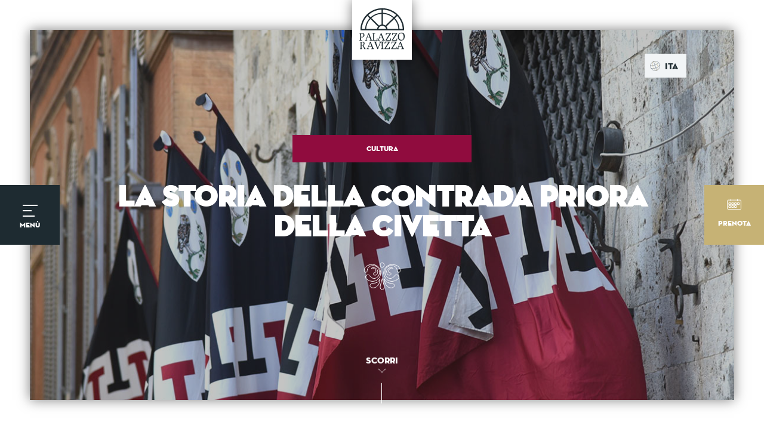

--- FILE ---
content_type: text/html; charset=UTF-8
request_url: https://palazzoravizza.it/cultura/la-storia-della-contrada-priora-della-civetta/
body_size: 30813
content:
<!DOCTYPE html>
<html lang="it-IT" class="no-js">
	
<head>
	
	 <!-- Meta -->
	<meta charset="UTF-8">
	<meta name="google" content="notranslate">
	
	<meta http-equiv="Content-Security-Policy" content="upgrade-insecure-requests">
	<meta name="google-site-verification" content="nKf0AD5togbokuDltvKt1tjfcmGlC3K0bqHt7XpGxyk" />
	
	

	<link href="//www.google-analytics.com" rel="dns-prefetch">
	
    <link href="https://palazzoravizza.it/wp-content/themes/palazzo_ravizza/assets/images/icons/favicon.png" rel="shortcut icon">
    <link href="https://palazzoravizza.it/wp-content/themes/palazzo_ravizza/assets/images/icons/touch.png" rel="apple-touch-icon-precomposed">

	<meta http-equiv="X-UA-Compatible" content="IE=edge,chrome=1">
	<meta name="viewport" content="width=device-width, initial-scale=1.0, maximum-scale=1.0, user-scalable=no">
		
	<meta name='robots' content='index, follow, max-image-preview:large, max-snippet:-1, max-video-preview:-1' />
<link rel="alternate" hreflang="it-it" href="https://palazzoravizza.it/cultura/la-storia-della-contrada-priora-della-civetta/" />
<link rel="alternate" hreflang="en-us" href="https://palazzoravizza.it/en/culture/the-history-of-the-contrada-priora-della-civetta/" />
<link rel="alternate" hreflang="fr-fr" href="https://palazzoravizza.it/fr/culture-fr/the-history-of-the-contrada-priora-della-civetta/" />
<link rel="alternate" hreflang="de-de" href="https://palazzoravizza.it/de/culture-de/the-history-of-the-contrada-priora-della-civetta/" />
<link rel="alternate" hreflang="es-es" href="https://palazzoravizza.it/es/culture-es/the-history-of-the-contrada-priora-della-civetta/" />

	<!-- This site is optimized with the Yoast SEO plugin v16.6.1 - https://yoast.com/wordpress/plugins/seo/ -->
	<title>La storia della Contrada Priora della Civetta</title>
	<meta name="description" content="Storia, curiosità e altre informazioni sulla Contrada Priora della Civetta, una delle 17 che compongono il centro storico di Siena." />
	<link rel="canonical" href="https://palazzoravizza.it/culture-es/the-history-of-the-contrada-priora-della-civetta/" />
	<meta property="og:locale" content="it_IT" />
	<meta property="og:type" content="article" />
	<meta property="og:title" content="La storia della Contrada Priora della Civetta" />
	<meta property="og:description" content="Storia, curiosità e altre informazioni sulla Contrada Priora della Civetta, una delle 17 che compongono il centro storico di Siena." />
	<meta property="og:url" content="https://palazzoravizza.it/es/culture-es/the-history-of-the-contrada-priora-della-civetta/" />
	<meta property="og:site_name" content="Palazzo Ravizza" />
	<meta property="article:published_time" content="2019-01-25T11:18:16+00:00" />
	<meta property="article:modified_time" content="2019-02-05T11:18:54+00:00" />
	<meta property="og:image" content="https://palazzoravizza.it/wp-content/uploads/2019/01/Bandiere-Civetta.jpg" />
	<meta property="og:image:width" content="1200" />
	<meta property="og:image:height" content="1169" />
	<meta name="twitter:label1" content="Scritto da" />
	<meta name="twitter:data1" content="Hotel Ravizza" />
	<meta name="twitter:label2" content="Tempo di lettura stimato" />
	<meta name="twitter:data2" content="2 minuti" />
	<script type="application/ld+json" class="yoast-schema-graph">{"@context":"https://schema.org","@graph":[{"@type":"WebSite","@id":"https://palazzoravizza.it/#website","url":"https://palazzoravizza.it/","name":"Palazzo Ravizza","description":"","potentialAction":[{"@type":"SearchAction","target":{"@type":"EntryPoint","urlTemplate":"https://palazzoravizza.it/?s={search_term_string}"},"query-input":"required name=search_term_string"}],"inLanguage":"it-IT"},{"@type":"ImageObject","@id":"https://palazzoravizza.it/es/culture-es/the-history-of-the-contrada-priora-della-civetta/#primaryimage","inLanguage":"it-IT","url":"https://palazzoravizza.it/wp-content/uploads/2019/01/Bandiere-Civetta.jpg","contentUrl":"https://palazzoravizza.it/wp-content/uploads/2019/01/Bandiere-Civetta.jpg","width":1200,"height":1169,"caption":"La storia della Contrada Priora della Civetta"},{"@type":"WebPage","@id":"https://palazzoravizza.it/es/culture-es/the-history-of-the-contrada-priora-della-civetta/#webpage","url":"https://palazzoravizza.it/es/culture-es/the-history-of-the-contrada-priora-della-civetta/","name":"La storia della Contrada Priora della Civetta","isPartOf":{"@id":"https://palazzoravizza.it/#website"},"primaryImageOfPage":{"@id":"https://palazzoravizza.it/es/culture-es/the-history-of-the-contrada-priora-della-civetta/#primaryimage"},"datePublished":"2019-01-25T11:18:16+00:00","dateModified":"2019-02-05T11:18:54+00:00","author":{"@id":"https://palazzoravizza.it/#/schema/person/db1710d288359b18ae679882382c9a68"},"description":"Storia, curiosit\u00e0 e altre informazioni sulla Contrada Priora della Civetta, una delle 17 che compongono il centro storico di Siena.","breadcrumb":{"@id":"https://palazzoravizza.it/es/culture-es/the-history-of-the-contrada-priora-della-civetta/#breadcrumb"},"inLanguage":"it-IT","potentialAction":[{"@type":"ReadAction","target":["https://palazzoravizza.it/es/culture-es/the-history-of-the-contrada-priora-della-civetta/"]}]},{"@type":"BreadcrumbList","@id":"https://palazzoravizza.it/es/culture-es/the-history-of-the-contrada-priora-della-civetta/#breadcrumb","itemListElement":[{"@type":"ListItem","position":1,"name":"Home","item":"https://palazzoravizza.it/"},{"@type":"ListItem","position":2,"name":"News","item":"https://palazzoravizza.it/news/"},{"@type":"ListItem","position":3,"name":"La storia della Contrada Priora della Civetta"}]},{"@type":"Person","@id":"https://palazzoravizza.it/#/schema/person/db1710d288359b18ae679882382c9a68","name":"Hotel Ravizza","image":{"@type":"ImageObject","@id":"https://palazzoravizza.it/#personlogo","inLanguage":"it-IT","url":"https://secure.gravatar.com/avatar/247dba131b51f4c888b5e4bd131627af?s=96&d=mm&r=g","contentUrl":"https://secure.gravatar.com/avatar/247dba131b51f4c888b5e4bd131627af?s=96&d=mm&r=g","caption":"Hotel Ravizza"},"url":"https://palazzoravizza.it/author/hotel-ravizza/"}]}</script>
	<!-- / Yoast SEO plugin. -->


<link rel='dns-prefetch' href='//maps.googleapis.com' />
<link rel='dns-prefetch' href='//ajax.googleapis.com' />

<style type="text/css">
img.wp-smiley,
img.emoji {
	display: inline !important;
	border: none !important;
	box-shadow: none !important;
	height: 1em !important;
	width: 1em !important;
	margin: 0 .07em !important;
	vertical-align: -0.1em !important;
	background: none !important;
	padding: 0 !important;
}
</style>
	<link rel='stylesheet' id='wp-block-library-css'  href='https://palazzoravizza.it/wp-includes/css/dist/block-library/style.min.css?ver=5.7.2' media='all' />
<link rel='stylesheet' id='sk-style-css'  href='https://palazzoravizza.it/wp-content/themes/palazzo_ravizza/style.css?ver=5.7.2' media='all' />
<script type='text/javascript' src='https://palazzoravizza.it/wp-includes/js/jquery/jquery.min.js?ver=3.5.1' id='jquery-core-js'></script>
<link rel="https://api.w.org/" href="https://palazzoravizza.it/wp-json/" /><link rel="alternate" type="application/json" href="https://palazzoravizza.it/wp-json/wp/v2/posts/6881" /><link rel="alternate" type="application/json+oembed" href="https://palazzoravizza.it/wp-json/oembed/1.0/embed?url=https%3A%2F%2Fpalazzoravizza.it%2Fcultura%2Fla-storia-della-contrada-priora-della-civetta%2F" />
<link rel="alternate" type="text/xml+oembed" href="https://palazzoravizza.it/wp-json/oembed/1.0/embed?url=https%3A%2F%2Fpalazzoravizza.it%2Fcultura%2Fla-storia-della-contrada-priora-della-civetta%2F&#038;format=xml" />
<meta name="generator" content="WPML ver:4.4.10 stt:1,4,3,27,2;" />
<script type='text/javascript'>
/* <![CDATA[ */
// Comprehensive Google Map plugin v9.1.2
var CGMPGlobal = {"ajaxurl":"https:\/\/palazzoravizza.it\/wp-admin\/admin-ajax.php","noBubbleDescriptionProvided":"No description provided","geoValidationClientRevalidate":"REVALIDATE","cssHref":"https:\/\/palazzoravizza.it\/wp-content\/plugins\/comprehensive-google-map-plugin\/style.css?ver=9.1.2","language":"en","customMarkersUri":"https:\/\/palazzoravizza.it\/wp-content\/plugins\/comprehensive-google-map-plugin\/assets\/css\/images\/markers\/","kml":"[TITLE] [MSG] ([STATUS])","kmlDocInvalid":"Il file KML fornito non \u00e8 un file KML,KMZ,GeoRSS valido.","kmlFetchError":"Il file KML non pu\u00f2 essere analizzato.","kmlLimits":"Il file KML eccede i limiti del KmlLayer.","kmlNotFound":"Il file KML non \u00e8 stato trovato. Molto probabilmente hai inserito un URL non valido o il documento non \u00e8 pubblicamente disponibile.","kmlRequestInvalid":"Il KmlLayer non \u00e8 valido.","kmlTimedOut":"Non \u00e8 stato possibile caricvare il file KML in una quantit\u00e0 ragionevole di tempo.","kmlTooLarge":"Le dimensioni del file KML eccedono i limiti del KmlLayer.","kmlUnknown":"Non \u00e8 stato possibile caricare il file KML per una ragione sconosciuta.","address":"Indirizzo","streetView":"Strada Vista","directions":"Indicazioni","toHere":"A Qui","fromHere":"Da Qui","mapFillViewport":"false","timestamp":"9ed63c4049","ajaxCacheMapAction":"cgmp_ajax_cache_map_action","sep":"{}"}
/* ]]> */
</script>
<meta name="generator" content="Site Kit by Google 1.103.0" /><!-- Google tag (gtag.js) -->
<script async src="https://www.googletagmanager.com/gtag/js?id=G-N74FPXY361"></script>
<script>
  window.dataLayer = window.dataLayer || [];
  function gtag(){dataLayer.push(arguments);}
  gtag('js', new Date());

  gtag('config', 'G-N74FPXY361');
</script>	
	<script async src="https://www.googletagmanager.com/gtag/js?id=UA-3951109-2"></script>
	<script>
		window.dataLayer = window.dataLayer || [];
		function gtag(){dataLayer.push(arguments);}
		gtag('js', new Date());
		
		gtag('config', 'UA-3951109-2', { 
			'linker': { 
								'domains': ['verticalbooking.com', 'xenion.it', 'my.xenion.it', 'palazzoravizza.com', 'palazzoravizza.fr', 'palazzoravizza.de', 'palazzoravizza.es']
							},
			'anonymize_ip': true 
		});
	</script>
	
	<script type="text/plain" class="_iub_cs_activate">
		!function(f,b,e,v,n,t,s)
		{if(f.fbq)return;n=f.fbq=function(){n.callMethod?
		n.callMethod.apply(n,arguments):n.queue.push(arguments)};
		if(!f._fbq)f._fbq=n;n.push=n;n.loaded=!0;n.version='2.0';
		n.queue=[];t=b.createElement(e);t.async=!0;
		t.src=v;s=b.getElementsByTagName(e)[0];
		s.parentNode.insertBefore(t,s)}(window, document,'script',
		'https://connect.facebook.net/en_US/fbevents.js');
		
		fbq('init', '258776377838620');
		fbq('track', 'PageView');
		
	</script>
	<noscript><img height="1" width="1" style="display:none" class="_iub_cs_activate" src="[data-uri]" suppressedsrc=="https://www.facebook.com/tr?id=258776377838620&ev=PageView&noscript=1" /></noscript>
	
</head>
	
<!-- Body -->
<body class="post-template-default single single-post postid-6881 single-format-standard">
	
				
			<script type="text/javascript">
				var _iub = _iub || [];
				_iub.csConfiguration = {
					"lang"   		: "it",
					"siteId" 		: 260827,
					"cookiePolicyId": 663996,
					"reloadOnConsent":true,
					"consentOnContinuedBrowsing": false,
					"banner": {
						"slideDown"  : true,
						"applyStyles": false,
						"acceptButtonDisplay": true,
						"customizeButtonDisplay": false,
						"customizeButtonCaption": "Maggiori Informazioni",
						"closeButtonDisplay": false,
						"content"    :"In conformità al Regolamento generale europeo 679/16, Ti informiamo che questo sito utilizza cookie non tecnici, anche di terze parti, tenendo conto delle tue scelte di navigazione, mediante profilazione. Cliccando ACCETTA si esprime il consenso al trattamento dei propri dati personali mediante tali cookie. %{cookie_policy_link}",
						"cookiePolicyLinkCaption": "Maggiori informazioni sui cookies"
					}
				};
			</script>
			<script type="text/javascript" src="//cdn.iubenda.com/cs/iubenda_cs.js" charset="UTF-8" async></script>
			
			
	<!--- Main Content -->
	<div id="barba-wrapper" class="sk_content">
		<div class="barba-container">
		
		<!-- Menu Btn -->
			<div class="btn_menu">
				<div id="click_trigger" class="open row_flex">
					<div class="box_sticks">
						<div id="stick1" class="stick"></div>
						<div id="stick2" class="stick"></div>
						<div id="stick3" class="stick"></div>
						<div class="label_stick">Menù</div>
					</div>
				</div>
			</div>
			
			<!-- Prenota Btn -->
			<div class="btn_prenota row_flex">
				<div class="btn_prenota_content">
					<span class="close_prenota">
               <svg width="19" height="19" viewBox="0 0 19 19" xmlns="http://www.w3.org/2000/svg"><g fill="#FFF" fill-rule="evenodd"><rect transform="rotate(45 9.546 9.546)" x="-2.954" y="8.546" width="25" height="2" rx="1"/><rect transform="scale(-1 1) rotate(45 0 -13.5)" x="-2.954" y="8.546" width="25" height="2" rx="1"/></g></svg></span>
					<span class="open_prenota">
               <svg width="24" height="19" viewBox="0 0 24 19" xmlns="http://www.w3.org/2000/svg" xmlns:xlink="http://www.w3.org/1999/xlink"><defs><path id="a" d="M0 19.199h24.023V.999H0z"/></defs><g transform="translate(0 -1)" fill="none" fill-rule="evenodd"><path d="M22.147 18.566H1.875c-.691 0-1.25-.567-1.25-1.267V4.414c0-.7.559-1.267 1.25-1.267h20.272c.692 0 1.25.566 1.25 1.267v12.885c0 .7-.558 1.267-1.25 1.267zM6.37 1.633V4.66M17.653 1.633V4.66" stroke="#FFF" stroke-linecap="round" stroke-linejoin="round"/><mask id="b" fill="#fff"><use xlink:href="#a"/></mask><path stroke="#FFF" stroke-linecap="round" stroke-linejoin="round" mask="url(#b)" d="M3.411 10.626H6.25V7.75H3.411zM8.197 10.626h2.84V7.75h-2.84zM3.413 15.476H6.25V12.6H3.412zM8.199 15.476h2.838V12.6H8.2zM12.986 15.476h2.839V12.6h-2.839zM12.985 10.626h2.839V7.75h-2.839zM17.773 10.626h2.838V7.75h-2.838z"/></g></svg></span>
					<div class="label_menu" data-close="Prenota" data-open="Chiudi">Prenota</div>
				</div>
			</div>
			
						<!-- Btn fixed bottom -->
			<a target="_blank" href="https://my.xenion.it/palazzoravizza/paginaprenotazione?idstructure=1&lang=it" class="book_mobile btn_fixed_bottom bg_gold c_white">Prenota</a>
			<a href="tel:+390577280462" class="call_mobile btn_fixed_bottom bg_dark c_white">Chiamaci</a>
			
			<!-- Recall Modal -->
			<div id="recall_modal" class="recall_modal mfp-hide white-popup-block">
				
				<div class="recall_modal_content">
					<div class="title_content t_center small_wrapper">
						
               <svg width="42" height="32" viewBox="0 0 42 32" xmlns="http://www.w3.org/2000/svg"><g fill="none" fill-rule="evenodd" stroke-linecap="round" stroke-linejoin="round"><path d="M23.269 4.48c0 .305-.031.6-.092.885L21 13.585l-2.177-8.22a4.196 4.196 0 0 1-.092-.885c0-1.74 1.018-3.154 2.269-3.154 1.251 0 2.269 1.414 2.269 3.154z" stroke="#C6B275"/><path d="M23.269 28.377c0 1.416-1.017 2.565-2.27 2.565-1.252 0-2.268-1.149-2.268-2.565s1.016-2.565 2.269-2.565c1.252 0 2.269 1.149 2.269 2.565zM23.521 12.587c0 .306.01.6.04.895.367-2.808 3.48-4.985 7.255-4.985 1.943 0 3.52-1.14 3.52-2.543 0-1.22-1.19-2.239-2.778-2.492a5.9 5.9 0 0 0-.742-.051c-.234 0-.468.01-.702.05-3.703.438-6.593 4.355-6.593 9.126z" stroke="#1E2B31"/><path d="M22.593 19.744c0 .936.143 1.84.407 2.685 1.09 3.602 4.314 6.268 8.21 6.512.194.02.397.02.601.02h.031c.183 0 .366 0 .548-.02 4.62-.194 8.262-2.78 8.262-6.53a4.03 4.03 0 0 0-.02-.389c-.044-.408-.26-1.597-1.608-1.597-.356 0-.682.122-.946.326-.48.36-.661.763-.661 1.271 0 .367-.243 5.769-6.38 5.769-3.865 0-6.998-3.073-6.998-6.857 0-.071 0-.142.01-.213-.01-.092-.01-.194-.01-.285 0-.173.01-.336.02-.499.213-3.469 2.706-6.195 5.758-6.195.661 0 1.292.12 1.882.365 1.058.418 1.984 1.18 2.655 2.177.112.154.2.324.305.489.118.184.285.325.458.448.418.325.937.518 1.496.539h.07c.185 0 .367-.02.54-.062a2.553 2.553 0 0 0 2.024-2.502 2.5 2.5 0 0 0-.59-1.628 1.38 1.38 0 0 0-.203-.213 9.168 9.168 0 0 0-6.643-2.838c-5.097 0-9.218 4.13-9.218 9.227z" stroke="#C6B275"/><path d="M25.781 21.05c0 2.455 2.062 4.45 4.617 4.45.927 0 1.796-.267 2.514-.726-.826.526-2.171.45-3.357-.285-1.185-.726-1.678-1.813-1.762-2.863-.033-.66.31-1.253.877-1.412.117-.033.418-.06.668-.108.785-.151 1.328-.719 1.328-1.353 0-.793-.869-1.436-1.954-1.436-.61 0-1.145.2-1.503.518a4.317 4.317 0 0 0-1.428 3.214zM18.456 12.587c0 .306-.01.6-.04.895-.367-2.808-3.48-4.985-7.254-4.985-1.943 0-3.52-1.14-3.52-2.543 0-1.22 1.19-2.239 2.777-2.492.244-.031.489-.051.743-.051.234 0 .468.01.702.05 3.703.438 6.592 4.355 6.592 9.126z" stroke="#1E2B31"/><path d="M19.384 19.744c0 .936-.143 1.84-.407 2.685-1.088 3.602-4.313 6.268-8.21 6.512-.194.02-.396.02-.6.02h-.03c-.184 0-.367 0-.55-.02-4.618-.194-8.26-2.78-8.26-6.53 0-.183.015-.353.02-.389.042-.408.258-1.597 1.607-1.597.356 0 .681.122.946.326.479.36.66.763.66 1.271 0 .367.244 5.769 6.38 5.769 3.866 0 6.999-3.073 6.999-6.857 0-.071 0-.142-.01-.213.01-.092.01-.194.01-.285 0-.173-.01-.336-.02-.499-.213-3.469-2.706-6.195-5.758-6.195-.662 0-1.292.12-1.882.365-1.058.418-1.984 1.18-2.655 2.177-.113.154-.2.324-.306.489a1.672 1.672 0 0 1-.457.448 2.575 2.575 0 0 1-1.496.539h-.071c-.183 0-.367-.02-.54-.062a2.553 2.553 0 0 1-2.024-2.502c0-.62.214-1.18.59-1.628.061-.081.132-.152.204-.213a9.166 9.166 0 0 1 6.643-2.838c5.097 0 9.217 4.13 9.217 9.227z" stroke="#C6B275"/><path d="M16.197 21.05c0 2.455-2.063 4.45-4.618 4.45a4.664 4.664 0 0 1-2.513-.726c.827.526 2.171.45 3.356-.285 1.186-.726 1.678-1.813 1.763-2.863.033-.66-.31-1.253-.878-1.412-.116-.033-.417-.06-.667-.108-.786-.151-1.328-.719-1.328-1.353 0-.793.868-1.436 1.954-1.436.61 0 1.144.2 1.504.518a4.32 4.32 0 0 1 1.427 3.214z" stroke="#1E2B31"/></g></svg>						<h2 class="title_section">Ti richiamiamo gratis</h2>
						
						<p>Inserisci il tuo numero per essere richiamato</p>
						
						<div class="form_recall content_form">
						
							<input type="text" name="recall_name" id="recall_name" value="" placeholder="Nome e Cognome *" />
							<input type="text" name="recall_prefix" id="recall_prefix" value="" placeholder="Prefisso *">
							<input type="text" name="recall_tel" id="recall_tel" value="" placeholder="Telefono *" />
						
							<div class="autorizzazione" style="text-align: left;">
								<div class="check_box">
									<input type="checkbox" value="si" id="e_auth" name="privacy" />
									<label for="e_auth"></label>
								</div> <p>Acconsento al trattamento dei miei dati personali ai sensi della legge 196/2003 Italiana *</p>
								
								<div style="clear: both;"></div>
							</div>
							<div class="error_send_mail">
								Compila tutti i campi obbligatori (*)
							</div>
							<div class="ok_send_mail">
								Messaggio inviato con successo							</div>
							<div class="sending">
								Invio...							</div>
							
							<div class="btn_more btn_recall_send">Chiamatemi</div>
						</div>
						
					</div>
				</div>
		
			</div>
			
			
		<!-- Menu Overlay -->
		<div class="menu_overlay">
			<div class="menu_content">
				<ul class="clearfix primary_menu"><li id="menu-item-5449" class="menu-item menu-item-type-post_type menu-item-object-page menu-item-home menu-item-5449"><a href="https://palazzoravizza.it/">Home</a></li>
<li id="menu-item-5467" class="menu_mob_link menu-item menu-item-type-post_type menu-item-object-page menu-item-has-children menu-item-5467"><a href="https://palazzoravizza.it/hotel/">Il Relais</a>
<ul class="sub-menu">
	<li id="menu-item-5575" class="menu-item menu-item-type-post_type menu-item-object-page menu-item-5575"><a href="https://palazzoravizza.it/hotel/">L&#8217;Hotel</a></li>
	<li id="menu-item-5470" class="menu-item menu-item-type-post_type menu-item-object-page menu-item-5470"><a href="https://palazzoravizza.it/camere/">Camere</a></li>
	<li id="menu-item-5559" class="menu-item menu-item-type-post_type menu-item-object-page menu-item-5559"><a href="https://palazzoravizza.it/servizi/">Servizi</a></li>
	<li id="menu-item-5748" class="menu-item menu-item-type-post_type menu-item-object-page menu-item-5748"><a href="https://palazzoravizza.it/recensioni/">Dicono di Noi</a></li>
</ul>
</li>
<li id="menu-item-5479" class="menu_mob_link menu-item menu-item-type-post_type menu-item-object-page menu-item-has-children menu-item-5479"><a href="https://palazzoravizza.it/siena/">Siena</a>
<ul class="sub-menu">
	<li id="menu-item-5574" class="menu-item menu-item-type-post_type menu-item-object-page menu-item-5574"><a href="https://palazzoravizza.it/siena/">Siena e Dintorni</a></li>
	<li id="menu-item-5480" class="menu-item menu-item-type-post_type menu-item-object-page menu-item-5480"><a href="https://palazzoravizza.it/siena/itinerari/">Itinerari</a></li>
</ul>
</li>
<li id="menu-item-5466" class="menu-item menu-item-type-post_type menu-item-object-page menu-item-5466"><a href="https://palazzoravizza.it/gallery/">Gallery</a></li>
<li id="menu-item-5471" class="menu-item menu-item-type-post_type menu-item-object-page menu-item-5471"><a href="https://palazzoravizza.it/dove-siamo/">Dove Siamo</a></li>
<li id="menu-item-5469" class="menu-item menu-item-type-post_type menu-item-object-page menu-item-5469"><a href="https://palazzoravizza.it/contatti/">Contatti</a></li>
<li id="menu-item-5448" class="news_menu menu-item menu-item-type-post_type menu-item-object-page current_page_parent menu-item-5448"><a href="https://palazzoravizza.it/news/">News</a></li>
<li id="menu-item-5468" class="menu-item menu-item-type-post_type menu-item-object-page menu-item-5468"><a href="https://palazzoravizza.it/f-a-q/">F.A.Q.</a></li>
</ul>			</div>
		</div>
		
		<!-- Booking Overlay -->
		
<div id="booking" data-lang="it" class="bg_gold">
	
	<div class="d_table t_center">
		<div class="d_cell t_center">
		
		
			<!-- Titolo Sezione -->
			<div class="title_content t_center small_wrapper">
				
               <svg width="42" height="32" viewBox="0 0 42 32" xmlns="http://www.w3.org/2000/svg"><g fill="none" fill-rule="evenodd" stroke-linecap="round" stroke-linejoin="round"><path d="M23.269 4.48c0 .305-.031.6-.092.885L21 13.585l-2.177-8.22a4.191 4.191 0 0 1-.092-.885c0-1.74 1.018-3.154 2.269-3.154 1.251 0 2.269 1.414 2.269 3.154z" stroke="#FFF"/><path d="M23.269 28.377c0 1.417-1.017 2.564-2.27 2.564-1.252 0-2.268-1.147-2.268-2.564 0-1.416 1.016-2.565 2.269-2.565 1.252 0 2.269 1.148 2.269 2.565zM23.521 12.587c0 .306.01.6.04.895.367-2.808 3.48-4.984 7.255-4.984 1.943 0 3.52-1.14 3.52-2.544 0-1.22-1.19-2.238-2.778-2.493a5.9 5.9 0 0 0-.742-.05c-.234 0-.468.01-.702.05-3.703.438-6.593 4.355-6.593 9.126z" stroke="#1E2B31"/><path d="M22.593 19.743A9 9 0 0 0 23 22.43c1.09 3.601 4.314 6.266 8.21 6.511.194.02.397.02.601.02h.031c.183 0 .366 0 .548-.02 4.62-.194 8.262-2.78 8.262-6.53 0-.182-.017-.353-.02-.388-.044-.41-.26-1.597-1.608-1.597-.356 0-.682.12-.946.325-.48.36-.661.763-.661 1.272 0 .366-.243 5.768-6.38 5.768-3.865 0-6.998-3.072-6.998-6.857 0-.07 0-.143.01-.214-.01-.092-.01-.193-.01-.284 0-.174.01-.336.02-.499.213-3.469 2.706-6.196 5.758-6.196a4.89 4.89 0 0 1 1.882.366c1.058.418 1.984 1.18 2.655 2.177.112.153.2.324.305.489.118.184.285.325.458.448.418.325.937.519 1.496.54h.07c.185 0 .367-.021.54-.062a2.554 2.554 0 0 0 2.024-2.503 2.5 2.5 0 0 0-.59-1.628 1.41 1.41 0 0 0-.203-.213 9.168 9.168 0 0 0-6.643-2.839c-5.097 0-9.218 4.131-9.218 9.227z" stroke="#FFF"/><path d="M25.781 21.05c0 2.454 2.062 4.45 4.617 4.45.927 0 1.796-.267 2.514-.727-.826.527-2.171.451-3.357-.284-1.185-.726-1.678-1.813-1.762-2.864-.033-.659.31-1.252.877-1.41.117-.034.418-.06.668-.11.785-.15 1.328-.717 1.328-1.352 0-.793-.869-1.436-1.954-1.436-.61 0-1.145.2-1.503.517a4.318 4.318 0 0 0-1.428 3.216zM18.456 12.587c0 .306-.01.6-.04.895-.367-2.808-3.48-4.984-7.254-4.984-1.943 0-3.52-1.14-3.52-2.544 0-1.22 1.19-2.238 2.777-2.493.244-.03.489-.05.743-.05.234 0 .468.01.702.05 3.703.438 6.592 4.355 6.592 9.126z" stroke="#1E2B31"/><path d="M19.384 19.743a9 9 0 0 1-.407 2.687c-1.088 3.601-4.313 6.266-8.21 6.511-.194.02-.396.02-.6.02h-.03c-.184 0-.367 0-.55-.02-4.618-.194-8.26-2.78-8.26-6.53 0-.182.015-.353.02-.388.042-.41.258-1.597 1.607-1.597.356 0 .681.12.946.325.479.36.66.763.66 1.272 0 .366.244 5.768 6.38 5.768 3.866 0 6.999-3.072 6.999-6.857 0-.07 0-.143-.01-.214.01-.092.01-.193.01-.284 0-.174-.01-.336-.02-.499-.213-3.469-2.706-6.196-5.758-6.196a4.89 4.89 0 0 0-1.882.366c-1.058.418-1.984 1.18-2.655 2.177-.113.153-.2.324-.306.489a1.672 1.672 0 0 1-.457.448c-.418.325-.937.519-1.496.54h-.071c-.183 0-.367-.021-.54-.062a2.555 2.555 0 0 1-2.024-2.503c0-.62.214-1.18.59-1.628.061-.081.132-.152.204-.213a9.166 9.166 0 0 1 6.643-2.839c5.097 0 9.217 4.131 9.217 9.227z" stroke="#FFF"/><path d="M16.197 21.05c0 2.454-2.063 4.45-4.618 4.45a4.664 4.664 0 0 1-2.513-.727c.827.527 2.171.451 3.356-.284 1.186-.726 1.678-1.813 1.763-2.864.033-.659-.31-1.252-.878-1.41-.116-.034-.417-.06-.667-.11-.786-.15-1.328-.717-1.328-1.352 0-.793.868-1.436 1.954-1.436.61 0 1.144.2 1.504.517a4.32 4.32 0 0 1 1.427 3.216z" stroke="#1E2B31"/></g></svg>				<h2 class="title_section c_dark">Prenota Oline</h2>
			</div>
			
			<form id="frm" name="frm" class="sb-search-form row" action="https://my.xenion.it/palazzoravizza/paginaprenotazione?idstructure=1" method="post" target="_blank">
				
				<input type="hidden" name="datada" id="datada" value="2026-01-02" />
				<input type="hidden" name="dataal" id="dataal" value="2026-01-03" />
				<input id="lingua_id" name="lang" value="it" type="hidden">
				
				<!-- Check in -->
				<div class="checkin_block book_block">
					<div id="book-arrival">
						<b>Arrivo</b>
						<div class="arrival_d_fake">2</div>
						<div class="arrival_m_y_fake">gennaio 2026</div>
						<div id="arrival">2-1-2026</div>
					</div>
					
					<input class="hidden" maxlength="150" size="8" id="arrivo-ib" title="" type="text" value="02/01/26" name="arrivo" />
				</div>
				<div id="arrivalcal" style="position: absolute; display: none;"><span class="title_datepicker">Arrivo</span></div>
				
				<!-- Check out -->
				<div class="checkin_block book_block">
					<div id="book-departure">
						<b>Partenza </b>
						<div class="departure_d_fake">3</div>
						<div class="departure_m_y_fake">gennaio 2026</div>
						<div id="departure">3-1-2026</div>
					</div>
					
					<input class="hidden" maxlength="150" size="8" id="partenza-ib" title="" type="text" value="03/01/26" name="partenza" />
				</div>
				<div id="departurecal" style="position: absolute; display: none;"><span class="title_datepicker">Partenza</span></div>
				
				<div class="clearfix"></div>
				
				<!-- Adulti -->
				<div class="book_block">
					<select id="adults" class="aida_dropdown box_people" name="numadulti" data-label="Adulti">
						<option value="1">1</option>
						<option value="2" selected>2</option>
						<option value="3">3</option>
						<option value="4">4</option>
						<option value="5">5</option>
						<option value="6">6</option>
						<option value="7">7</option>
						<option value="8">8</option>
					</select>
				</div>
				
				<!-- Bambini -->
				<div class="book_block">
					<select id="kids" class="aida_dropdown box_bambini" name="numbambini" data-label="Bambini">
						<option value="0" selected>0</option>
						<option value="1">1</option>
						<option value="2">2</option>
						<option value="3">3</option>
					</select>
				</div>
				
				<div class="clearfix"></div>
				
				<!-- Prenota -->
				<div class="prenota_btn t_center">
					<input id="btnSearchNew" class="book_search btn_more bg_white c_black" type="submit" value="Verifica Disponibilità"/>
				</div>
				
				<div class="clear"></div>
					
			</form>
			
			<div class="title_small c_dark">Oppure chiamaci</div>
				
			<div class="container_btn_call_book t_center">
				<a href="tel:+390577280462" class="btn_book_call c_white bg_dark"><span>
               <svg width="42" height="42" viewBox="0 0 42 42" xmlns="http://www.w3.org/2000/svg"><path d="M37.813 41C17.523 40.984 1.016 24.477 1 4.185 1 2.433 2.406 1 4.16 1h7.367c1.757 0 3.156 1.437 3.158 3.192a22.953 22.953 0 0 0 1.147 7.152 3.18 3.18 0 0 1-.78 3.22l-2.7 3.586a1.623 1.623 0 0 0-.127 1.775c2.476 4.347 5.469 7.338 9.847 9.841a1.622 1.622 0 0 0 1.78-.124l3.694-2.788c.735-.75 2.007-1.045 3.123-.663 2.28.753 4.686 1.14 7.139 1.143 1.755.002 3.194 1.401 3.194 3.159v7.347c0 1.752-1.437 3.162-3.189 3.16z" stroke="#FFF" fill="none" fill-rule="evenodd" stroke-linecap="round" stroke-linejoin="round"/></svg></span>+39 0577 280462</a>
				<a href="#recall_modal" class="btn_book_call_gratis bg_dark c_white no-barba"><span>
               <svg width="41" height="40" viewBox="0 0 41 40" xmlns="http://www.w3.org/2000/svg"><g stroke="#FFF" fill="none" fill-rule="evenodd" stroke-linecap="round" stroke-linejoin="round"><path d="M30.253 39.207C13.972 39.194.726 25.95.713 9.666A2.545 2.545 0 0 1 3.25 7.11h5.912c1.41 0 2.532 1.153 2.534 2.561.003 1.968.314 3.898.92 5.739a2.551 2.551 0 0 1-.626 2.584l-2.167 2.877a1.302 1.302 0 0 0-.101 1.425c1.987 3.488 4.388 5.888 7.901 7.897a1.301 1.301 0 0 0 1.429-.1l2.964-2.237c.59-.602 1.61-.839 2.506-.532 1.83.605 3.76.915 5.728.917 1.409.002 2.563 1.125 2.563 2.535v5.895c0 1.406-1.153 2.538-2.559 2.536zM30.916 4.522h1.72a7.232 7.232 0 0 1 7.227 7.228v.197a7.232 7.232 0 0 1-7.227 7.227H27.63"/><path d="M24.536 19.174h-1.714a7.228 7.228 0 0 1-7.227-7.227v-.198a7.228 7.228 0 0 1 7.227-7.227h5"/><path d="M24.012.714l3.81 3.81-3.81 3.81M31.44 22.982l-3.81-3.808 3.81-3.81"/></g></svg></span>Ti richiamiamo gratis</a>
			</div>	
			
	
		</div>
	</div>
	
</div>		
		
						<div class="menu_current_id" data-id="" style="overflow: hidden; height: 0px; width: 0px;"></div>
		<div class="body_class" data-id="post-template-default single single-post postid-6881 single-format-standard " style="overflow: hidden; height: 0px; width: 0px;"></div>
		
		<!-- Logo Fixed -->
		<div class="logo_fixed">
			<a href="https://palazzoravizza.it">
        		<svg width="130" height="117" viewBox="0 0 130 117" xmlns="http://www.w3.org/2000/svg"><g fill="#1E2B31" fill-rule="evenodd"><path d="M115.027 59.476c-.477-11.898-5.361-22.693-13.08-30.88l6.61-6.494c9.404 9.854 15.327 22.962 15.818 37.374h-9.348zm-34.134 0a14.541 14.541 0 0 0-3.073-7.206l21.909-21.51c7.158 7.623 11.691 17.652 12.183 28.716H80.893zm-26.147 0c.94-5.162 5.544-9.103 11.074-9.103 5.515 0 10.119 3.94 11.06 9.103H54.745zm-35.019 0c.492-10.997 4.969-20.986 12.07-28.596l21.91 21.525a14.625 14.625 0 0 0-2.975 7.071H19.727zm-12.477 0c.491-14.371 6.372-27.426 15.72-37.267l6.61 6.494c-7.663 8.173-12.505 18.928-12.982 30.773H7.25zm56.464-43.303v30.464a15.157 15.157 0 0 0-7.214 2.998L34.59 28.111a46.412 46.412 0 0 1 29.124-11.938zm0-12.235v9.183c-12.07.498-23.032 5.269-31.34 12.826l-6.597-6.495C35.784 10.244 49.075 4.45 63.714 3.938zm3.972 12.235c11.228.444 21.46 4.84 29.236 11.83L74.999 49.529a15.185 15.185 0 0 0-7.313-2.918V16.173zm0-12.247c14.681.457 28 6.224 38.05 15.433l-6.597 6.479c-8.337-7.54-19.354-12.286-31.453-12.73V3.926zM65.82 0C31.32 0 3.25 27.56 3.25 61.426v1.949h125.125v-1.95C128.375 27.56 100.305 0 65.82 0zM5.002 83.028l-.05 7.24c0 .512.305.843.918.995.51.151 1.14.254 1.888.312l.97.085v.965H0v-1.05c.51-.039.901-.085 1.174-.142.272-.057.527-.18.766-.37.238-.19.357-.455.357-.795.051-1.93.076-4.666.076-8.206 0-3.54-.025-6.274-.076-8.205-.018-.417-.15-.697-.396-.838-.247-.142-.702-.232-1.366-.27l-.357-.028v-1.05c.953.074 2.165.112 3.637.112s2.638-.046 3.497-.141c.86-.096 1.374-.142 1.544-.142h.51c1.005 0 1.869.166 2.592.497.722.33 1.272.79 1.646 1.377.68 1.079 1.021 2.375 1.021 3.89 0 1.022-.341 2.072-1.02 3.151-1.328 2.046-3.285 3.067-5.872 3.067-1.208 0-2.119-.15-2.73-.454m.025-1.818c.578.569 1.557.852 2.935.852.698 0 1.302-.108 1.812-.327.51-.216.89-.468 1.136-.752.247-.283.438-.642.575-1.078a6.71 6.71 0 0 0 .28-1.93c0-.663-.012-1.156-.037-1.477a7.585 7.585 0 0 0-.218-1.193c-.203-.946-.775-1.666-1.71-2.159-.34-.17-.587-.255-.74-.255-1.82 0-3.03.114-3.625.341l-.28.312c-.052 1.533-.095 4.089-.128 7.666M16.25 92.625v-1.023c.616-.057 1.073-.194 1.372-.413.298-.217.615-.635.95-1.25.336-.617.813-1.71 1.427-3.284l5.82-14.784c.131-.096.435-.18.91-.257.476-.076.807-.114.993-.114 4.775 11.998 7.242 18.15 7.4 18.452.16.304.308.546.448.725.14.18.369.366.686.554.318.19.69.314 1.119.37v1.024h-8.003v-.967c1.66-.133 2.49-.55 2.49-1.251 0-.511-.195-1.222-.586-2.132l-.532-1.251c-.224-.511-.42-1.004-.587-1.478H22.07c-.336.776-.709 1.71-1.12 2.8-.41 1.09-.615 1.73-.615 1.92 0 .682.84 1.099 2.519 1.25v1.109H16.25zm6.212-8.301h7.33l-3.721-9.355-3.609 9.355zM37.375 92.625v-1.059c.59-.038 1.042-.086 1.355-.144.755-.171 1.133-.562 1.133-1.173 0-6.737-.064-12.251-.193-16.545-.02-.439-.162-.725-.43-.858-.267-.133-.76-.22-1.478-.258l-.387-.029V71.5h8.017v1.059l-.387.029c-.516.038-.912.075-1.188.114-.72.134-1.08.469-1.08 1.002-.129 3.817-.192 9.331-.192 16.545 0 .744.903 1.117 2.709 1.117h.581c1.972 0 3.087-.115 3.345-.345.46-.418.93-1.583 1.41-3.49l.387-1.547H52c-.056.497-.111 1.65-.166 3.464a180.025 180.025 0 0 0-.083 3.177H37.375zM52 92.625v-1.023c.616-.057 1.073-.194 1.372-.413.298-.217.615-.635.95-1.25.336-.617.811-1.71 1.427-3.284l5.82-14.784c.131-.096.435-.18.91-.257.476-.076.806-.114.993-.114 4.775 11.998 7.242 18.15 7.4 18.452.159.304.308.546.448.725.14.18.369.366.686.554.316.19.69.314 1.119.37v1.024h-8.003v-.967c1.66-.133 2.49-.55 2.49-1.251 0-.511-.195-1.222-.586-2.132l-.532-1.251c-.224-.511-.42-1.004-.588-1.478H57.82c-.336.776-.709 1.71-1.12 2.8-.41 1.09-.615 1.73-.615 1.92 0 .682.84 1.099 2.519 1.25v1.109H52zm6.212-8.301h7.33l-3.721-9.355-3.609 9.355zM74.75 92.31l11.999-19.207a22.043 22.043 0 0 0-2.3-.142c-.636 0-2.39.038-5.26.114-.268.019-.516.18-.739.487-.225.305-.373.572-.445.8-.143.307-.448 1.356-.915 3.149h-.914c-.072-1.144-.107-3.043-.107-5.696l.322-.315h14.285l.324.315c-7.515 11.278-11.605 17.641-12.268 19.093 1.04.19 2.062.285 3.067.285 3.839 0 5.883-.123 6.134-.372.485-.42.94-1.517 1.372-3.292l.27-1.059h1.075c-.143 2.291-.216 4.342-.216 6.155H75.072l-.322-.315zM92.625 92.31l11.999-19.207a22.065 22.065 0 0 0-2.3-.142c-.636 0-2.39.038-5.26.114-.268.019-.516.18-.739.487-.225.305-.373.572-.445.8-.143.307-.448 1.356-.915 3.149h-.914c-.072-1.144-.107-3.043-.107-5.696l.322-.315h14.285l.324.315C101.36 83.093 97.27 89.456 96.607 90.908c1.04.19 2.062.285 3.067.285 3.839 0 5.883-.123 6.134-.372.485-.42.94-1.517 1.372-3.292l.27-1.059h1.075c-.143 2.291-.216 4.342-.216 6.155H92.947l-.322-.315zM112.826 89.577c-1.55-2.033-2.326-4.645-2.326-7.837 0-3.191.628-5.75 1.885-7.672.667-1.012 1.609-1.864 2.827-2.558 1.924-1.09 3.82-1.635 5.686-1.635 3.063 0 5.345.882 6.848 2.647 1.502 1.764 2.254 4.366 2.254 7.805 0 3.44-.699 6.191-2.092 8.253-.943 1.388-2.224 2.409-3.844 3.063-1.62.654-3.03.982-4.228.982-3.12 0-5.459-1.016-7.01-3.048m.678-8.64c0 2.003.295 3.757.884 5.265.274.654.691 1.348 1.251 2.08a6.02 6.02 0 0 0 2.107 1.74c.843.427 1.993.64 3.446.64 3.848 0 5.773-2.964 5.773-8.893 0-3.35-.52-5.793-1.561-7.33-1.04-1.536-2.366-2.423-3.976-2.661-.177-.04-.708-.06-1.592-.06-1.943 0-3.485.724-4.624 2.17-1.138 1.448-1.708 3.798-1.708 7.05M1.625 116.886v-1.044c.51-.038.906-.084 1.187-.141.28-.057.536-.179.765-.367.23-.19.345-.452.345-.792 0-6.514-.06-11.956-.18-16.323-.017-.414-.149-.693-.394-.834-.248-.14-.703-.23-1.366-.268l-.357-.028v-1.045c.952.076 2.13.113 3.533.113 1.404 0 2.577-.047 3.52-.141.945-.094 1.484-.141 1.62-.141h.51c1.14 0 2.131.462 2.972 1.383.842.923 1.263 2.067 1.263 3.432 0 1.366-.238 2.405-.714 3.12-.476.716-1.275 1.48-2.398 2.288 1.785 3.88 3.299 6.91 4.54 9.094l1.404.678v1.016c-1.531 0-2.764.038-3.699.114l-4.464-10.195h-.714c-1.038 0-1.88-.123-2.526-.368-.05 3.972-.077 6.675-.077 8.105 0 .585.366.97 1.098 1.159a9.76 9.76 0 0 0 1.199.14v1.045H1.625zm4.873-11.974c.476.32 1.368.48 2.679.48.798 0 1.453-.24 1.963-.72s.846-1.007 1.008-1.582a6.585 6.585 0 0 0 .243-1.793c0-.622-.073-1.186-.217-1.695-.145-.507-.323-.902-.536-1.185a4.9 4.9 0 0 0-.676-.735c-.392-.32-.723-.48-.996-.48-1.564 0-2.601.122-3.111.367l-.256.31c-.033.83-.067 3.174-.101 7.033zM21.125 117v-1.023c.616-.057 1.073-.195 1.372-.412.298-.219.615-.635.95-1.252.336-.616.813-1.71 1.427-3.283l5.82-14.784c.131-.094.435-.18.91-.257.476-.074.806-.114.993-.114 4.775 12 7.242 18.15 7.4 18.453.159.303.308.545.448.725.14.18.369.365.686.555.316.189.69.312 1.119.369V117h-8.003v-.966c1.66-.134 2.49-.55 2.49-1.25 0-.513-.195-1.224-.586-2.134l-.532-1.251a21.3 21.3 0 0 1-.587-1.478h-8.087c-.336.778-.709 1.71-1.12 2.8-.41 1.09-.615 1.73-.615 1.92 0 .682.84 1.099 2.519 1.251V117h-6.604zm6.212-8.301h7.33l-3.721-9.354-3.609 9.354zM42.25 96.934v-1.059h7.774v1.059c-1.389.114-2.084.449-2.084 1.001v.116c0 .325.76 2.724 2.282 7.199 1.52 4.476 2.534 7.237 3.04 8.286.94-2.135 2.143-5.123 3.606-8.96 1.465-3.835 2.199-5.948 2.199-6.339 0-.39-.147-.673-.437-.845-.292-.171-.926-.304-1.901-.4v-1.117h6.646v1.03c-.75.077-1.3.33-1.648.759-.347.43-.869 1.474-1.563 3.134L53.545 117h-1.803l-7.295-18.262c-.245-.61-.512-1.055-.802-1.332-.292-.276-.757-.434-1.395-.472"/><path d="M61.75 117v-1.059a13.218 13.218 0 0 0 1.364-.143c.323-.057.617-.18.88-.371.264-.192.397-.459.397-.803 0-6.602-.07-12.118-.206-16.545-.02-.42-.172-.702-.454-.845-.285-.142-.808-.233-1.57-.271l-.411-.029v-1.059h8.125v1.059l-.41.029c-.764.038-1.287.129-1.57.271-.285.143-.436.426-.455.845-.136 3.817-.206 9.332-.206 16.545 0 .593.41.984 1.232 1.174.333.058.803.105 1.409.143V117H61.75zM71.5 116.686l11.999-19.207a22.064 22.064 0 0 0-2.3-.143c-.636 0-2.39.037-5.26.114-.268.019-.516.18-.739.487-.225.304-.373.572-.445.8-.144.307-.448 1.356-.915 3.149h-.914c-.072-1.144-.107-3.043-.107-5.695l.322-.316h14.285l.324.316c-7.515 11.278-11.605 17.642-12.268 19.093 1.04.19 2.062.287 3.067.287 3.839 0 5.883-.127 6.134-.373.485-.42.94-1.516 1.372-3.291l.27-1.06H87.4a100.07 100.07 0 0 0-.216 6.153H71.822l-.322-.314zM91 116.686l11.999-19.207a22.064 22.064 0 0 0-2.3-.143c-.638 0-2.39.037-5.26.114-.268.019-.516.18-.74.487-.224.304-.372.572-.444.8-.144.307-.448 1.356-.915 3.149h-.914c-.072-1.144-.107-3.043-.107-5.695l.322-.316h14.285l.324.316c-7.515 11.278-11.605 17.642-12.268 19.093 1.04.19 2.062.287 3.067.287 3.839 0 5.883-.127 6.134-.373.484-.42.94-1.516 1.372-3.291l.27-1.06h1.075a100.07 100.07 0 0 0-.216 6.153H91.322l-.322-.314zM107.25 117v-1.023c.616-.057 1.072-.195 1.372-.412.296-.219.615-.635.95-1.252.336-.616.811-1.71 1.427-3.283l5.82-14.784c.13-.094.433-.18.909-.257.477-.074.807-.114.994-.114 4.775 12 7.241 18.15 7.4 18.453.159.303.308.545.448.725.14.18.369.365.686.555.316.189.69.312 1.119.369V117h-8.003v-.966c1.66-.134 2.49-.55 2.49-1.25 0-.513-.195-1.224-.586-2.134l-.532-1.251a22.05 22.05 0 0 1-.588-1.478h-8.086c-.336.778-.709 1.71-1.12 2.8-.41 1.09-.615 1.73-.615 1.92 0 .682.84 1.099 2.519 1.251V117h-6.604zm6.212-8.301h7.33l-3.721-9.354-3.609 9.354z"/></g></svg></a>
		</div>
		
		<!-- Menu Lang-->
		<div class="btn_lang">
			<div class="current_lang">
				<span>
               <svg xmlns="http://www.w3.org/2000/svg" viewBox="0 0 100 100"><style>.st1{fill:none;stroke:#1e2b31;stroke-linecap:round;stroke-linejoin:round;stroke-miterlimit:10}</style><ellipse transform="rotate(-20.032 50.606 49.815)" cx="50.6" cy="49.8" rx="11.4" ry="22.7" fill="none" stroke="#c6b275" stroke-linecap="round" stroke-linejoin="round" stroke-miterlimit="10"/><path class="st1" d="M28 48.1c2.9.7 6.5.8 10.4.4 3.4-.4 7.1-1.3 10.8-2.6s7.1-3 9.9-4.9c3.3-2.1 5.9-4.6 7.7-7M30.8 60.9c3.4 1.3 8 1.6 13.1.9 3.2-.4 6.7-1.3 10.2-2.6s6.7-2.8 9.4-4.6c4.3-2.8 7.6-6 9.4-9.1M42.9 28.6L58.4 71"/><circle class="st1" cx="50.6" cy="49.8" r="22.7"/></svg></span>
							        		Ita			        				</div>
			<div class="other_lang">
							        		<li><a href="https://palazzoravizza.it/en/culture/the-history-of-the-contrada-priora-della-civetta/">English</a></li>
			        				        		<li><a href="https://palazzoravizza.it/fr/culture-fr/the-history-of-the-contrada-priora-della-civetta/">Français</a></li>
			        				        		<li><a href="https://palazzoravizza.it/de/culture-de/the-history-of-the-contrada-priora-della-civetta/">Deutsch</a></li>
			        				        		<li><a href="https://palazzoravizza.it/es/culture-es/the-history-of-the-contrada-priora-della-civetta/">Español</a></li>
			        				</div>
		</div>
		
		
		
		
		<script type="text/javascript">
			
			var menu_current = '';
			jQuery('.menu_current').removeClass('menu_current');
			jQuery('.page-item-'+menu_current).addClass('menu_current');
			
		</script>
		
		
	<!-- Header -->
	<div class="sk_slide vh100 padding_border">
		<div id="preloader"></div>
		<div class="inner_sk_slide row_flex">
			
			<!-- Titolo -->
			<div class="t_center z2">
				<a href="https://palazzoravizza.it/category/cultura/" class="cat_single_news bg_cat_5">Cultura</a>
				<h1 class="title_slide">
					La storia della Contrada Priora della Civetta				</h1>
				<div class="ghirigoro_slide">
               <svg width="62" height="48" viewBox="0 0 62 48" xmlns="http://www.w3.org/2000/svg"><g stroke="#FFF" fill="none" fill-rule="evenodd" stroke-linecap="round" stroke-linejoin="round"><path d="M27.855 41.664c0-.468.047-.92.14-1.357l3.339-12.605 3.338 12.605c.094.437.14.89.14 1.357 0 2.668-1.56 4.836-3.478 4.836-1.92 0-3.48-2.168-3.48-4.836zM27.855 5.023c0-2.172 1.558-3.933 3.479-3.933 1.92 0 3.478 1.76 3.478 3.933 0 2.17-1.557 3.932-3.478 3.932-1.921 0-3.48-1.761-3.48-3.932zM27.467 29.234c0-.47-.016-.921-.062-1.373-.562 4.306-5.335 7.644-11.123 7.644-2.98 0-5.397 1.747-5.397 3.9 0 1.87 1.825 3.432 4.259 3.82a9.06 9.06 0 0 0 1.138.079c.359 0 .718-.015 1.077-.078 5.678-.671 10.108-6.677 10.108-13.992z"/><path d="M28.89 18.26c0-1.436-.22-2.823-.624-4.118-1.67-5.523-6.614-9.61-12.59-9.985a9.263 9.263 0 0 0-.92-.03h-.046c-.281 0-.561 0-.842.03C6.786 4.454 1.2 8.419 1.2 14.17c0 .279.025.54.03.595.067.626.398 2.449 2.466 2.449.546 0 1.045-.187 1.45-.5.735-.552 1.014-1.17 1.014-1.95 0-.561.372-8.844 9.782-8.844 5.927 0 10.73 4.71 10.73 10.514 0 .109 0 .218-.013.327.014.14.014.297.014.437 0 .265-.014.515-.03.764-.328 5.319-4.15 9.5-8.83 9.5a7.48 7.48 0 0 1-2.886-.561c-1.622-.64-3.042-1.81-4.071-3.338-.172-.235-.306-.496-.468-.75-.18-.281-.436-.498-.702-.686a3.946 3.946 0 0 0-2.293-.826h-.11c-.28 0-.561.03-.826.094a3.915 3.915 0 0 0-3.104 3.837c0 .95.327 1.809.904 2.496.094.125.203.233.313.327a14.054 14.054 0 0 0 10.186 4.352c7.815 0 14.133-6.333 14.133-14.148z"/><path d="M24.003 16.258c0-3.765-3.163-6.825-7.081-6.825-1.421 0-2.753.41-3.854 1.114 1.268-.807 3.33-.691 5.147.436 1.818 1.113 2.573 2.78 2.702 4.391.051 1.012-.474 1.921-1.345 2.164-.178.051-.64.093-1.024.166-1.204.232-2.035 1.102-2.035 2.075 0 1.216 1.331 2.202 2.996 2.202.934 0 1.754-.308 2.305-.794a6.623 6.623 0 0 0 2.189-4.929zM35.234 29.234c0-.47.016-.921.062-1.373.562 4.306 5.335 7.644 11.123 7.644 2.979 0 5.397 1.747 5.397 3.9 0 1.87-1.825 3.432-4.26 3.82a9.047 9.047 0 0 1-1.137.079c-.36 0-.717-.015-1.077-.078-5.677-.671-10.108-6.677-10.108-13.992z"/><path d="M33.81 18.26c0-1.436.22-2.823.625-4.118 1.67-5.523 6.614-9.61 12.589-9.985.297-.03.608-.03.92-.03h.048c.28 0 .56 0 .84.03C55.916 4.454 61.5 8.419 61.5 14.17c0 .279-.025.54-.031.595-.066.626-.397 2.449-2.465 2.449a2.357 2.357 0 0 1-1.45-.5c-.734-.552-1.014-1.17-1.014-1.95 0-.561-.372-8.844-9.781-8.844-5.927 0-10.732 4.71-10.732 10.514 0 .109 0 .218.015.327a4.264 4.264 0 0 0-.015.437c0 .265.015.515.03.764.328 5.319 4.15 9.5 8.83 9.5a7.48 7.48 0 0 0 2.886-.561c1.622-.64 3.042-1.81 4.07-3.338.173-.235.308-.496.469-.75.18-.281.437-.498.702-.686a3.949 3.949 0 0 1 2.293-.826h.109c.282 0 .562.03.828.094a3.914 3.914 0 0 1 3.103 3.837c0 .95-.327 1.809-.904 2.496a2.116 2.116 0 0 1-.312.327 14.057 14.057 0 0 1-10.186 4.352c-7.816 0-14.134-6.333-14.134-14.148z"/><path d="M38.698 16.258c0-3.765 3.162-6.825 7.08-6.825 1.421 0 2.753.41 3.855 1.114-1.268-.807-3.33-.691-5.148.436-1.818 1.113-2.573 2.78-2.702 4.391-.05 1.012.475 1.921 1.345 2.164.18.051.641.093 1.024.166 1.204.232 2.036 1.102 2.036 2.075 0 1.216-1.332 2.202-2.996 2.202-.934 0-1.755-.308-2.305-.794a6.62 6.62 0 0 1-2.189-4.929z"/></g></svg></div>
			</div>
			
			<!-- Scroll Down -->
			<div class="scroll_down z2">
				Scorri				<span>
               <svg width="12" height="8" viewBox="0 0 12 8" xmlns="http://www.w3.org/2000/svg"><path d="M12 1L6 7 0 1.003" stroke="#fff" fill="none" fill-rule="evenodd" stroke-linecap="round" stroke-linejoin="round"/></svg></span>
			</div>
			
			<!-- Background -->
			<div class="shadow_box"></div>
			<div class="bg bg_inner_sk_slide lazy-bg" style="background-image: url('https://palazzoravizza.it/wp-content/uploads/2019/01/Bandiere-Civetta.jpg');"></div>
			
		</div>
	</div>
	<div class="anchor_scroll"></div>
	
	<div class="container-fluid blog_single_content relative">
		<div class="row">
			<div class="col col-md-8 content_col_single">
				<article id="post-6881" class="post-6881 post type-post status-publish format-standard has-post-thumbnail hentry category-cultura tag-contrade-di-siena tag-curiosita-sul-palio-di-siena tag-contrada-priora-della-civetta">
					
					<div class="bread"><a href="https://palazzoravizza.it"><b>Home</b></a> > <a href="https://palazzoravizza.it/news/"><b>News</b></a> > La storia della Contrada Priora della Civetta</div>
					<span class="date">Postata il: 25 Gennaio 2019</span>
					<div class="single_content">
						<p>Cosa c&#8217;è da sapere sulla <strong>Contrada della Civetta</strong>? Iniziamo dalle origini, dal perché del nome e dalle curiosità inerenti questa Contrada, per invitarvi ad approfondire la storia delle 17 suddivisioni storiche di Siena, una delle particolarità più note di questa città.</p>
<h2>Origini della Contrada della Civetta</h2>
<p><img loading="lazy" class="aligncenter wp-image-6902 size-full" data-original="https://palazzoravizza.it/wp-content/uploads/2019/02/Contrada-Civetta-siena.jpg" ="La storia della Contrada Priora della Civetta" width="1200" height="1467" /></p>
<p>La Civetta ha origine dalle antiche Compagnie militari di San Vigilio e di San Pietro in Banchi, per poi accorpare il territorio della Compagnia militare di San Cristoforo, che era parte della Contrada dell&#8217;Orso, una di quelle che sono state soppresse.</p>
<p>Oggi il territorio include la parte più centrale di Siena, esattamente all&#8217;incrocio delle tre direttrici principali verso Firenze, Roma e la Maremma e a ridosso della Piazza del Campo.</p>
<p><strong>Il nome sembra derivi da un tempio eretto in onore di Minerva</strong> che sorgeva nel suo territorio, poiché la Civetta è l&#8217;animale sacro alla dea.</p>
<p>I palazzi più importanti presenti nella zona corrispondente a questa Contrada sono, fra gli ri, l&#8217;Oratorio dei Santi Antonio di Padova e Bernardo Tolomei: la festa della Civetta, infatti è il 13 giugno, giorno di Sant&#8217;Antonio di Padova.</p>
<p>Il <strong>Castellare degli Ugurgieri</strong> è la sede del museo della Contrada che consigliamo di visitare in quanto, oltre ai Drappelloni, agli argenti e ad antiche bandiere e cimeli, custodisce una serie di maioliche di manifattura medievale senese.</p>
<p>Il Palazzo Tolomei risale al XIII secolo ed è uno dei palazzi più noti a Siena, in virtù dell&#8217;elegante facciata in pietra, mentre il <strong>Palazzo Sansedoni</strong>, oggi sede della Fondazione Monte dei Paschi di Siena, ospita al suo interno decorazioni di epoca barocca e si distingue per la facciata in stile neogotico e per i resti di un&#8217;antica torre medievale.</p>
<p>La Loggia della Mercanzia fu edificata nel XV secolo ed è caratterizzata da sei statue di Santi (Ansano, Crescenzio, Savino e Vittore, patroni della Città insieme a San Pietro e San Paolo), opere quattrocentesche del Vecchietta e di Antonio Federighi.</p>
<p><div id="attachment_6903" style="width: 1290px" class="wp-caption aligncenter"><img aria-describedby="caption-attachment-6903" loading="lazy" class="wp-image-6903 size-full" data-original="https://palazzoravizza.it/wp-content/uploads/2019/02/Palio_-_Civetta.jpg" ="palio di Siena Contrada Priora Civetta" width="1280" height="960" /><p id="caption-attachment-6903" class="wp-caption-text">Credits: Palio Civetta William Domenichini [CC BY-SA 3.0 (http://creativecommons.org/licenses/by-sa/3.0/)], da Wikimedia Commons</p></div>Il titolo di <strong>Contrada Priora</strong> deriva dall&#8217;aver ospitato la prima riunione di tutti i Priori delle 17 Contrade nel 1905.</p>
<p>Il motto è “Vedo nella notte”, i colori ufficiali sono nero e rosso con liste bianche, e lo stemma é nero e rosso scuro con una civetta coronata, che poggia su un ramo, con due scudetti azzurri recanti le lettere &#8220;U&#8221; ed &#8220;M&#8221;, iniziali di Umberto I di Savoia e Margherita di Savoia.</p>
<p>Il primato per cui la Civetta è nota nella storia paliesca consiste nell&#8217;essere stata la prima a fare &#8220;cappotto&#8221;, cioè aver vinto due Pali di seguito, luglio e ad agosto dello stesso anno: questo è accaduto nel 1761. Le vittorie complessive conseguite al Palio sono 34 e l&#8217;ultima risale al 16 agosto 2014.</p>
<p><img loading="lazy" class="aligncenter wp-image-6904 size-full" title="Palio Siena 2018" data-original="https://palazzoravizza.it/wp-content/uploads/2019/02/Palio-Siena-2018.jpg" ="Palio di Siena dopo la corsa" width="1277" height="850" /></p>
<p>Una curiosità da sapere a proposito della Civetta: a questa Contrada è stato dedicato un documentario, The Last Victory, realizzato da John Appel nel 2004 e che è disponibile in streaming qui: <a href="https://vimeo.com/104846496" target="_blank" rel="noopener">https://vimeo.com/104846496</a>.</p>
<p>Sito ufficiale della Contrada: <a href="http://www.contradadellacivetta.it/" target="_blank" rel="noopener">www.contradadellacivetta.it</a></p>
						
						<!-- Share -->
						<div class="share-post">
							<ul>
							<!-- FB -->
								<li><iframe class="_iub_cs_activate" suppressedsrc="http://www.facebook.com/plugins/like.php?href=https://palazzoravizza.it/cultura/la-storia-della-contrada-priora-della-civetta/&amp;layout=button_count&amp;show_faces=false&amp;width=110&amp;action=like&amp;colorscheme=light&amp;height=21" scrolling="no" frameborder="0" style="border:none; overflow:hidden; width:110px; height:21px;" allowTransparency="true"></iframe></li>
							<!-- Twitter -->
								<li><a href="https://twitter.com/share" class="twitter-share-button" data-url="https://palazzoravizza.it/cultura/la-storia-della-contrada-priora-della-civetta/" data-text="La storia della Contrada Priora della Civetta" data-via="palazzoravizza" data-lang="en">tweet</a> 
								<script class="_iub_cs_activate-inline" type="text/plain">!function(d,s,id){var js,fjs=d.getElementsByTagName(s)[0];if(!d.getElementById(id)){js=d.createElement(s);js.id=id;js.src="//platform.twitter.com/widgets.js";fjs.parentNode.insertBefore(js,fjs);}}(document,"script","twitter-wjs");</script></li>
							</ul>
							<div class="clear"></div>
							
						</div>
						
						
					</div>
						
											<div class="sk-entry-comments-area">
							

    <div id="comments" class="content_form"> 

        <div class="comment-header">

            <div class="comment-header-inner">

                
                    <h3 class="comments-title"><span class="comment-count">0</span>Comments</h3>

                
            </div>

        </div>

        <ol class="comments-list yes-paginate-comments"></ol>

        
        <div id="sk-respond" class="sk-respond-form">
                  <div class="sk-respond-cont">	<div id="respond" class="comment-respond">
		<h3 id="reply-title" class="comment-reply-title">Leave a Comment <small><a rel="nofollow" id="cancel-comment-reply-link" href="/cultura/la-storia-della-contrada-priora-della-civetta/#respond" style="display:none;">Cancel Reply</a></small></h3><form action="https://palazzoravizza.it/wp-comments-post.php" method="post" id="comment-form" class="comment-form"><div class="respond-comment"><label for="comment" class="screen-reader">Comment *</label><textarea id="comment" name="comment" rows="8" required=""></textarea></div><input name="wpml_language_code" type="hidden" value="it" /><div class="respond-field first"><label class="screen-reader">Name *</label><input id="author" name="author" type="text" value="" required="" /></div>
<div class="respond-field"><label class="screen-reader">Email *</label><input id="email" name="email" type="text" value="" required="" /></div>
<div class="respond-field last"><label class="screen-reader">Website</label><input id="url" name="url" type="text" value="" /></div>
<p class="comment-form-cookies-consent"><input id="wp-comment-cookies-consent" name="wp-comment-cookies-consent" type="checkbox" value="yes" /> <label for="wp-comment-cookies-consent">Do il mio consenso affinché un cookie salvi i miei dati  (nome, email, sito web) per il prossimo commento.</label></p>
<p class="form-submit"><input name="submit" type="submit" id="submit" class="sk-button sk-button-submit btn_more bg_dark c_white" value="Submit Comment" /> <input type='hidden' name='comment_post_ID' value='6881' id='comment_post_ID' />
<input type='hidden' name='comment_parent' id='comment_parent' value='0' />
</p><p style="display: none;"><input type="hidden" id="akismet_comment_nonce" name="akismet_comment_nonce" value="a6f0b0fa44" /></p><p style="display: none !important;"><label>&#916;<textarea name="ak_hp_textarea" cols="45" rows="8" maxlength="100"></textarea></label><input type="hidden" id="ak_js_1" name="ak_js" value="12"/><script>document.getElementById( "ak_js_1" ).setAttribute( "value", ( new Date() ).getTime() );</script></p></form>	</div><!-- #respond -->
	</div>
                  </div>
    </div>

						</div>
										
					<div class="pagination_single">
						
						<div class="row">
							<a href="https://palazzoravizza.it/cultura/gallerie-darte-a-siena/" class="col col-md-6 prev_news t_left">
																	<div class="title_pagination">Articolo Precedente</div>
									<span>Gallerie d'arte a Siena</span>
															</a>
							<a href="https://palazzoravizza.it/eventi/terre-di-siena-ultramarathon-evento-sportivo-per-tutti/" class="col col-md-6 next_news t_right">
																	<div class="title_pagination">Articolo Successivo</div>
									<span>Terre di Siena Ultramarathon, l'evento sportivo per tutti</span>
															</a>
						</div>
						
					</div>
					
					
				</article>
			</div>
			<div class="col col-md-4 sidebar_single ">
				
<!-- sidebar -->
<aside class="sidebar" role="complementary">
	
	<div class="social_sidebar">
		
		<div id="fb-root"></div>
		<script class="_iub_cs_activate-inline" type="text/plain">(function(d, s, id) {
		  var js, fjs = d.getElementsByTagName(s)[0];
		  if (d.getElementById(id)) return;
		  js = d.createElement(s); js.id = id;
		  js.src = 'https://connect.facebook.net/it_IT/sdk.js#xfbml=1&version=v2.11&appId=183295435472459';
		  fjs.parentNode.insertBefore(js, fjs);
		}(document, 'script', 'facebook-jssdk'));</script>
		
		<div class="fb-page" data-href="https://www.facebook.com/hotelsienapalazzoravizza/" data-small-header="false" data-adapt-container-width="true" data-hide-cover="false" data-show-facepile="true"><blockquote cite="https://www.facebook.com/hotelsienapalazzoravizza/" class="fb-xfbml-parse-ignore"><a href="https://www.facebook.com/hotelsienapalazzoravizza/">Hotel Palazzo Ravizza - Residenza d&#039;Epoca Siena</a></blockquote></div>
	</div>
	
	<div class="sidebar-widget">
		<div id="search-2" class="widget_search"><h3>Search</h3><!-- search -->
<form class="search" method="get" action="https://palazzoravizza.it" role="search">
	<input class="search-input" type="search" name="s" placeholder="Cerca">
	<button class="submit-input" type="submit" role="button"><svg width="17" height="18" viewBox="0 0 17 18" xmlns="http://www.w3.org/2000/svg"><g transform="translate(1 1)" stroke="#1E2B31" fill="none" fill-rule="evenodd"><circle cx="6" cy="6" r="6"/><path d="M9.975 10.975l5.038 5.038" stroke-linecap="round"/></g></svg></button>
</form>
<!-- /search -->
</div>	</div>
	
	<div class="widget_categories">
				
		<div class="row">
																				<a class="bg_cat_2" href="https://palazzoravizza.it/category/artigianato/">Artigianato (8)</a>
																	<a class="bg_cat_5" href="https://palazzoravizza.it/category/cultura/">Cultura (64)</a>
																	<a class="bg_cat_6" href="https://palazzoravizza.it/category/enogastronomia/">Enogastronomia (49)</a>
																	<a class="bg_cat_4" href="https://palazzoravizza.it/category/eventi/">Eventi (69)</a>
																	<a class="bg_cat_3" href="https://palazzoravizza.it/category/news-itinerari/">Itinerari (59)</a>
										</div>
	</div>
	
	<div class="widget_latest_article">
		<div class="t_center"><div class="title_small">Ultimi Articoli</div></div>
		
					
			    <!-- START box_archivio -->
			    <div class="col col-md-12 height_box_news">
			    	<a class="inner_box_news row_flex" href="https://palazzoravizza.it/cultura/basilica-osservanza-a-siena/">
			    		
			    		<div class="z2 title_box_news">Basilica dell&#8217;Osservanza, il gioiello del Quattrocento a Siena</div>
			    		
			    		<!-- Background -->
			    		<div class="shadow_box o_20"></div>
			    		<div class="bg bg_inner_sk_slide lazy-bg" style="background-image: url('https://palazzoravizza.it/wp-content/uploads/2020/05/Basilica-Ossevanza-Chiese-piu-belle-a-Siena-670x447.jpg');"></div>
			    	</a>
			    </div>
			
						
			    <!-- START box_archivio -->
			    <div class="col col-md-12 height_box_news">
			    	<a class="inner_box_news row_flex" href="https://palazzoravizza.it/cultura/cosa-ce-da-vedere-a-piazza-tolomei-a-siena/">
			    		
			    		<div class="z2 title_box_news">Cosa c&#8217;è da vedere a Piazza Tolomei a Siena</div>
			    		
			    		<!-- Background -->
			    		<div class="shadow_box o_20"></div>
			    		<div class="bg bg_inner_sk_slide lazy-bg" style="background-image: url('https://palazzoravizza.it/wp-content/uploads/2020/05/Cosa-vedere-a-Piazza-Tolomei-670x447.jpg');"></div>
			    	</a>
			    </div>
			
					
		
	</div>
	
	
</aside>
<!-- /sidebar -->
			</div>
		</div>
	</div>
	
			
		 
	
									<!-- Prefooter -->
					<div class="container-fluid fascia_sceglierci bg_gold padding_border prefooter">
						<div class="big_wrapper">
							
							<!-- Titolo Sezione -->
							<div class="title_content t_center small_wrapper">
								
               <svg width="42" height="32" viewBox="0 0 42 32" xmlns="http://www.w3.org/2000/svg"><g fill="none" fill-rule="evenodd" stroke-linecap="round" stroke-linejoin="round"><path d="M23.269 4.48c0 .305-.031.6-.092.885L21 13.585l-2.177-8.22a4.191 4.191 0 0 1-.092-.885c0-1.74 1.018-3.154 2.269-3.154 1.251 0 2.269 1.414 2.269 3.154z" stroke="#FFF"/><path d="M23.269 28.377c0 1.417-1.017 2.564-2.27 2.564-1.252 0-2.268-1.147-2.268-2.564 0-1.416 1.016-2.565 2.269-2.565 1.252 0 2.269 1.148 2.269 2.565zM23.521 12.587c0 .306.01.6.04.895.367-2.808 3.48-4.984 7.255-4.984 1.943 0 3.52-1.14 3.52-2.544 0-1.22-1.19-2.238-2.778-2.493a5.9 5.9 0 0 0-.742-.05c-.234 0-.468.01-.702.05-3.703.438-6.593 4.355-6.593 9.126z" stroke="#1E2B31"/><path d="M22.593 19.743A9 9 0 0 0 23 22.43c1.09 3.601 4.314 6.266 8.21 6.511.194.02.397.02.601.02h.031c.183 0 .366 0 .548-.02 4.62-.194 8.262-2.78 8.262-6.53 0-.182-.017-.353-.02-.388-.044-.41-.26-1.597-1.608-1.597-.356 0-.682.12-.946.325-.48.36-.661.763-.661 1.272 0 .366-.243 5.768-6.38 5.768-3.865 0-6.998-3.072-6.998-6.857 0-.07 0-.143.01-.214-.01-.092-.01-.193-.01-.284 0-.174.01-.336.02-.499.213-3.469 2.706-6.196 5.758-6.196a4.89 4.89 0 0 1 1.882.366c1.058.418 1.984 1.18 2.655 2.177.112.153.2.324.305.489.118.184.285.325.458.448.418.325.937.519 1.496.54h.07c.185 0 .367-.021.54-.062a2.554 2.554 0 0 0 2.024-2.503 2.5 2.5 0 0 0-.59-1.628 1.41 1.41 0 0 0-.203-.213 9.168 9.168 0 0 0-6.643-2.839c-5.097 0-9.218 4.131-9.218 9.227z" stroke="#FFF"/><path d="M25.781 21.05c0 2.454 2.062 4.45 4.617 4.45.927 0 1.796-.267 2.514-.727-.826.527-2.171.451-3.357-.284-1.185-.726-1.678-1.813-1.762-2.864-.033-.659.31-1.252.877-1.41.117-.034.418-.06.668-.11.785-.15 1.328-.717 1.328-1.352 0-.793-.869-1.436-1.954-1.436-.61 0-1.145.2-1.503.517a4.318 4.318 0 0 0-1.428 3.216zM18.456 12.587c0 .306-.01.6-.04.895-.367-2.808-3.48-4.984-7.254-4.984-1.943 0-3.52-1.14-3.52-2.544 0-1.22 1.19-2.238 2.777-2.493.244-.03.489-.05.743-.05.234 0 .468.01.702.05 3.703.438 6.592 4.355 6.592 9.126z" stroke="#1E2B31"/><path d="M19.384 19.743a9 9 0 0 1-.407 2.687c-1.088 3.601-4.313 6.266-8.21 6.511-.194.02-.396.02-.6.02h-.03c-.184 0-.367 0-.55-.02-4.618-.194-8.26-2.78-8.26-6.53 0-.182.015-.353.02-.388.042-.41.258-1.597 1.607-1.597.356 0 .681.12.946.325.479.36.66.763.66 1.272 0 .366.244 5.768 6.38 5.768 3.866 0 6.999-3.072 6.999-6.857 0-.07 0-.143-.01-.214.01-.092.01-.193.01-.284 0-.174-.01-.336-.02-.499-.213-3.469-2.706-6.196-5.758-6.196a4.89 4.89 0 0 0-1.882.366c-1.058.418-1.984 1.18-2.655 2.177-.113.153-.2.324-.306.489a1.672 1.672 0 0 1-.457.448c-.418.325-.937.519-1.496.54h-.071c-.183 0-.367-.021-.54-.062a2.555 2.555 0 0 1-2.024-2.503c0-.62.214-1.18.59-1.628.061-.081.132-.152.204-.213a9.166 9.166 0 0 1 6.643-2.839c5.097 0 9.217 4.131 9.217 9.227z" stroke="#FFF"/><path d="M16.197 21.05c0 2.454-2.063 4.45-4.618 4.45a4.664 4.664 0 0 1-2.513-.727c.827.527 2.171.451 3.356-.284 1.186-.726 1.678-1.813 1.763-2.864.033-.659-.31-1.252-.878-1.41-.116-.034-.417-.06-.667-.11-.786-.15-1.328-.717-1.328-1.352 0-.793.868-1.436 1.954-1.436.61 0 1.144.2 1.504.517a4.32 4.32 0 0 1 1.427 3.216z" stroke="#1E2B31"/></g></svg>								<h2 class="title_section c_white">Scegli come prenotare</h2>
							</div>
							
							<div class="row come_prenotare_container t_center">
							
								<div class="row small_wrapper">
									
																		
									<div class="col col-md-4">
										<a target="_blank" href="https://my.xenion.it/palazzoravizza/paginaprenotazione?idstructure=1&lang=it" class="inner_come_prenotare bg_dark c_white row_flex box_shadowed btn_book_page">
											
											<div>
												<span>
               <svg width="48" height="36" viewBox="0 0 48 36" xmlns="http://www.w3.org/2000/svg" xmlns:xlink="http://www.w3.org/1999/xlink"><defs><path id="aook_i" d="M0 37.398h48.045V.999H0z"/></defs><g transform="translate(0 -1)" fill="none" fill-rule="evenodd"><path d="M44.295 36.132H3.75c-1.383 0-2.5-1.135-2.5-2.533V7.827c0-1.4 1.117-2.533 2.5-2.533h40.545c1.382 0 2.5 1.132 2.5 2.533V33.6c0 1.398-1.118 2.533-2.5 2.533zM12.74 2.266v6.055M35.306 2.266v6.055" stroke="#FFF" stroke-linecap="round" stroke-linejoin="round"/><mask id="book_i" fill="#fff"><use xlink:href="#aook_i"/></mask><path stroke="#FFF" stroke-linecap="round" stroke-linejoin="round" mask="url(#book_i)" d="M6.822 20.252H12.5V14.5H6.822zM16.395 20.252h5.678V14.5h-5.678zM6.825 29.952h5.677V24.2H6.825zM16.398 29.952h5.677V24.2h-5.677zM25.973 29.952h5.677V24.2h-5.677zM25.97 20.252h5.678V14.5H25.97zM35.545 20.252h5.677V14.5h-5.677z"/></g></svg></span>
												<p>Verifica disponibilità<br />& Prenota Online</p>
											</div>
											
										</a>
									</div>
									
									<div class="col col-md-4">
										<a href="tel:+390577280462" class="inner_come_prenotare bg_dark c_white row_flex box_shadowed">
											<div>
												<span>
               <svg width="42" height="42" viewBox="0 0 42 42" xmlns="http://www.w3.org/2000/svg"><path d="M37.813 41C17.523 40.984 1.016 24.477 1 4.185 1 2.433 2.406 1 4.16 1h7.367c1.757 0 3.156 1.437 3.158 3.192a22.953 22.953 0 0 0 1.147 7.152 3.18 3.18 0 0 1-.78 3.22l-2.7 3.586a1.623 1.623 0 0 0-.127 1.775c2.476 4.347 5.469 7.338 9.847 9.841a1.622 1.622 0 0 0 1.78-.124l3.694-2.788c.735-.75 2.007-1.045 3.123-.663 2.28.753 4.686 1.14 7.139 1.143 1.755.002 3.194 1.401 3.194 3.159v7.347c0 1.752-1.437 3.162-3.189 3.16z" stroke="#FFF" fill="none" fill-rule="evenodd" stroke-linecap="round" stroke-linejoin="round"/></svg></span>
												<p>Chiamaci<br />
												+39 0577 280462</p>
											</div>
										</a>
									</div>
									
									<div class="col col-md-4">
										<a href="#recall_modal" class="inner_come_prenotare bg_dark c_white row_flex box_shadowed btn_recall_page no-barba">
											
											<div>
												<span>
               <svg width="41" height="40" viewBox="0 0 41 40" xmlns="http://www.w3.org/2000/svg"><g stroke="#FFF" fill="none" fill-rule="evenodd" stroke-linecap="round" stroke-linejoin="round"><path d="M30.253 39.207C13.972 39.194.726 25.95.713 9.666A2.545 2.545 0 0 1 3.25 7.11h5.912c1.41 0 2.532 1.153 2.534 2.561.003 1.968.314 3.898.92 5.739a2.551 2.551 0 0 1-.626 2.584l-2.167 2.877a1.302 1.302 0 0 0-.101 1.425c1.987 3.488 4.388 5.888 7.901 7.897a1.301 1.301 0 0 0 1.429-.1l2.964-2.237c.59-.602 1.61-.839 2.506-.532 1.83.605 3.76.915 5.728.917 1.409.002 2.563 1.125 2.563 2.535v5.895c0 1.406-1.153 2.538-2.559 2.536zM30.916 4.522h1.72a7.232 7.232 0 0 1 7.227 7.228v.197a7.232 7.232 0 0 1-7.227 7.227H27.63"/><path d="M24.536 19.174h-1.714a7.228 7.228 0 0 1-7.227-7.227v-.198a7.228 7.228 0 0 1 7.227-7.227h5"/><path d="M24.012.714l3.81 3.81-3.81 3.81M31.44 22.982l-3.81-3.808 3.81-3.81"/></g></svg></span>
												<p>Ti richiamiamo<br />gratis</p>
											</div>
											
										</a>
									</div>
									
								</div>
								
							</div>
							
														
							<div class="t_center">
								<div class="btn_more bg_white c_gold open_hidden_prenotare">Scopri perché prenotare su questo sito conviene  
               <svg width="12" height="8" viewBox="0 0 12 8" xmlns="http://www.w3.org/2000/svg"><path d="M12 1L6 7 0 1.003" stroke="#c6b175" fill="none" fill-rule="evenodd" stroke-linecap="round" stroke-linejoin="round"/></svg></div>
							</div>
							
							<div class="hidden_prenotare">
								
								<div class="t_center small_wrapper">
									<div class="title_small c_dark">Prenotare su questo sito conviene</div>
									<div class="subtitle_section c_black">4 motivi per scegliere il nostro relais</div>
								</div>
								
								<div class="row sceglierci_container">
									<div class="col col-md-6 single_sceglierci">
										<div class="inner_single_sceglierci height_100 bg_white box_shadowed row_flex">
											
											<div class="t_center">
											
												<div class="img_sceglierci">
               <svg width="70" height="41" viewBox="0 0 70 41" xmlns="http://www.w3.org/2000/svg"><g fill="none" fill-rule="evenodd" stroke-linecap="round" stroke-linejoin="round"><path d="M16.372 34.286v1.345c0 2.466-2 4.465-4.466 4.465h-1.343c-2.467 0-4.466-1.999-4.466-4.465L6.1 23.328a8.975 8.975 0 0 1 8.979-8.979h40.51c.705 0 1.398.084 2.053.238 3.97.93 6.926 4.489 6.926 8.741l-.001 12.303a4.465 4.465 0 0 1-4.465 4.465h-1.344c-2.466 0-4.465-1.999-4.465-4.465v-1.345M69.256 40.096H1.409" stroke="#C6B275"/><path d="M14.216 9.316H8.662c-.705 0-1.283.577-1.283 1.282v2.47c0 .711.578 1.282 1.283 1.282h4.348M56.448 9.316h5.554c.705 0 1.282.577 1.282 1.282v2.47c0 .711-.577 1.282-1.282 1.282h-4.349" stroke="#1E2B31"/><path d="M55.076 14.353l-6.384 8.116a6.416 6.416 0 0 1-5.042 2.45H27.013a6.414 6.414 0 0 1-5.041-2.45l-6.381-8.116" stroke="#C6B275"/><path d="M16.74 24.347a3.076 3.076 0 1 1-6.153 0 3.076 3.076 0 0 1 6.152 0zM60.077 24.347a3.076 3.076 0 1 1-6.152 0 3.076 3.076 0 0 1 6.152 0z" stroke="#1E2B31"/><path d="M57.64 11.4v3.187a9.02 9.02 0 0 0-2.052-.238h-40.51c-.706 0-1.399.084-2.053.238V11.4l3.18-5.51a8.972 8.972 0 0 1 7.774-4.482H46.68a8.975 8.975 0 0 1 7.78 4.482l3.18 5.51z" stroke="#C6B275"/><path d="M60.101 34.287H10.565" stroke="#1E2B31"/></g></svg></div>
												<div class="title_small">Parcheggio Gratuito</div>
												<p>Un vantaggio che nessun altro può vantare in centro a Siena!</p>
											</div>
											
										</div>
									</div>
									<div class="col col-md-6 single_sceglierci">
																				<div class="inner_single_sceglierci height_100 bg row_flex" style="background-image: url('https://palazzoravizza.it/wp-content/uploads/sk_images/bg_welcome_drink.jpg');">
											
											<div class="t_center">
											
												<div class="img_sceglierci">
               <svg width="38" height="41" viewBox="0 0 38 41" xmlns="http://www.w3.org/2000/svg"><g stroke="#FFF" fill="none" fill-rule="evenodd" stroke-linecap="round" stroke-linejoin="round"><path d="M28.8 16.315c1.983-.067 3.727-.875 4.953-2.139a6.498 6.498 0 0 0 1.834-4.531c0-2.2-1.071-4.156-2.646-5.35M22.365 9.647c0-3.715 2.96-6.674 6.612-6.674.755 0 1.51.126 2.204.378M14.873 26.646v13.536M6.626 40.182h16.62"/><path d="M20.856 9.456c0-4.47 3.652-8.056 8.056-8.056 4.47 0 8.062 3.652 8.062 8.056 0 4.386-3.615 8.208-8.795 8.25M28.976 9.27l4.974-3.653M28.976 9.27V2.972M28.976 9.27l-4.91-4.093M28.976 9.647h6.612M29.165 9.647l4.596 4.533"/><path d="M14.873 9.647H1.4v5.351a5.051 5.051 0 0 0 5.036 5.037h.756v.252a6.342 6.342 0 0 0 6.36 6.36H16.824a6.342 6.342 0 0 0 6.36-6.36v-.252h.756a5.051 5.051 0 0 0 5.036-5.037V9.647H14.873zM1.4 14.999h27.513"/></g></svg></div>
												<div class="title_small c_white">Welcome Drink</div>
												
											</div>
											
										</div>
									</div>
									<div class="col col-md-6 single_sceglierci">
																				<div class="inner_single_sceglierci height_100 bg row_flex" style="background-image: url('https://palazzoravizza.it/wp-content/uploads/sk_images/bg_free_wifi.jpg');">
											
											<div class="t_center">
											
												<div class="img_sceglierci">
               <svg width="42" height="40" viewBox="0 0 42 40" xmlns="http://www.w3.org/2000/svg"><g stroke="#FFF" fill="none" fill-rule="evenodd" stroke-linecap="round" stroke-linejoin="round"><path d="M35.032 37.52v1.851M7.74 39.37v-1.85M11.235 31.701a2.83 2.83 0 1 1-5.66 0 2.83 2.83 0 0 1 5.66 0zM23.965 31.701h2.996M28.708 31.701h2.996M33.45 31.701h2.997M26.43 5.492a4.596 4.596 0 0 1 1.333 3.245c0 1.248-.5 2.413-1.332 3.245M33.42.416c4.493 4.577 4.493 11.982 0 16.476M29.842 3.08c3.162 3.16 3.162 8.237 0 11.315M16.258 11.982a4.596 4.596 0 0 1-1.332-3.245c0-1.248.5-2.413 1.332-3.245M9.352 16.892C4.776 12.398 4.776 4.993 9.352.5M12.846 14.395c-3.162-3.162-3.162-8.237 0-11.316"/><path d="M39.689 37.52H3.084c-.921 0-1.667-.747-1.667-1.667v-8.315c0-.921.746-1.667 1.667-1.667h36.605c.92 0 1.666.746 1.666 1.667v8.315c0 .92-.746 1.667-1.666 1.667zM21.386 11.797v14.074M24.488 8.696a3.101 3.101 0 1 1-6.203 0 3.101 3.101 0 0 1 6.203 0z"/></g></svg></div>
												<div class="title_small c_white">Wi-Fi Gratis</div>
												
											</div>
											
										</div>
									</div>
									<div class="col col-md-6 single_sceglierci">
										<div class="inner_single_sceglierci height_100 bg_white box_shadowed row_flex">
											
											<div class="t_center">
											
												<div class="img_sceglierci sceglierci_4">
               <svg width="41" height="41" viewBox="0 0 41 41" xmlns="http://www.w3.org/2000/svg"><g fill="none" fill-rule="evenodd" stroke-linecap="round" stroke-linejoin="round"><path d="M7.543 40.641l4.139-4.16h12.952a4.68 4.68 0 0 0 3.318-1.383L38.84 24.151a2.493 2.493 0 0 0 0-3.511 2.46 2.46 0 0 0-3.492 0l-7.981 8.052" stroke="#C6B275"/><path d="M6.053 29.011l2.811-2.827a4.682 4.682 0 0 1 3.319-1.382h13.542a2.288 2.288 0 0 1 2.282 2.294 2.288 2.288 0 0 1-2.282 2.293h-8.283" stroke="#C6B275"/><path d="M5.823 23.188l-4.268-4.29a1.118 1.118 0 0 1 0-1.575L5.5 13.358c.207-.209.324-.492.324-.787V6.963A1.11 1.11 0 0 1 6.93 5.849h5.577c.293 0 .575-.117.783-.326l3.942-3.964a1.103 1.103 0 0 1 1.567 0l3.943 3.964c.207.209.49.326.783.326h5.577c.611 0 1.108.499 1.108 1.114v5.608c0 .295.116.578.324.787l3.943 3.965c.432.434.432 1.14 0 1.574l-4.267 4.29" stroke="#1E2B31"/><path d="M26.91 23.188a10.012 10.012 0 0 0 1.108-4.6c0-5.556-4.475-10.055-10.001-10.055-5.527 0-10.002 4.499-10.002 10.056 0 1.66.4 3.223 1.108 4.599" stroke="#C6B275"/><path d="M20.715 15.066a3.66 3.66 0 0 0-1.825-.487c-1.737 0-3.211 1.239-3.651 2.941a4.306 4.306 0 0 0-.132 1.073c0 .365.044.719.132 1.061.44 1.692 1.914 2.941 3.651 2.941.67 0 1.298-.188 1.837-.508M14.113 17.52H19.143M19.143 19.654H14.113" stroke="#1E2B31"/></g></svg></div>
												<div class="title_small">Prezzo più basso garantito</div>
												<p>Solo prenotando direttamente dal sito hai la tariffa più conveniente.</p>
												
											</div>
											
										</div>
									</div>
								</div>
								
							</div>
							
						</div>
					</div>
								
				
				<!-- Footer -->
				<div class="footer padding_border">
					
					<div class="footer_col footer_logo">
						
        		<svg width="130" height="117" viewBox="0 0 130 117" xmlns="http://www.w3.org/2000/svg"><g fill="#1E2B31" fill-rule="evenodd"><path d="M115.027 59.476c-.477-11.898-5.361-22.693-13.08-30.88l6.61-6.494c9.404 9.854 15.327 22.962 15.818 37.374h-9.348zm-34.134 0a14.541 14.541 0 0 0-3.073-7.206l21.909-21.51c7.158 7.623 11.691 17.652 12.183 28.716H80.893zm-26.147 0c.94-5.162 5.544-9.103 11.074-9.103 5.515 0 10.119 3.94 11.06 9.103H54.745zm-35.019 0c.492-10.997 4.969-20.986 12.07-28.596l21.91 21.525a14.625 14.625 0 0 0-2.975 7.071H19.727zm-12.477 0c.491-14.371 6.372-27.426 15.72-37.267l6.61 6.494c-7.663 8.173-12.505 18.928-12.982 30.773H7.25zm56.464-43.303v30.464a15.157 15.157 0 0 0-7.214 2.998L34.59 28.111a46.412 46.412 0 0 1 29.124-11.938zm0-12.235v9.183c-12.07.498-23.032 5.269-31.34 12.826l-6.597-6.495C35.784 10.244 49.075 4.45 63.714 3.938zm3.972 12.235c11.228.444 21.46 4.84 29.236 11.83L74.999 49.529a15.185 15.185 0 0 0-7.313-2.918V16.173zm0-12.247c14.681.457 28 6.224 38.05 15.433l-6.597 6.479c-8.337-7.54-19.354-12.286-31.453-12.73V3.926zM65.82 0C31.32 0 3.25 27.56 3.25 61.426v1.949h125.125v-1.95C128.375 27.56 100.305 0 65.82 0zM5.002 83.028l-.05 7.24c0 .512.305.843.918.995.51.151 1.14.254 1.888.312l.97.085v.965H0v-1.05c.51-.039.901-.085 1.174-.142.272-.057.527-.18.766-.37.238-.19.357-.455.357-.795.051-1.93.076-4.666.076-8.206 0-3.54-.025-6.274-.076-8.205-.018-.417-.15-.697-.396-.838-.247-.142-.702-.232-1.366-.27l-.357-.028v-1.05c.953.074 2.165.112 3.637.112s2.638-.046 3.497-.141c.86-.096 1.374-.142 1.544-.142h.51c1.005 0 1.869.166 2.592.497.722.33 1.272.79 1.646 1.377.68 1.079 1.021 2.375 1.021 3.89 0 1.022-.341 2.072-1.02 3.151-1.328 2.046-3.285 3.067-5.872 3.067-1.208 0-2.119-.15-2.73-.454m.025-1.818c.578.569 1.557.852 2.935.852.698 0 1.302-.108 1.812-.327.51-.216.89-.468 1.136-.752.247-.283.438-.642.575-1.078a6.71 6.71 0 0 0 .28-1.93c0-.663-.012-1.156-.037-1.477a7.585 7.585 0 0 0-.218-1.193c-.203-.946-.775-1.666-1.71-2.159-.34-.17-.587-.255-.74-.255-1.82 0-3.03.114-3.625.341l-.28.312c-.052 1.533-.095 4.089-.128 7.666M16.25 92.625v-1.023c.616-.057 1.073-.194 1.372-.413.298-.217.615-.635.95-1.25.336-.617.813-1.71 1.427-3.284l5.82-14.784c.131-.096.435-.18.91-.257.476-.076.807-.114.993-.114 4.775 11.998 7.242 18.15 7.4 18.452.16.304.308.546.448.725.14.18.369.366.686.554.318.19.69.314 1.119.37v1.024h-8.003v-.967c1.66-.133 2.49-.55 2.49-1.251 0-.511-.195-1.222-.586-2.132l-.532-1.251c-.224-.511-.42-1.004-.587-1.478H22.07c-.336.776-.709 1.71-1.12 2.8-.41 1.09-.615 1.73-.615 1.92 0 .682.84 1.099 2.519 1.25v1.109H16.25zm6.212-8.301h7.33l-3.721-9.355-3.609 9.355zM37.375 92.625v-1.059c.59-.038 1.042-.086 1.355-.144.755-.171 1.133-.562 1.133-1.173 0-6.737-.064-12.251-.193-16.545-.02-.439-.162-.725-.43-.858-.267-.133-.76-.22-1.478-.258l-.387-.029V71.5h8.017v1.059l-.387.029c-.516.038-.912.075-1.188.114-.72.134-1.08.469-1.08 1.002-.129 3.817-.192 9.331-.192 16.545 0 .744.903 1.117 2.709 1.117h.581c1.972 0 3.087-.115 3.345-.345.46-.418.93-1.583 1.41-3.49l.387-1.547H52c-.056.497-.111 1.65-.166 3.464a180.025 180.025 0 0 0-.083 3.177H37.375zM52 92.625v-1.023c.616-.057 1.073-.194 1.372-.413.298-.217.615-.635.95-1.25.336-.617.811-1.71 1.427-3.284l5.82-14.784c.131-.096.435-.18.91-.257.476-.076.806-.114.993-.114 4.775 11.998 7.242 18.15 7.4 18.452.159.304.308.546.448.725.14.18.369.366.686.554.316.19.69.314 1.119.37v1.024h-8.003v-.967c1.66-.133 2.49-.55 2.49-1.251 0-.511-.195-1.222-.586-2.132l-.532-1.251c-.224-.511-.42-1.004-.588-1.478H57.82c-.336.776-.709 1.71-1.12 2.8-.41 1.09-.615 1.73-.615 1.92 0 .682.84 1.099 2.519 1.25v1.109H52zm6.212-8.301h7.33l-3.721-9.355-3.609 9.355zM74.75 92.31l11.999-19.207a22.043 22.043 0 0 0-2.3-.142c-.636 0-2.39.038-5.26.114-.268.019-.516.18-.739.487-.225.305-.373.572-.445.8-.143.307-.448 1.356-.915 3.149h-.914c-.072-1.144-.107-3.043-.107-5.696l.322-.315h14.285l.324.315c-7.515 11.278-11.605 17.641-12.268 19.093 1.04.19 2.062.285 3.067.285 3.839 0 5.883-.123 6.134-.372.485-.42.94-1.517 1.372-3.292l.27-1.059h1.075c-.143 2.291-.216 4.342-.216 6.155H75.072l-.322-.315zM92.625 92.31l11.999-19.207a22.065 22.065 0 0 0-2.3-.142c-.636 0-2.39.038-5.26.114-.268.019-.516.18-.739.487-.225.305-.373.572-.445.8-.143.307-.448 1.356-.915 3.149h-.914c-.072-1.144-.107-3.043-.107-5.696l.322-.315h14.285l.324.315C101.36 83.093 97.27 89.456 96.607 90.908c1.04.19 2.062.285 3.067.285 3.839 0 5.883-.123 6.134-.372.485-.42.94-1.517 1.372-3.292l.27-1.059h1.075c-.143 2.291-.216 4.342-.216 6.155H92.947l-.322-.315zM112.826 89.577c-1.55-2.033-2.326-4.645-2.326-7.837 0-3.191.628-5.75 1.885-7.672.667-1.012 1.609-1.864 2.827-2.558 1.924-1.09 3.82-1.635 5.686-1.635 3.063 0 5.345.882 6.848 2.647 1.502 1.764 2.254 4.366 2.254 7.805 0 3.44-.699 6.191-2.092 8.253-.943 1.388-2.224 2.409-3.844 3.063-1.62.654-3.03.982-4.228.982-3.12 0-5.459-1.016-7.01-3.048m.678-8.64c0 2.003.295 3.757.884 5.265.274.654.691 1.348 1.251 2.08a6.02 6.02 0 0 0 2.107 1.74c.843.427 1.993.64 3.446.64 3.848 0 5.773-2.964 5.773-8.893 0-3.35-.52-5.793-1.561-7.33-1.04-1.536-2.366-2.423-3.976-2.661-.177-.04-.708-.06-1.592-.06-1.943 0-3.485.724-4.624 2.17-1.138 1.448-1.708 3.798-1.708 7.05M1.625 116.886v-1.044c.51-.038.906-.084 1.187-.141.28-.057.536-.179.765-.367.23-.19.345-.452.345-.792 0-6.514-.06-11.956-.18-16.323-.017-.414-.149-.693-.394-.834-.248-.14-.703-.23-1.366-.268l-.357-.028v-1.045c.952.076 2.13.113 3.533.113 1.404 0 2.577-.047 3.52-.141.945-.094 1.484-.141 1.62-.141h.51c1.14 0 2.131.462 2.972 1.383.842.923 1.263 2.067 1.263 3.432 0 1.366-.238 2.405-.714 3.12-.476.716-1.275 1.48-2.398 2.288 1.785 3.88 3.299 6.91 4.54 9.094l1.404.678v1.016c-1.531 0-2.764.038-3.699.114l-4.464-10.195h-.714c-1.038 0-1.88-.123-2.526-.368-.05 3.972-.077 6.675-.077 8.105 0 .585.366.97 1.098 1.159a9.76 9.76 0 0 0 1.199.14v1.045H1.625zm4.873-11.974c.476.32 1.368.48 2.679.48.798 0 1.453-.24 1.963-.72s.846-1.007 1.008-1.582a6.585 6.585 0 0 0 .243-1.793c0-.622-.073-1.186-.217-1.695-.145-.507-.323-.902-.536-1.185a4.9 4.9 0 0 0-.676-.735c-.392-.32-.723-.48-.996-.48-1.564 0-2.601.122-3.111.367l-.256.31c-.033.83-.067 3.174-.101 7.033zM21.125 117v-1.023c.616-.057 1.073-.195 1.372-.412.298-.219.615-.635.95-1.252.336-.616.813-1.71 1.427-3.283l5.82-14.784c.131-.094.435-.18.91-.257.476-.074.806-.114.993-.114 4.775 12 7.242 18.15 7.4 18.453.159.303.308.545.448.725.14.18.369.365.686.555.316.189.69.312 1.119.369V117h-8.003v-.966c1.66-.134 2.49-.55 2.49-1.25 0-.513-.195-1.224-.586-2.134l-.532-1.251a21.3 21.3 0 0 1-.587-1.478h-8.087c-.336.778-.709 1.71-1.12 2.8-.41 1.09-.615 1.73-.615 1.92 0 .682.84 1.099 2.519 1.251V117h-6.604zm6.212-8.301h7.33l-3.721-9.354-3.609 9.354zM42.25 96.934v-1.059h7.774v1.059c-1.389.114-2.084.449-2.084 1.001v.116c0 .325.76 2.724 2.282 7.199 1.52 4.476 2.534 7.237 3.04 8.286.94-2.135 2.143-5.123 3.606-8.96 1.465-3.835 2.199-5.948 2.199-6.339 0-.39-.147-.673-.437-.845-.292-.171-.926-.304-1.901-.4v-1.117h6.646v1.03c-.75.077-1.3.33-1.648.759-.347.43-.869 1.474-1.563 3.134L53.545 117h-1.803l-7.295-18.262c-.245-.61-.512-1.055-.802-1.332-.292-.276-.757-.434-1.395-.472"/><path d="M61.75 117v-1.059a13.218 13.218 0 0 0 1.364-.143c.323-.057.617-.18.88-.371.264-.192.397-.459.397-.803 0-6.602-.07-12.118-.206-16.545-.02-.42-.172-.702-.454-.845-.285-.142-.808-.233-1.57-.271l-.411-.029v-1.059h8.125v1.059l-.41.029c-.764.038-1.287.129-1.57.271-.285.143-.436.426-.455.845-.136 3.817-.206 9.332-.206 16.545 0 .593.41.984 1.232 1.174.333.058.803.105 1.409.143V117H61.75zM71.5 116.686l11.999-19.207a22.064 22.064 0 0 0-2.3-.143c-.636 0-2.39.037-5.26.114-.268.019-.516.18-.739.487-.225.304-.373.572-.445.8-.144.307-.448 1.356-.915 3.149h-.914c-.072-1.144-.107-3.043-.107-5.695l.322-.316h14.285l.324.316c-7.515 11.278-11.605 17.642-12.268 19.093 1.04.19 2.062.287 3.067.287 3.839 0 5.883-.127 6.134-.373.485-.42.94-1.516 1.372-3.291l.27-1.06H87.4a100.07 100.07 0 0 0-.216 6.153H71.822l-.322-.314zM91 116.686l11.999-19.207a22.064 22.064 0 0 0-2.3-.143c-.638 0-2.39.037-5.26.114-.268.019-.516.18-.74.487-.224.304-.372.572-.444.8-.144.307-.448 1.356-.915 3.149h-.914c-.072-1.144-.107-3.043-.107-5.695l.322-.316h14.285l.324.316c-7.515 11.278-11.605 17.642-12.268 19.093 1.04.19 2.062.287 3.067.287 3.839 0 5.883-.127 6.134-.373.484-.42.94-1.516 1.372-3.291l.27-1.06h1.075a100.07 100.07 0 0 0-.216 6.153H91.322l-.322-.314zM107.25 117v-1.023c.616-.057 1.072-.195 1.372-.412.296-.219.615-.635.95-1.252.336-.616.811-1.71 1.427-3.283l5.82-14.784c.13-.094.433-.18.909-.257.477-.074.807-.114.994-.114 4.775 12 7.241 18.15 7.4 18.453.159.303.308.545.448.725.14.18.369.365.686.555.316.189.69.312 1.119.369V117h-8.003v-.966c1.66-.134 2.49-.55 2.49-1.25 0-.513-.195-1.224-.586-2.134l-.532-1.251a22.05 22.05 0 0 1-.588-1.478h-8.086c-.336.778-.709 1.71-1.12 2.8-.41 1.09-.615 1.73-.615 1.92 0 .682.84 1.099 2.519 1.251V117h-6.604zm6.212-8.301h7.33l-3.721-9.354-3.609 9.354z"/></g></svg>					</div>
					
					<div class="footer_col footer_menu">
						<ul class="clearfix footer_menu"><li id="menu-item-5510" class="menu-item menu-item-type-post_type menu-item-object-page menu-item-home menu-item-5510"><a href="https://palazzoravizza.it/">Home</a></li>
<li id="menu-item-5505" class="menu-item menu-item-type-post_type menu-item-object-page menu-item-5505"><a href="https://palazzoravizza.it/hotel/">L&#8217;Hotel</a></li>
<li id="menu-item-5504" class="menu-item menu-item-type-post_type menu-item-object-page menu-item-5504"><a href="https://palazzoravizza.it/siena/">Siena</a></li>
<li id="menu-item-5511" class="menu-item menu-item-type-post_type menu-item-object-page menu-item-5511"><a href="https://palazzoravizza.it/gallery/">Gallery</a></li>
<li id="menu-item-5508" class="menu-item menu-item-type-post_type menu-item-object-page menu-item-5508"><a href="https://palazzoravizza.it/dove-siamo/">Dove Siamo</a></li>
<li id="menu-item-5507" class="menu-item menu-item-type-post_type menu-item-object-page menu-item-5507"><a href="https://palazzoravizza.it/contatti/">Contatti</a></li>
<li id="menu-item-5509" class="menu-item menu-item-type-post_type menu-item-object-page current_page_parent menu-item-5509"><a href="https://palazzoravizza.it/news/">News</a></li>
<li id="menu-item-5506" class="menu-item menu-item-type-post_type menu-item-object-page menu-item-5506"><a href="https://palazzoravizza.it/f-a-q/">F.A.Q.</a></li>
</ul>					</div>
					
					<div class="footer_col footer_loghi">
						Raccomandati da<br />
						<span><img src="https://palazzoravizza.it/wp-content/themes/palazzo_ravizza/assets/images/loghi/kblogo.png" alt="" /></span>
						<span><img src="https://palazzoravizza.it/wp-content/themes/palazzo_ravizza/assets/images/loghi/frommers.png" alt="" /></span>
						<span><img src="https://palazzoravizza.it/wp-content/themes/palazzo_ravizza/assets/images/loghi/fodors.png" alt="" /></span>
						<span class="" style="display: block;"></span>
						<span><img src="https://palazzoravizza.it/wp-content/themes/palazzo_ravizza/assets/images/loghi/lonely.png" alt="" /></span>
						<span><img src="https://palazzoravizza.it/wp-content/themes/palazzo_ravizza/assets/images/loghi/rsei.png" alt="" /></span>
						<span><img src="https://palazzoravizza.it/wp-content/themes/palazzo_ravizza/assets/images/loghi/michelin.png" alt="" /></span>
						
					</div>
					
					<div class="footer_col footer_lang">
						Seleziona Lingua						
						<div class="lang_footer">
							        		<span>It</span>
        								        		- <a href="https://palazzoravizza.it/en/culture/the-history-of-the-contrada-priora-della-civetta/">En</a>
        	        		- <a href="https://palazzoravizza.it/fr/culture-fr/the-history-of-the-contrada-priora-della-civetta/">Fr</a>
        	        		- <a href="https://palazzoravizza.it/de/culture-de/the-history-of-the-contrada-priora-della-civetta/">De</a>
        	        		- <a href="https://palazzoravizza.it/es/culture-es/the-history-of-the-contrada-priora-della-civetta/">Es</a>
        							</div>
						
						<div class="social_icon">
							<a href="https://www.facebook.com/hotelsienapalazzoravizza" target="_blank" rel="nofollow">
               <svg width="40" height="40" viewBox="0 0 40 40" xmlns="http://www.w3.org/2000/svg"><g fill-rule="nonzero" fill="none"><path fill="#C6B275" d="M0 0h40v40H0z"/><path d="M29.964 8.8H10.036c-.683 0-1.236.553-1.236 1.236v19.928c0 .682.553 1.236 1.236 1.236h10.728v-8.674h-2.919v-3.381h2.92v-2.493c0-2.893 1.766-4.469 4.348-4.469 1.236 0 2.298.092 2.608.133v3.024h-1.79c-1.404 0-1.675.668-1.675 1.647v2.158h3.347l-.436 3.38h-2.911V31.2h5.708c.682 0 1.236-.554 1.236-1.236V10.036c0-.683-.554-1.236-1.236-1.236z" fill="#FFF"/></g></svg></a>
							<a href="https://twitter.com/palazzo_ravizza" target="_blank" rel="nofollow">
	           <svg width="40" height="40" viewBox="0 0 40 40" xmlns="http://www.w3.org/2000/svg"><g fill-rule="nonzero" fill="none"><path fill="#C6B275" d="M0 0h40v40H0z"/><path d="M31.2 13.053a9.18 9.18 0 0 1-2.64.724 4.61 4.61 0 0 0 2.021-2.543 9.201 9.201 0 0 1-2.918 1.115 4.596 4.596 0 0 0-7.831 4.192 13.046 13.046 0 0 1-9.473-4.802 4.573 4.573 0 0 0-.622 2.31c0 1.595.812 3.001 2.045 3.826A4.576 4.576 0 0 1 9.7 17.3v.058a4.599 4.599 0 0 0 3.686 4.506 4.604 4.604 0 0 1-2.075.079 4.6 4.6 0 0 0 4.293 3.191 9.22 9.22 0 0 1-5.708 1.967c-.37 0-.736-.021-1.096-.064a13.006 13.006 0 0 0 7.045 2.065c8.453 0 13.075-7.003 13.075-13.076 0-.199-.004-.397-.013-.594a9.333 9.333 0 0 0 2.293-2.379z" fill="#FFF"/></g></svg></a>
						</div>
					</div>
					
					<div class="footer_col footer_address">
						Pian dei Mantellini 34 - 53100 Siena<br />
						Tel. <a href="tel:+390577 280462">+39 0577 280462</a><br />
						Fax. +39 0577 221597<br />
						<a href="mailto:bureau@palazzoravizza.it">bureau@palazzoravizza.it</a><br />
						P.IVA 00657260527<br />
													<a href="https://www.iubenda.com/privacy-policy/663996" target="_blank" class="iubenda-white no-brand iubenda-embed" title="Privacy Policy ">Privacy Policy</a>
							<a href="https://www.iubenda.com/privacy-policy/663996/cookie-policy" target="_blank" class="iubenda-white no-brand iubenda-embed" title="Cookie Policy"> Cookie Policy</a>
																		
						
						<script type="text/javascript">(function (w,d) {var loader = function () {var s = d.createElement("script"), tag = d.getElementsByTagName("script")[0]; s.src="https://cdn.iubenda.com/iubenda.js"; tag.parentNode.insertBefore(s,tag);}; if(w.addEventListener){w.addEventListener("load", loader, false);}else if(w.attachEvent){w.attachEvent("onload", loader);}else{w.onload = loader;}})(window, document);</script>
						
						<div class="credits_footer">Digital marketing by: <a href="https://palazzoravizza.it/credits/">
	           <svg width="79" height="22" viewBox="0 0 79 22" xmlns="http://www.w3.org/2000/svg" xmlns:xlink="http://www.w3.org/1999/xlink"><defs><path id="a_sk" d="M9.765 13.3V0H.11v13.3h9.656z"/><path id="c_sk" d="M0 .015v10.87h6.771V.015z"/></defs><g fill="none" fill-rule="evenodd"><g transform="translate(68.503)"><mask id="b_sk" fill="#fff"><use xlink:href="#a_sk"/></mask><path d="M8.013 0H1.861A2.277 2.277 0 0 1 .109 1.93v9.44c.92.207 1.628.975 1.752 1.93h6.152a2.275 2.275 0 0 1 1.753-1.93V1.93A2.276 2.276 0 0 1 8.013 0zM6.33 9.938c.087.525-.27.496-.27.496H3.814s-.357.029-.271-.496l.522-3.73a1.787 1.787 0 0 1-.902-1.556 1.78 1.78 0 0 1 1.773-1.786c.98 0 1.774.8 1.774 1.786 0 .668-.364 1.25-.902 1.555l.521 3.73z" fill="#C6B275" mask="url(#b_sk)"/></g><g transform="translate(0 8.167)"><mask id="d_sk" fill="#fff"><use xlink:href="#c_sk"/></mask><path d="M.872 8.264S1.936 9.53 3.489 9.53c.975 0 1.789-.595 1.789-1.563 0-2.204-5.042-1.862-5.042-5.138C.236 1.251 1.611.015 3.578.015c1.108 0 2.97.506 2.97 1.936v.863H5.19v-.491c0-.551-.783-.954-1.611-.954-1.124 0-1.834.626-1.834 1.415 0 2.13 5.027 1.654 5.027 5.108 0 1.608-1.242 2.993-3.312 2.993C1.242 10.885 0 9.322 0 9.322l.872-1.058z" fill="#C6B275" mask="url(#d_sk)"/></g><path d="M11.738 11.16c2.1 0 3.223 1.578 3.223 3.529 0 .194-.045.595-.045.595H9.462c.088 1.609 1.241 2.517 2.572 2.517 1.286 0 2.188-.88 2.188-.88l.62 1.029s-1.108 1.102-2.882 1.102c-2.365 0-3.977-1.713-3.977-3.946 0-2.398 1.626-3.947 3.755-3.947zm1.745 3.067c-.045-1.25-.828-1.92-1.76-1.92-1.094 0-1.98.67-2.202 1.92h3.962zM20.165 11.16c.902 0 2.69.372 2.69 1.653v.774h-1.3v-.417c0-.536-.843-.774-1.39-.774-1.463 0-2.558 1.102-2.558 2.695 0 1.712 1.242 2.68 2.632 2.68 1.404 0 2.32-1.042 2.32-1.042l.622 1.027s-1.065 1.296-3.045 1.296c-2.351 0-3.992-1.683-3.992-3.946 0-2.219 1.611-3.946 4.021-3.946M24.748 12.902c0-.224-.118-.328-.325-.328h-.606v-1.236h1.36c.65 0 .96.268.96.879v.476c0 .298-.029.521-.029.521h.03c.355-1.101 1.212-1.965 2.365-1.965.192 0 .384.03.384.03v1.43s-.192-.045-.428-.045c-.917 0-1.76.654-2.1 1.772-.132.431-.177.893-.177 1.355v3.082h-1.434v-5.971zM33.205 11.16c2.1 0 3.222 1.578 3.222 3.529 0 .194-.044.595-.044.595h-5.455c.089 1.609 1.241 2.517 2.572 2.517 1.286 0 2.188-.88 2.188-.88l.621 1.029s-1.11 1.102-2.883 1.102c-2.365 0-3.976-1.713-3.976-3.946 0-2.398 1.626-3.947 3.755-3.947zm1.744 3.067c-.044-1.25-.828-1.92-1.759-1.92-1.094 0-1.981.67-2.203 1.92h3.962zM38.394 12.5h-.976v-1.162h1.005v-2.07h1.405v2.07h1.789V12.5h-1.789v3.455c0 1.504 1.035 1.697 1.582 1.697.207 0 .34-.03.34-.03v1.281s-.192.03-.503.03c-.946 0-2.853-.298-2.853-2.815V12.5zM43.746 10.281c0-.208-.119-.328-.326-.328h-.635V8.301h1.892c.71 0 1.006.313 1.006 1.012v3.291h.739c.384 0 .665-.03.843-.342L49.378 8.3h2.129l-2.365 4.348c-.325.595-.665.774-.665.774v.03s.354.09.68.73l1.33 2.694c.148.313.4.343.74.343h.28v1.653h-1.109c-.783 0-1.123-.104-1.463-.789l-1.715-3.47c-.177-.342-.503-.357-.917-.357h-.62v4.616h-1.937v-8.592zM55.824 11.1c2.159 0 3.341 1.593 3.341 3.603 0 .224-.044.7-.044.7h-5.204c.148 1.34 1.124 2.04 2.262 2.04 1.212 0 2.114-.848 2.114-.848l.784 1.31s-1.154 1.147-3.031 1.147c-2.498 0-4.05-1.817-4.05-3.976 0-2.338 1.566-3.976 3.828-3.976zm1.42 2.993c-.03-.908-.651-1.533-1.42-1.533-.96 0-1.64.58-1.848 1.533h3.268zM61.576 20.407c.517 0 .975-.313 1.241-.968l.251-.581-2.513-5.703c-.088-.224-.192-.268-.399-.268h-.222V11.28h1.242c.532 0 .799.193.99.715l1.48 3.797c.147.387.265 1.012.265 1.012h.03s.118-.625.251-1.012l1.286-3.797c.178-.522.488-.715 1.006-.715h1.271v1.608h-.222c-.222 0-.34.044-.429.268L64.4 20.02c-.532 1.37-1.597 1.98-2.72 1.98a2.782 2.782 0 0 1-1.907-.774l.724-1.34s.459.52 1.08.52" fill="#C6B275"/></g></svg></a></div>
					</div>
					
					
					
				</div>
		
			</div>
		</div>
		<!-- END sk_content -->
		
		<script type='text/javascript' src='https://palazzoravizza.it/wp-content/themes/palazzo_ravizza/assets/js/scripts.js' id='sk-plugins-js'></script>
<script type='text/javascript' id='sk-main-js-extra'>
/* <![CDATA[ */
var theme_objects = {"sk":"https:\/\/palazzoravizza.it\/wp-content\/themes\/palazzo_ravizza","ajax_mail_url":"https:\/\/palazzoravizza.it\/wp-content\/themes\/palazzo_ravizza\/inc\/ajax\/aj_send_mail.php","ajax_recall_url":"https:\/\/palazzoravizza.it\/wp-content\/themes\/palazzo_ravizza\/inc\/ajax\/aj_send_recall.php","ajax_recall_save_url":"https:\/\/palazzoravizza.it\/wp-content\/themes\/palazzo_ravizza\/inc\/ajax\/aj_save_recall.php","nonce":"1d82364988"};
/* ]]> */
</script>
<script type='text/javascript' src='https://palazzoravizza.it/wp-content/themes/palazzo_ravizza/assets/js/secretkey.js' id='sk-main-js'></script>
<script suppressedsrc="//maps.googleapis.com/maps/api/js?key=AIzaSyBRawEwsMb2iiyNRGQmAIeFkQH_il-ZhDo&#038;libraries=places,geometry" class="_iub_cs_activate" type="text/plain"></script>
<script type='text/javascript' src='https://ajax.googleapis.com/ajax/libs/jqueryui/1.11.4/jquery-ui.min.js' id='jQueryUI-js'></script>
<script defer type='text/javascript' src='https://palazzoravizza.it/wp-content/plugins/akismet/_inc/akismet-frontend.js?ver=1673338098' id='akismet-frontend-js'></script>
						
	</body>
</html>
<!-- This website is like a Rocket, isn't it? Performance optimized by WP Rocket. Learn more: https://wp-rocket.me - Debug: cached@1767352910 -->

--- FILE ---
content_type: text/css; charset=utf-8
request_url: https://palazzoravizza.it/wp-content/themes/palazzo_ravizza/style.css?ver=5.7.2
body_size: 25433
content:
/* @override 
	http://secretkeydev.it/ravizza/wp-content/themes/palazzo_ravizza/style.css?x22996
	http://secretkeydev.it/ravizza/wp-content/themes/palazzo_ravizza/style.css?x31083
	http://secretkeydev.it/ravizza/wp-content/themes/palazzo_ravizza/style.css?x80759
	http://secretkeydev.it/ravizza/wp-content/themes/palazzo_ravizza/style.css?x72315
	http://secretkeydev.it/ravizza/wp-content/themes/palazzo_ravizza/style.css?x28670
	http://secretkeydev.it/ravizza/wp-content/themes/palazzo_ravizza/style.css?x13575
	http://secretkeydev.it/ravizza/wp-content/themes/palazzo_ravizza/style.css?x22803
	http://secretkeydev.it/ravizza/wp-content/themes/palazzo_ravizza/style.css?x98165
	http://www.palazzoravizza.it/wp-content/themes/palazzo_ravizza/style.css?x27216
	http://www.palazzoravizza.it/wp-content/themes/palazzo_ravizza/style.css?x35680
	http://www.palazzoravizza.it/wp-content/themes/palazzo_ravizza/style.css?x52109 */


/*
	Theme Name: Palazzo Ravizza
	Theme URI: http://www.secretkey.it	
	Description: Template Palazzo Ravizza
	Version: 1.0
	Author: Secretkey
	Author URI: http://www.secretkey.it
	Tags: HTML5, CSS3, Bootstrap

*/

/* @group Fonts */

@font-face {
    font-family: 'neutra';
    src: url('assets/fonts/neutra_display_titling-webfont.woff2') format('woff2'),
         url('assets/fonts/neutra_display_titling-webfont.woff') format('woff');
    font-weight: normal;
    font-style: normal;

}

@font-face {
    font-family: 'playfair';
    src: url('assets/fonts/playfairdisplay-italic-webfont.woff2') format('woff2'),
         url('assets/fonts/playfairdisplay-italic-webfont.woff') format('woff');
    font-weight: normal;
    font-style: normal;
}

@font-face {
    font-family: 'playfairregular';
    src: url('assets/fonts/playfairdisplay-regular-webfont.woff2') format('woff2'),
         url('assets/fonts/playfairdisplay-regular-webfont.woff') format('woff');
    font-weight: normal;
    font-style: normal;
}

@font-face {
    font-family: 'textabook';
    src: url('assets/fonts/latinotype_-_texta-book-webfont.woff2') format('woff2'),
         url('assets/fonts/latinotype_-_texta-book-webfont.woff') format('woff');
    font-weight: normal;
    font-style: normal;
}

@font-face {
    font-family: 'textamedium';
    src: url('assets/fonts/latinotype_-_texta-medium-webfont.woff2') format('woff2'),
         url('assets/fonts/latinotype_-_texta-medium-webfont.woff') format('woff');
    font-weight: normal;
    font-style: normal;
}

@font-face {
    font-family: 'textabold';
    src: url('assets/fonts/latinotype_-_texta-bold-webfont.woff2') format('woff2'),
         url('assets/fonts/latinotype_-_texta-bold-webfont.woff') format('woff');
    font-weight: normal;
    font-style: normal;
}

/* @end */

/* @group Bootstrap Grid */

html{font-family:sans-serif;-ms-text-size-adjust:100%;-webkit-text-size-adjust:100%}body{margin:0}article,aside,details,figcaption,figure,footer,header,hgroup,main,menu,nav,section,summary{display:block}audio,canvas,progress,video{display:inline-block;vertical-align:baseline}audio:not([controls]){display:none;height:0}[hidden],template{display:none}a{background-color:transparent}a:active,a:hover{outline:0}abbr[title]{border-bottom:1px dotted}dfn{font-style:italic}h1{font-size:2em;margin:0.67em 0}mark{background:#ff0;color:#000}small{font-size:80%}sub,sup{font-size:75%;line-height:0;position:relative;vertical-align:baseline}sup{top:-0.5em}sub{bottom:-0.25em}img{border:0}svg:not(:root){overflow:hidden}figure{margin:1em 40px}hr{-webkit-box-sizing:content-box;-moz-box-sizing:content-box;box-sizing:content-box;height:0}pre{overflow:auto}code,kbd,pre,samp{font-family:monospace, monospace;font-size:1em}button,input,optgroup,select,textarea{color:inherit;font:inherit;margin:0}button{overflow:visible}button,select{text-transform:none}button,html input[type="button"],input[type="reset"],input[type="submit"]{-webkit-appearance:button;cursor:pointer}button[disabled],html input[disabled]{cursor:default}button::-moz-focus-inner,input::-moz-focus-inner{border:0;padding:0}input{line-height:normal}input[type="checkbox"],input[type="radio"]{-webkit-box-sizing:border-box;-moz-box-sizing:border-box;box-sizing:border-box;padding:0}input[type="number"]::-webkit-inner-spin-button,input[type="number"]::-webkit-outer-spin-button{height:auto}input[type="search"]{-webkit-appearance:textfield;-webkit-box-sizing:content-box;-moz-box-sizing:content-box;box-sizing:content-box}input[type="search"]::-webkit-search-cancel-button,input[type="search"]::-webkit-search-decoration{-webkit-appearance:none}fieldset{border:1px solid #c0c0c0;margin:0 2px;padding:0.35em 0.625em 0.75em}legend{border:0;padding:0}textarea{overflow:auto}optgroup{font-weight:bold}table{border-collapse:collapse;border-spacing:0}td,th{padding:0}*{-webkit-box-sizing:border-box;-moz-box-sizing:border-box;box-sizing:border-box}html{font-size:10px;-webkit-tap-highlight-color:rgba(0,0,0,0)}body{font-family:"Helvetica Neue",Helvetica,Arial,sans-serif;font-size:14px;line-height:1.42857143;color:#333;background-color:#fff}input,button,select,textarea{font-family:inherit;font-size:inherit;line-height:inherit}a{color:#337ab7;text-decoration:none}figure{margin:0}img{vertical-align:middle}.img-responsive{display:block;max-width:100%;height:auto}.img-rounded{border-radius:6px}.img-thumbnail{padding:4px;line-height:1.42857143;background-color:#fff;border:1px solid #ddd;border-radius:4px;-webkit-transition:all .2s ease-in-out;-o-transition:all .2s ease-in-out;transition:all .2s ease-in-out;display:inline-block;max-width:100%;height:auto}.img-circle{border-radius:50%}hr{margin-top:20px;margin-bottom:20px;border:0;border-top:1px solid #eee}.sr-only{position:absolute;width:1px;height:1px;margin:-1px;padding:0;overflow:hidden;clip:rect(0, 0, 0, 0);border:0}.sr-only-focusable:active,.sr-only-focusable:focus{position:static;width:auto;height:auto;margin:0;overflow:visible;clip:auto}[role="button"]{cursor:pointer}.container{margin-right:auto;margin-left:auto;padding-left:15px;padding-right:15px}@media (min-width:768px){.container{width:750px}}@media (min-width:992px){.container{width:970px}}@media (min-width:1200px){.container{width:1170px}}.container-fluid{margin-right:auto;margin-left:auto;padding-left:15px;padding-right:15px}.row{margin-left:-15px;margin-right:-15px}.col-xs-1, .col-sm-1, .col-md-1, .col-lg-1, .col-xs-2, .col-sm-2, .col-md-2, .col-lg-2, .col-xs-3, .col-sm-3, .col-md-3, .col-lg-3, .col-xs-4, .col-sm-4, .col-md-4, .col-lg-4, .col-xs-5, .col-sm-5, .col-md-5, .col-lg-5, .col-xs-6, .col-sm-6, .col-md-6, .col-lg-6, .col-xs-7, .col-sm-7, .col-md-7, .col-lg-7, .col-xs-8, .col-sm-8, .col-md-8, .col-lg-8, .col-xs-9, .col-sm-9, .col-md-9, .col-lg-9, .col-xs-10, .col-sm-10, .col-md-10, .col-lg-10, .col-xs-11, .col-sm-11, .col-md-11, .col-lg-11, .col-xs-12, .col-sm-12, .col-md-12, .col-lg-12{position:relative;min-height:1px;padding-left:15px;padding-right:15px}.col-xs-1, .col-xs-2, .col-xs-3, .col-xs-4, .col-xs-5, .col-xs-6, .col-xs-7, .col-xs-8, .col-xs-9, .col-xs-10, .col-xs-11, .col-xs-12{float:left}.col-xs-12{width:100%}.col-xs-11{width:91.66666667%}.col-xs-10{width:83.33333333%}.col-xs-9{width:75%}.col-xs-8{width:66.66666667%}.col-xs-7{width:58.33333333%}.col-xs-6{width:50%}.col-xs-5{width:41.66666667%}.col-xs-4{width:33.33333333%}.col-xs-3{width:25%}.col-xs-2{width:16.66666667%}.col-xs-1{width:8.33333333%}.col-xs-pull-12{right:100%}.col-xs-pull-11{right:91.66666667%}.col-xs-pull-10{right:83.33333333%}.col-xs-pull-9{right:75%}.col-xs-pull-8{right:66.66666667%}.col-xs-pull-7{right:58.33333333%}.col-xs-pull-6{right:50%}.col-xs-pull-5{right:41.66666667%}.col-xs-pull-4{right:33.33333333%}.col-xs-pull-3{right:25%}.col-xs-pull-2{right:16.66666667%}.col-xs-pull-1{right:8.33333333%}.col-xs-pull-0{right:auto}.col-xs-push-12{left:100%}.col-xs-push-11{left:91.66666667%}.col-xs-push-10{left:83.33333333%}.col-xs-push-9{left:75%}.col-xs-push-8{left:66.66666667%}.col-xs-push-7{left:58.33333333%}.col-xs-push-6{left:50%}.col-xs-push-5{left:41.66666667%}.col-xs-push-4{left:33.33333333%}.col-xs-push-3{left:25%}.col-xs-push-2{left:16.66666667%}.col-xs-push-1{left:8.33333333%}.col-xs-push-0{left:auto}.col-xs-offset-12{margin-left:100%}.col-xs-offset-11{margin-left:91.66666667%}.col-xs-offset-10{margin-left:83.33333333%}.col-xs-offset-9{margin-left:75%}.col-xs-offset-8{margin-left:66.66666667%}.col-xs-offset-7{margin-left:58.33333333%}.col-xs-offset-6{margin-left:50%}.col-xs-offset-5{margin-left:41.66666667%}.col-xs-offset-4{margin-left:33.33333333%}.col-xs-offset-3{margin-left:25%}.col-xs-offset-2{margin-left:16.66666667%}.col-xs-offset-1{margin-left:8.33333333%}.col-xs-offset-0{margin-left:0}@media (min-width:768px){.col-sm-1, .col-sm-2, .col-sm-3, .col-sm-4, .col-sm-5, .col-sm-6, .col-sm-7, .col-sm-8, .col-sm-9, .col-sm-10, .col-sm-11, .col-sm-12{float:left}.col-sm-12{width:100%}.col-sm-11{width:91.66666667%}.col-sm-10{width:83.33333333%}.col-sm-9{width:75%}.col-sm-8{width:66.66666667%}.col-sm-7{width:58.33333333%}.col-sm-6{width:50%}.col-sm-5{width:41.66666667%}.col-sm-4{width:33.33333333%}.col-sm-3{width:25%}.col-sm-2{width:16.66666667%}.col-sm-1{width:8.33333333%}.col-sm-pull-12{right:100%}.col-sm-pull-11{right:91.66666667%}.col-sm-pull-10{right:83.33333333%}.col-sm-pull-9{right:75%}.col-sm-pull-8{right:66.66666667%}.col-sm-pull-7{right:58.33333333%}.col-sm-pull-6{right:50%}.col-sm-pull-5{right:41.66666667%}.col-sm-pull-4{right:33.33333333%}.col-sm-pull-3{right:25%}.col-sm-pull-2{right:16.66666667%}.col-sm-pull-1{right:8.33333333%}.col-sm-pull-0{right:auto}.col-sm-push-12{left:100%}.col-sm-push-11{left:91.66666667%}.col-sm-push-10{left:83.33333333%}.col-sm-push-9{left:75%}.col-sm-push-8{left:66.66666667%}.col-sm-push-7{left:58.33333333%}.col-sm-push-6{left:50%}.col-sm-push-5{left:41.66666667%}.col-sm-push-4{left:33.33333333%}.col-sm-push-3{left:25%}.col-sm-push-2{left:16.66666667%}.col-sm-push-1{left:8.33333333%}.col-sm-push-0{left:auto}.col-sm-offset-12{margin-left:100%}.col-sm-offset-11{margin-left:91.66666667%}.col-sm-offset-10{margin-left:83.33333333%}.col-sm-offset-9{margin-left:75%}.col-sm-offset-8{margin-left:66.66666667%}.col-sm-offset-7{margin-left:58.33333333%}.col-sm-offset-6{margin-left:50%}.col-sm-offset-5{margin-left:41.66666667%}.col-sm-offset-4{margin-left:33.33333333%}.col-sm-offset-3{margin-left:25%}.col-sm-offset-2{margin-left:16.66666667%}.col-sm-offset-1{margin-left:8.33333333%}.col-sm-offset-0{margin-left:0}}@media (min-width:992px){.col-md-1, .col-md-2, .col-md-3, .col-md-4, .col-md-5, .col-md-6, .col-md-7, .col-md-8, .col-md-9, .col-md-10, .col-md-11, .col-md-12{float:left}.col-md-12{width:100%}.col-md-11{width:91.66666667%}.col-md-10{width:83.33333333%}.col-md-9{width:75%}.col-md-8{width:66.66666667%}.col-md-7{width:58.33333333%}.col-md-6{width:50%}.col-md-5{width:41.66666667%}.col-md-4{width:33.33333333%}.col-md-3{width:25%}.col-md-2{width:16.66666667%}.col-md-1{width:8.33333333%}.col-md-pull-12{right:100%}.col-md-pull-11{right:91.66666667%}.col-md-pull-10{right:83.33333333%}.col-md-pull-9{right:75%}.col-md-pull-8{right:66.66666667%}.col-md-pull-7{right:58.33333333%}.col-md-pull-6{right:50%}.col-md-pull-5{right:41.66666667%}.col-md-pull-4{right:33.33333333%}.col-md-pull-3{right:25%}.col-md-pull-2{right:16.66666667%}.col-md-pull-1{right:8.33333333%}.col-md-pull-0{right:auto}.col-md-push-12{left:100%}.col-md-push-11{left:91.66666667%}.col-md-push-10{left:83.33333333%}.col-md-push-9{left:75%}.col-md-push-8{left:66.66666667%}.col-md-push-7{left:58.33333333%}.col-md-push-6{left:50%}.col-md-push-5{left:41.66666667%}.col-md-push-4{left:33.33333333%}.col-md-push-3{left:25%}.col-md-push-2{left:16.66666667%}.col-md-push-1{left:8.33333333%}.col-md-push-0{left:auto}.col-md-offset-12{margin-left:100%}.col-md-offset-11{margin-left:91.66666667%}.col-md-offset-10{margin-left:83.33333333%}.col-md-offset-9{margin-left:75%}.col-md-offset-8{margin-left:66.66666667%}.col-md-offset-7{margin-left:58.33333333%}.col-md-offset-6{margin-left:50%}.col-md-offset-5{margin-left:41.66666667%}.col-md-offset-4{margin-left:33.33333333%}.col-md-offset-3{margin-left:25%}.col-md-offset-2{margin-left:16.66666667%}.col-md-offset-1{margin-left:8.33333333%}.col-md-offset-0{margin-left:0}}@media (min-width:1200px){.col-lg-1, .col-lg-2, .col-lg-3, .col-lg-4, .col-lg-5, .col-lg-6, .col-lg-7, .col-lg-8, .col-lg-9, .col-lg-10, .col-lg-11, .col-lg-12{float:left}.col-lg-12{width:100%}.col-lg-11{width:91.66666667%}.col-lg-10{width:83.33333333%}.col-lg-9{width:75%}.col-lg-8{width:66.66666667%}.col-lg-7{width:58.33333333%}.col-lg-6{width:50%}.col-lg-5{width:41.66666667%}.col-lg-4{width:33.33333333%}.col-lg-3{width:25%}.col-lg-2{width:16.66666667%}.col-lg-1{width:8.33333333%}.col-lg-pull-12{right:100%}.col-lg-pull-11{right:91.66666667%}.col-lg-pull-10{right:83.33333333%}.col-lg-pull-9{right:75%}.col-lg-pull-8{right:66.66666667%}.col-lg-pull-7{right:58.33333333%}.col-lg-pull-6{right:50%}.col-lg-pull-5{right:41.66666667%}.col-lg-pull-4{right:33.33333333%}.col-lg-pull-3{right:25%}.col-lg-pull-2{right:16.66666667%}.col-lg-pull-1{right:8.33333333%}.col-lg-pull-0{right:auto}.col-lg-push-12{left:100%}.col-lg-push-11{left:91.66666667%}.col-lg-push-10{left:83.33333333%}.col-lg-push-9{left:75%}.col-lg-push-8{left:66.66666667%}.col-lg-push-7{left:58.33333333%}.col-lg-push-6{left:50%}.col-lg-push-5{left:41.66666667%}.col-lg-push-4{left:33.33333333%}.col-lg-push-3{left:25%}.col-lg-push-2{left:16.66666667%}.col-lg-push-1{left:8.33333333%}.col-lg-push-0{left:auto}.col-lg-offset-12{margin-left:100%}.col-lg-offset-11{margin-left:91.66666667%}.col-lg-offset-10{margin-left:83.33333333%}.col-lg-offset-9{margin-left:75%}.col-lg-offset-8{margin-left:66.66666667%}.col-lg-offset-7{margin-left:58.33333333%}.col-lg-offset-6{margin-left:50%}.col-lg-offset-5{margin-left:41.66666667%}.col-lg-offset-4{margin-left:33.33333333%}.col-lg-offset-3{margin-left:25%}.col-lg-offset-2{margin-left:16.66666667%}.col-lg-offset-1{margin-left:8.33333333%}.col-lg-offset-0{margin-left:0}}.clearfix:before,.clearfix:after,.container:before,.container:after,.container-fluid:before,.container-fluid:after,.row:before,.row:after{content:" ";display:table}.clearfix:after,.container:after,.container-fluid:after,.row:after{clear:both}.center-block{display:block;margin-left:auto;margin-right:auto}.pull-right{float:right !important}.pull-left{float:left !important}.hide{display:none !important}.show{display:block !important}.invisible{visibility:hidden}.text-hide{font:0/0 a;color:transparent;text-shadow:none;background-color:transparent;border:0}.hidden{display:none !important}.affix{position:fixed}

/* @end */

/* @group General */

*,
*:after,
*:before {
	-moz-box-sizing:border-box;
	box-sizing:border-box;
	-webkit-font-smoothing:antialiased;
	font-smoothing:antialiased;
	text-rendering:optimizeLegibility;
	-webkit-text-rendering:optimizeLegibility;
}
html {
	font-size:62.5%;
}
body {
	font: 300 19px/26px 'textabook', Helvetica, Arial, sans-serif;
	color:#1E2B31;
	overflow-x: hidden;
}
img {
	max-width:100%;
	vertical-align:bottom;
}
b,strong{
	font-weight: normal;
	font-family: 'textabold';
}
a {
	color:#444;
	text-decoration:none;
}
p{
	margin-top: 0;
}
a:focus {
	outline:0;
}
a:hover,
a:active {
	outline:0;
	text-decoration: none;
}
input:focus,
textarea:focus {
	outline:0;
}
iframe, embed, object{
	border: medium none;
	max-width: 100%;
	max-width: 2000px;
}
#player_video_bg iframe{
	max-width: 4000px;
}
::selection {
	background: #434443;
	color:#FFF;
	text-shadow:none;
}
::-webkit-selection {
	background:#434443;
	color:#FFF;
	text-shadow:none;
}
::-moz-selection {
	background:#434443;
	color:#FFF;
	text-shadow:none;
}
.d_table{
	display: table;
	width: 100%;
	height: 100%;
	position: relative;
}
	.d_cell{
		display: table-cell;
		width: 100%;
		height: 100%;
		position: relative;
		vertical-align: middle;
	}
.t_center{
	text-align: center;
}
.t_left{
	text-align: left;
}
.t_right{
	text-align: right;
}
.container-fluid{
	padding: 0px;
	overflow: hidden;
}
.row{
	margin: 0px;
}
.col{
	padding: 0px;
}
.bg{
	background-size: cover;
	background-position: center;
}
.height_100{
	height: 100%;
}
.height_50{
	height: 50%;
}
.mobile_show{
	display: none !important;
}
.mobile_hidden{
	display: block;
}
.relative{
	position: relative;
}
ul{
	padding: 0px;
}
li{
	list-style: none;
}
.shadow_box{
	z-index: 1;
	position: absolute;
	background-color: rgba(60, 60, 57, 0.3);
	top: 0;
	bottom: 0;
	right: 0;
	left: 0;
	-webkit-transition: all 600ms ease;
	   -moz-transition: all 600ms ease;
	    -ms-transition: all 600ms ease;
	        transition: all 600ms ease;
}
	.shadow_box.o_15{
		background-color: rgba(60, 60, 57, 0.15);
	}
	.shadow_box.o_20{
		background-color: rgba(60, 60, 57, 0.20);
	}
	
.z2{
	z-index: 2;
	position: relative;
}
.z10{
	z-index: 10;
	position: relative;
}
.overflow{
	overflow: hidden;
}
.padding_general{
	padding-left: 140px;
	padding-right: 140px;
}
.super_wrapper{
	width: 100%;
	max-width: 1700px;
	margin: 0 auto;
	padding-right: 15px;
	padding-left: 15px;
}
.big_wrapper{
	width: 100%;
	max-width: 1200px;
	margin: 0 auto;
	padding-right: 15px;
	padding-left: 15px;
}
.small_wrapper{
	width: 100%;
	max-width: 800px;
	margin: 0 auto;
	padding-right: 15px;
	padding-left: 15px;
}

.scroll_down{
	width: 100px;
	position: absolute;
	bottom: 0px;
	left: 50%;
	color: white;
	font-size: 15px;
	text-transform: uppercase;
	cursor: pointer;
	font-family: 'neutra';
	margin-left: -50px;
	text-align: center;
	padding-bottom: 40px;
	-webkit-animation: bounceArrow .6s linear 0s alternate infinite;
	        animation: bounceArrow .6s linear 0s alternate infinite;
}

	.scroll_down span{
		display: block;
		text-align: center;
		z-index: 2;
		height: 20px;
		top: -10px;
		position: relative;
	}
	
	.scroll_down:after{
		display: block;
		content: '';
		width: 1px;
		height: 34px;
		background-color: white;
		position: absolute;
		left: 50%;
		margin-left: -1px;
		bottom: 1px;
	}


@-webkit-keyframes bounceArrow {
    0% {
        -webkit-transform: translateY(0);
    }
	
    100% { 
        -webkit-transform: translateY(7px);
    }
}

@keyframes bounceArrow {
    0% {
        -webkit-transform: translateY(0);
                transform: translateY(0);
    }

    100% { 
        -webkit-transform: translateY(7px);
                transform: translateY(7px);
    }
}
    
.d_none{
	display: none;
}

.vh100{
	position: relative;
	height: 100vh;
}
.vh75{
	position: relative;
	height: 75vh;
}
.vh50{
	position: relative;
	height: 50vh;
}
body .c_white{
	color: white;
}
body .c_black{
	color: #1E2B31;
}
body .c_gold{
	color: #C6B275;
}
body .bg_gold{
	background-color: #C6B275;
}
body .bg_white{
	background-color: white;
}
body .bg_dark{
	background-color: #1E2B31;
}
body .bg_gray{
	background-color: #f1f4f6;
}
.lazy-bg {
	opacity: 0;
	-webkit-transition: opacity 1.5s;
	transition: opacity 1.5s; 
	background-color: #f1f4f6;
}
.lazy-bg.initial, 
.lazy-bg.loaded {
	opacity: 1; 
}

.row_flex{
	display:flex;
	display:-webkit-flex;
	align-items: center;
	-webkit-align-items: center; 
	-webkit-justify-content: center;
}

.flex_right{
	display:flex;
	display:-webkit-flex;
	align-items: center;
	-webkit-align-items: center; 
	-webkit-justify-content: flex-end;
}

.flex_left{
	display:flex;
	display:-webkit-flex;
	align-items: center;
	-webkit-align-items: center; 
	-webkit-justify-content: flex-start;
}

body .p_t_0{
	padding-top: 0px;
}

body .p_b_0{
	padding-bottom: 0px;
}

body .m_b_0{
	margin-bottom: 0px;
}
.box_shadowed{
	box-shadow: 0 10px 20px 0 rgba(0,0,0,0.30);
}

@media screen and (max-width:991px){
	.small_wrapper{
		width: 100%;
		max-width: 100%;
	}
	
	.pull-right{
		width: 100%;
	}
}
/* @end */

/* @group Header */

.mobile_menu{
	display: none;
}
.desktop_menu{
	display: block;
}
.header{
	position: absolute;
	top: 0;
	left: 0;
	z-index: 1000;
}
body .fixed_menu{
	position: fixed;
	top: 0;
	transform: translateY(0%);
	-webkit-transform: translateY(0%);
}

body .fixed_lang{
	position: fixed;
	top: 25px;
	transform: translateY(0%);
	-webkit-transform: translateY(0%);
	box-shadow: 0 0 20px 0 rgba(0,0,0,0.50);
}
.btn_lang{
	cursor: pointer;
	position: absolute;
	right: 130px;
	top: 90px;
	z-index: 40;
	font-family: 'neutra';
	font-size: 15px;
	background-color: #F1F4F6;
	text-align: center;
	width: 70px;
}
	.btn_lang a{
		color: #1e2b30;
	}
	.current_lang,
	.other_lang a{
		height: 40px;
		padding-top: 8px;
		width: 100%;
		display: block;
	}
	.current_lang{
		width: 70px;
		background-color: #F1F4F6;
		padding-left: 20px;
	}
	.other_lang{
		width: 120px;
		background-color: #F1F4F6;
		right: 0;
		position: absolute;
		text-align: right;
		padding-right: 17px;
	}
	.current_lang span{
		display: inline-block;
		height: 25px;
		width: 35px;
		vertical-align: middle;
		position: absolute;
		top: 3px;
		left: 0;
	}
	.other_lang{
		display: none;
	}
.btn_fixed_bottom{
	display: none;
	position: fixed;
	bottom: 0;
	z-index: 10000;
	width: 50%;
	padding: 15px;
	text-align: center;
	font-family: 'neutra';
	font-size: 13px;
	line-height: 13px;
	height: 45px;
}
	.call_mobile{
		left: 50%;
	}
.logo_fixed{
	text-align: center;
	position: fixed;
	top: 0;
	left: 50%;
	width: 100px;
	height: 100px;
	background-color: white;
	z-index: 1000;
	box-shadow: 0 0 20px 0 rgba(0,0,0,0.50);
	padding-top: 10px;
	transform: translateX(-50%);
	-webkit-transform: translateX(-50%);
}
	.logo_fixed a{
		display: block;
	}
	.logo_fixed svg{
		width: 76px;
		height: 76px;
	}
.btn_menu{
	position: absolute;
	z-index: 1000;
	width: 100px;
	height: 100px;
	top: 50%;
	left: 0;
	transform: translateY(-50%);
	-webkit-transform: translateY(-50%);
	color: white;
	background-color: #1E2B31;
}
	#click_trigger {
		cursor: pointer;
	  	position: relative;
	  	height: 100px;
	 	width: 100px;
	}
	.box_sticks{
		width: 50px;
		height: 50px;
		position: relative;
	}
	.stick {
		width: 25px;
		height: 2px;
		background: #ffffff;
		display: block;
		position: absolute;
		transition: all .3s ease;
		-webkit-transition: all .3s ease;
		margin-top: -17px;
		margin-right: 4px;
		left: 0;
	}
	#stick1 {
	 	top: 25px;
		left: 13px;
	}
	
	.box_sticks.menu_open #stick1 {
	    top: 33px;
	    transform: rotate(45deg);
	    -webkit-transform: rotate(45deg);
	}
	#stick2 {
	 	top: 34px;
		left: 13px;
		width: 15px;
	}
	
	.box_sticks.menu_open #stick2 {
		opacity: 0;
		width: 0;
	}
	#stick3 {
	 	top: 43px;
		left: 13px;
		width: 20px;
	}
	
	#click_trigger.open:hover #stick1,
	#click_trigger.open:hover #stick3 {
		right: 5px;
	}
	#click_trigger.open:hover #stick2,
	#click_trigger.open:hover #stick3{
		width: 25px;
	}
	.box_sticks.menu_open #stick3 {
	    top: 33px;
	    width: 25px;
	    transform: rotate(-45deg);
	    -webkit-transform: rotate(-45deg);
	}
	
	.label_stick{
		position: absolute;
		bottom: 1px;
		font-size: 12px;
		left: 8px;
		text-transform: lowercase;
		line-height: 13px;
		font-family: 'neutra';
	}

.menu_overlay{
	position: fixed;
	top: 0;
	left: 0;
	bottom: 0;
	right: 0;
	background: url(assets/images/logo_ravizza_bg_menu.svg) right 5% center no-repeat #F1F4F6;
	background-size: auto 55%;
	z-index: 999;
	opacity: 0;
	visibility: hidden;
	-webkit-transition: opacity 300ms ease, visibility 300ms ease;
	   -moz-transition: opacity 300ms ease, visibility 300ms ease;
	    -ms-transition: opacity 300ms ease, visibility 300ms ease;
	        transition: opacity 300ms ease, visibility 300ms ease;
}
.menu_overlay.menu_open{
	opacity: 1;
	visibility: visible;
}
.menu_content{
	position: fixed;
	background-color: white;
	height: 100%;
	width: 50%;
	transform: translateX(-100%);
	-webkit-transform: translateX(-100%);
	-webkit-transition: all 500ms ease;
	   -moz-transition: all 500ms ease;
	    -ms-transition: all 500ms ease;
	        transition: all 500ms ease;
	padding-left: 15%;
	display:flex;
	display:-webkit-flex;
	align-items: center;
	-webkit-align-items: center; 
	-webkit-justify-content: flex-end;
}
.primary_menu{
	padding-top: 60px;
	padding-bottom: 50px;
}
a.primary_menu{
	height: 100%;
	overflow-y: auto;
	display:flex;
	display:-webkit-flex;
	-webkit-flex-direction: column;
	flex-direction: column;
}
.menu_overlay.menu_open .menu_content{
	-webkit-transition: all 500ms ease 200ms;
	   -moz-transition: all 500ms ease 200ms;
	    -ms-transition: all 500ms ease 200ms;
	        transition: all 500ms ease 200ms;
			transform: translateX(0%);
	-webkit-transform: translateX(0%);
}

.menu_content > ul{
	width: 100%;
}
.menu_content ul{
	margin: 0px;
}
.menu_content > ul > li:first-of-type,
.menu_content > ul > li:last-of-type{
	position: relative;
}
.menu_content > ul > li:first-of-type:before,
.menu_content > ul > li:last-of-type:before{
	content: '';
	position: absolute;
	left: 38px;
	top: 12px;
	width: 50px;
	height: 50px;
}
.menu_content > ul > li:first-of-type:before{
	transform: translateY(-100%);
	-webkit-transform: translateY(-100%);
	background-image: url(assets/images/menu_top.svg);
	background-size: 100% auto;
	background-repeat: no-repeat;
}
.menu_content > ul > li:last-of-type:before{
	top: auto;
	bottom: 0;
	transform: translateY(100%);
	-webkit-transform: translateY(100%);
	background-image: url(assets/images/menu_bot.svg);
	background-size: 100% auto;
	background-repeat: no-repeat;
}
	.menu_content > ul.primary_menu li a{
		padding: 20px 65px 20px 35px;
		display: block;
		color: #C6B275;
		font-family: 'neutra';
		font-size: 40px;
		line-height: 1em;
		text-align: left;
		-webkit-transition: color 0.45s ease;
		   -moz-transition: color 0.45s ease;
		    -ms-transition: color 0.45s ease;
		        transition: color 0.45s ease;
	}
	.menu_content > ul.primary_menu li:hover a{
		color: #1E2B31;
	}
	.menu_current{
		color: #1E2B31 !important;
	}
		.menu_content > ul.primary_menu li a span{
			font-family: 'playfairregular';
			color: #1e2b30;
			font-size: 20px;
			margin-right: 12px;
		}

.sub-menu{
	position: absolute;
	top: 0;
	left: 100%;
	height: 100%;
	background-color: #1E2B31;
	width: 0px;
	z-index: 2;
	overflow: hidden;
	opacity: 1;
	visibility: visible;
	display:flex;
	display:-webkit-flex;
	align-items: center;
	-webkit-align-items: center; 
	-webkit-justify-content: center;
	-webkit-flex-direction: column;
	flex-direction: column;
	-webkit-transition: all 0.45s ease;
	   -moz-transition: all 0.45s ease;
	    -ms-transition: all 0.45s ease;
	        transition: all 0.45s ease;
}

	body .menu_content .sub-menu li a{
		transform: translateX(0%);
		-webkit-transform: translateX(0%);
		width: 30vw;
		font-size: 24px;
		color: white !important;
		display: block;
		font-family: 'playfair' !important;
		opacity: 1;
		-webkit-transition: transform 0.45s ease, opacity 0.05s linear;
		   -moz-transition: transform 0.45s ease, opacity 0.05s linear;
		    -ms-transition: transform 0.45s ease, opacity 0.05s linear;
		        transition: transform 0.45s ease, opacity 0.05s linear;
	}
		body .menu_content .sub-menu li a:before{
			content: '•';
			margin-right: 10px;
			display: inline-block;
			vertical-align: middle;
			position: relative;
			top: -6px;
		}
	
.menu_mob_sub_link {
	display: none;
}




@media (min-width:991px){
	.menu-item-has-children{
		-webkit-transition: border 0.45s ease;
		   -moz-transition: border 0.45s ease;
		    -ms-transition: border 0.45s ease;
		        transition: border 0.45s ease;
	}
	.menu-item-has-children:hover{
		border-right: 10px solid #1e2b30;
	}
	.menu-item-has-children:hover .sub-menu{
		opacity: 1;
		visibility: visible;
		width: 30vw;
	}
	
	.menu-item-has-children:hover .sub-menu li a{
		opacity: 1;
		transform: translateX(0%);
		-webkit-transform: translateX(0%);
		-webkit-transition: transform 0.45s ease, opacity 0.1s linear;
	   	-moz-transition: transform 0.45s ease, opacity 0.1s linear;
	    -ms-transition: transform 0.45s ease, opacity 0.1s linear;
	        transition: transform 0.45s ease, opacity 0.1s linear;
	}
}

.btn_prenota{
	cursor: pointer;
	font-family: 'neutra';
	font-size: 12px;
	position: absolute;
	z-index: 1000;
	width: 100px;
	height: 100px;
	top: 50%;
	right: 0;
	transform: translateY(-50%);
	-webkit-transform: translateY(-50%);
	color: white;
	background-color: #C6B275;
	text-align: center;
}
	.label_menu{
		display: block;
		width: 100%;
	}

.btn_prenota .close_prenota{
	display: none;
}
	.btn_prenota.box_shadowed .close_prenota{
		display: block;
	}
	.btn_prenota.box_shadowed .open_prenota{
		display: none;
	}
@media screen and (max-width:1250px){
	.menu_content > ul.primary_menu li a{
		padding: 15px 65px 15px 35px;
		font-size: 30px;
	}
	.menu_content > ul > li:first-of-type:before,
	.menu_content > ul > li:last-of-type:before{
		width: 35px;
		height: 35px;
	}
	
	body .menu_content .sub-menu li a{
		font-size: 20px;
	}
}

	
@media (max-width:1024px){
	.sub-menu{
		align-items: left;
		-webkit-align-items: left; 
	}
	body .menu_content .sub-menu li a{
		width: 100%;
		min-width: 200px;
	}
	.menu_content{
		padding-left: 7%;
	}
	.menu_content {
		width: 50%;
	}
	
	.sub-menu {
		left: 100%;
	} 

	.sub-menu.is-open {
		width: 100%;
	}

	.sub-menu.is-open li a {
		opacity: 1;
		transform: translateX(0%);
		-webkit-transform: translateX(0%);
		-webkit-transition: transform 0.45s ease, opacity 0.1s linear;
	   	-moz-transition: transform 0.45s ease, opacity 0.1s linear;
	    -ms-transition: transform 0.45s ease, opacity 0.1s linear;
	        transition: transform 0.45s ease, opacity 0.1s linear;
	}

	.menu_mob_sub_link {
		display: block;
	}

}

@media screen and (max-width:991px){
	
	.mobile_menu{
		display: block;
	}
	.desktop_menu{
		display: none;
	}
	.logo_fixed{
		display: block !important;
		left: 70px;
		width: 70px;
		height: 70px;
		padding-top: 7px;
		transform: translateX(0%);
		-webkit-transform: translateX(0%);
	}
		.logo_fixed svg{
			width: 50px;
			height: 50px;
		}
	
	body .btn_lang{
		position: fixed;
		right: 0;
		top: 0px;
		box-shadow: 0 0 20px 0 rgba(0,0,0,0.50);
		z-index: 1000 !important;
	}
	.btn_fixed_bottom{
		display: block;
	}
	.menu_content{
		padding-left: 0;
	}
	.btn_menu{
		width: 70px;
		height: 70px;
		position: fixed;
		top: 0;
		transform: translateY(0%);
		-webkit-transform: translateY(0%);
	}
	#click_trigger {
	  	height: 70px;
	 	width: 70px;
	}
	.btn_prenota{
		display: none;
	}
}

@media (max-width:767px){ 
	.parent-current-open a span{
		border-right: 10px solid #1e2b30;
	}
	.menu_content {
		width: 100%;
	}
	.sub-menu {
		left: 70px;
	}

	.sub-menu-icon {
		position: absolute;
		top: 89px;
		left: -100px;
		width: 60px;
		height: 60px;
		cursor: pointer;
		opacity: 0;
		-webkit-transition: all 0.45s ease;
	   	-moz-transition: all 0.45s ease;
	    -ms-transition: all 0.45s ease;
	        transition: all 0.45s ease;
	}

	.sub-menu.is-open .sub-menu-icon {
		top: 89px;
		left: 14px;
		opacity: 1;
	}

	.sub-menu-icon .sk-sub-svg {
		position: absolute;
		top: 50%;
		left: 18px;
		width: 20px;
		height: 30px;
		margin-top: -15px;
		background-image: url('assets/images/arrow_r_w.svg');
		background-repeat: no-repeat;
		background-position: center center;
		background-size: auto 20px;
		-webkit-transform: rotate(180deg);
		transform: rotate(180deg);
	}
	
	.menu_content > ul.primary_menu li a{
		padding: 10px 65px 10px 35px;
		font-size: 20px;
	}
	.menu_content > ul > li:first-of-type:before,
	.menu_content > ul > li:last-of-type:before{
		width: 25px;
		height: 20px;
	}
	
	.menu_content > ul > li:first-of-type:before{
		top: 0;	
	}
	
	body .menu_content .sub-menu li a{
		font-size: 20px;
		min-width: 200px;
		width: 300px;
	}
	
}

@media screen and (min-width:1250px) and (max-height:900px) {

	.menu_content > ul.primary_menu li a{
		padding: 15px 65px 15px 35px;
		font-size: 30px;
	}
	.menu_content > ul > li:first-of-type:before,
	.menu_content > ul > li:last-of-type:before{
		width: 35px;
		height: 35px;
	}
	
	body .menu_content .sub-menu li a{
		font-size: 20px;
	}
	
}

@media screen and (min-width:767px) and (max-height:650px) {
	
	.menu_content > ul.primary_menu li a{
		padding: 10px 65px 10px 35px;
		font-size: 20px;
	}
	.menu_content > ul > li:first-of-type:before,
	.menu_content > ul > li:last-of-type:before{
		width: 25px;
		height: 20px;
	}
	
	.menu_content > ul > li:first-of-type:before{
		top: 0;	
	}
	
	body .menu_content .sub-menu li a{
		font-size: 20px;
	}
	
}

/* @end */

/* @group Slide Header */

.sk_slide{
	position: relative;
	overflow: hidden;
}
	.inner_sk_slide,
	.inner_sk_slide_swiper{
		position: relative;
		height: calc(100vh - 100px);
		width: 100%;
		box-shadow: 0 0 20px 0 rgba(0,0,0,0.50);
	}

	.bg_inner_sk_slide{
		position: absolute;
		top: 0px;
		left: 0px;
		bottom: 0px;
		right: 0px;
	}
	
	.inner_sk_slide_swiper .swiper-container{
		height: 100%;
	}
	
.sk_slide .swiper-pagination{
	top: auto;
	margin-right: 0;
	margin-top: 0;
	width: 50px;
	height: 50px;
	font-size: 26px;
	bottom: 10px;
	background-color: transparent;
	color: white;
	box-shadow: none;
	left: 55px;
}
	.sk_slide .arrow_slider{
		top: auto;
		bottom: 20px;
		background-color: transparent;
		width: 30px;
		height: 30px;
		left: 110px;
	}
		.sk_slide .arrow_left{
			margin-top: 27px;
			bottom: 20px;
			left: 20px;
		}
	.sk_slide .arrow_slider svg{
		width: 5px;
		height: auto;
	}	
		
	.sk_slide .swiper-pagination .swiper-pagination-current{
		position: absolute;
		top: 50%;
		left: 50%;
		color: white;
		margin-top: -32px;
		margin-left: -19px;
	}
	.sk_slide .swiper-pagination .swiper-pagination-total{
		position: relative;
		margin-top: 8px;
		margin-left: 3px;
	}
	
	.sk_slide .slide_slash{
		margin-left: 9px;
		margin-bottom: 3px;
	}
#preloader{
	position: absolute;
	top: 50px;
	left: 50px; 
	right: 50px;
	bottom: 50px;
	z-index: 10;
	background: url('assets/images/logo_ravizza_w_o.svg') no-repeat center center;
	background-size: 150px auto;
	background-color: #C6B275;
}

.logo_slide{
	width: 130px;
	margin: 0 auto;
}
.title_slide{
	font-family: 'neutra';
	font-size: 50px;
	line-height: 1em;
	color: #FFFFFF;
	padding-right: 90px;
	padding-left: 90px;
	margin: 0.67em 0;
}
	.title_slide span{
		display: block;
		font-family: 'playfair';
		text-align: center;
		font-weight: normal;
	}
	
@media only screen and (max-width:991px){
	.sk_slide{
		height: calc(100vh - 45px);
	}
	
	.inner_sk_slide,
	.inner_sk_slide_swiper{
		height: calc(100vh - 75px);
		width: 100%;
	}
	#preloader{
		position: absolute;
		top: 15px;
		left: 15px; 
		right: 15px;
		bottom: 15px;
		z-index: 10;
		background: url('assets/images/logo_ravizza_w_o.svg') no-repeat center center;
		background-size: 150px auto;
		background-color: #C6B275;
	}
}

@media screen and (max-width:767px){
	.title_slide{
		font-size: 26px;
		padding-right: 10px;
		padding-left: 10px;
	}
		.logo_slide svg{
			height: 80px;
		}
		.ghirigoro_slide svg{
			height:40px;
		}
}
/* @end */

/* @group Structure */

.padding_border{
	padding: 50px;
}
.padding_fascia{
	padding-top: 50px;
	padding-bottom: 50px;
}
.title_section{
	font-family: 'neutra';	
	font-size: 40px;
	line-height: 1em;
	margin-bottom: 0px;
	margin-top: 0;
}
.subtitle_section{
	font-family: 'playfair';
	color: #C6B275;
	font-size: 20px;
	margin-bottom: 25px;
}

.title_small{
	font-family: 'neutra';
	font-size: 30px;
	line-height: 1em;
	color: #C6B275;
	letter-spacing: 0;
	text-align: center;
	display: inline-block;
	padding-right: 15px;
	padding-left: 15px;
	position: relative;
	margin-bottom: 30px;
}

	.title_small:before{
		display: block;
		content: '';
		width: 20px;
		height: 12px;	
		position: absolute;
		left: -20px;
		top: calc(50% - 6px);
		background-image: url('assets/images/icon_title_left.svg');
		background-repeat: no-repeat;
	}
	
	.title_small:after{
		display: block;
		content: '';
		width: 20px;
		height: 12px;	
		position: absolute;
		right: -20px;
		top: calc(50% - 6px);
		background-image: url('assets/images/icon_title_right.svg');
		background-repeat: no-repeat;
	}

.title_small.c_white{
	color: white;
}
.title_small.c_dark{
	color: #1E2B31;
}
	.title_small.c_white:before,
	.title_small.c_dark:before{
		background-image: url('assets/images/icon_title_left_w.svg');
	}
	
	.title_small.c_white:after,
	.title_small.c_dark:after{
		background-image: url('assets/images/icon_title_right_w.svg');
	}
	
.btn_more{
	font-family: 'neutra';
	cursor: pointer;
	font-size: 14px;
	line-height: 1em;
	color: white;
	background: #1E2B31;
	box-shadow: 0 10px 20px 0 rgba(0,0,0,0.30);
	padding: 20px 50px;
	text-align: center;
	display: inline-block;
	margin: 30px auto 0;
	-webkit-transition: background 300ms ease, color 300ms ease;
	   -moz-transition: background 300ms ease, color 300ms ease;
	    -ms-transition: background 300ms ease, color 300ms ease;
	        transition: background 300ms ease, color 300ms ease;
}
	.btn_more:hover{
		background: #c6b175;
	}
	.btn_more.bg_gold:hover{
		background: #1E2B31;
	}
	.btn_more.bg_white:hover{
		background: #1E2B31;
		color: white;
	}

.fascia_full_boxed{
	padding-top: 150px;
	padding-bottom: 150px;
}
.fascia_full_inner_o{
	max-width: 600px;
	padding: 80px 50px;
	background: rgba(241,244,246,0.90);
	box-shadow: 0 10px 20px 0 rgba(0,0,0,0.30);
}

.fascia_full_inner{
	position: relative;
	box-shadow: 0 0 20px 0 rgba(0,0,0,0.30);
	
}
.fascia_full_shadow{
	z-index: 1;
	position: absolute;
	background-color: rgba(60, 60, 57, 0.3);
	top: 0;
	bottom: 0;
	right: 0;
	left: 0;
	-webkit-transition: all 600ms ease;
	   -moz-transition: all 600ms ease;
	    -ms-transition: all 600ms ease;
	        transition: all 600ms ease;
	background: rgba(30,43,49,0.80);
}
.fascia_full_bg{
	position: absolute;
	left: 0;
	top: 0;
	width: 100%;
	height: 100%;
}

/* Sceglierci */
.sceglierci_container{
	margin: 45px -10px 65px;
}
.single_sceglierci{
	position: relative;
	padding: 10px;
	height: 230px;
}
	.inner_single_sceglierci{
		padding-right: 15px;
		padding-left: 15px;
	}
	.inner_single_sceglierci .title_small{
		margin-bottom: 10px;
		font-size: 24px;
		margin-top: 0px !important;
	}
	.inner_single_sceglierci p{
		margin-top: 0;
	}

.sceglierci_4 svg{
	height: 60px;
	width: 50px;
}
.come_prenotare_container .col{
	padding: 10px;
}
	.inner_come_prenotare{
		padding: 15px;
		min-height: 170px;
		min-width: 230px;
		cursor: pointer;
	}
	.inner_come_prenotare a{
		color: white;
	}
	.inner_come_prenotare p{
		margin: 0px;
		line-height: 1em;
		font: 14px 'neutra';
	}

.prefooter .title_section{
	margin-bottom: 45px;
}
.prefooter .title_small{
	margin-bottom: 0px;
	margin-top: 45px;
}
.prefooter .hidden_prenotare{
	display: none;
}
.prefooter .btn_more svg{
	margin-left: 15px;
}
/* Contatti Home */
.fascia_contatti_home{
	padding-left: 50px;
}
	.contatti_home_content{
		margin-top: 150px;
		margin-bottom: 150px;
		z-index: 4;
		background-color: white;
		padding: 50px;
		max-width: 500px;
	}
	
	.bg_contatti_home{
		position: absolute;
		left: 250px;
		top: 50px;
		bottom: 50px;
		right: 0;
	}
	.mappa_contatti_home{
		position: absolute;
		left: 150px;
		top: 100px;
		bottom: 100px;
		right: 50px;
		z-index: 1;
	}
	.img_home_contatti{
		margin-bottom: 15px;
		display: none;
	}

/* Modal Recall */
.btn_recall_send{
	cursor: pointer;
	margin-top: 15px;
}

/* Raccomandati */
.container_loghi_racc{
	text-align: center;
}
.single_logo{
	display: inline-block;
	vertical-align: middle;
}
	.container_loghi_racc img{
		padding: 25px;
		height: 110px;
	}
@media only screen and (max-width:991px){
	.padding_border{
		padding: 15px !important;
	}
	.fascia_sceglierci.padding_border,
	.fascia_reviews.padding_border{
		padding-top: 50px;
		padding-bottom: 50px;
	}
	.subtitle_section{
		margin-bottom: 25px;
	}
}
@media screen and (max-width:767px){
	.bg_contatti_home{
		position: absolute;
		left: 0;
		bottom: auto;
		right: 0;
		height: 300px;
		top: 0;
	}
	.fascia_contatti_home{
		padding: 15px 15px 40px !important;
		margin-top: 1px;
	}
	.img_home_contatti{
		display: block;
		width: 100%;
	}
	.mappa_contatti_home{
		display: none;
	}
	.contatti_home_content{
		margin-bottom: 0;
		z-index: 4;
		background-color: white;
		padding: 15px;
		max-width: 100%;
		width: 100%;
		margin-top: 0;
	}
	.come_prenotare_container .title_small{
		width: 80%;
	}
	.single_sceglierci{
		height: 200px;
	}
	.inner_single_sceglierci .title_small{
		font-size: 18px;
	}
	.inner_single_sceglierci p{
		font-size: 14px;
		line-height: 17px;
	}
	.fascia_full_inner_o{
		max-width: 600px;
		padding: 35px 20px;
		background: rgba(241,244,246,0.90);
		box-shadow: 0 10px 20px 0 rgba(0,0,0,0.30);
	}
	.title_small:before{
		left: -10px;
		top: calc(50% - 5px);
	}
	
	.title_small:after{
		right: -10px;
		top: calc(50% - 5px);
	}
	.fascia_full_inner{
		padding: 15px;
		
	}
	
}

@media screen and (max-width:480px){
	.single_logo{
		width: 46%;
	}
		.single_logo img{
			height: auto;
		}
}
	
/* @end */

/* @group Comments */

.sk-entry-comments-area {
    position: relative;
    width: 100%;
    margin-top: 35px;
    padding-top: 35px;
    border-top: 1px solid #EBEBEB;
    display: block;
    overflow: hidden;
}


        .comment-header .comments-title {
            font-size: 22px;
            font-family: 'playfairregular';
            margin: 0;
             font-weight: normal;
		}
         .comment-header .comment-count {
                font-weight: normal;
                margin-right: 8px;
                font-size: 26px;
                font-family: 'playfairregular';
            }


    .comments-list {
        width: 100%;
        margin: 0;
        padding: 0;
        list-style: none;
	}
        .comments-list li {
            width: 100%;
            display: block;
		}
            .comments-list li + #sk-respond {
                border-bottom: 1px solid #EFEFEF;
            }


        .comment-wrap-inner {
            padding: 50px 0;
            border-bottom: 1px solid #EFEFEF;
		}
            .comment-wrap-inner .comment-avatar {
                position: absolute;
                width: 70px;
                height: 70px;
			}
                .comment-avatar .avatar {
                    border-radius: 50%;
                    max-width: none;
                }

            .comment-inner {
                margin-left: 70px;
                padding-left: 30px;	
              }
                .comment-inner .comment-title,
                .comment-inner .comment-title > a {
                    margin: 0;
                    font-size: 15px;
                    font-family: 'neutra';
                    font-weight: normal;
                }

                .comment-date {
                    color: #C3C3C3;
                    font-size: 14px;
                }

                .comment-text p:last-child {
                    padding-bottom: 0;
                }
                
                .comment-text {
                    font-size: 18px;
                }

                .comment-reply-link {
                    font-size: 16px;
                    font-weight: normal;
				}
                    .comment-reply-link:hover {
                    }




             .children .comment-content {
                padding-left: 100px;
            }

      


    
    .paginate-comments {
        position: relative;
        width: 100%;
        padding: 30px 0;
        border-bottom: 1px solid #EFEFEF;
	}
        .paginate-comments-inner {
            font-size: rem(14px);
		}
            .paginate-comments .page-numbers {
                margin: 0 3px;
			}
                .paginate-comments .page-numbers:first-child {
                    margin-left: 0;
                }


            .paginate-comments .prev,
            .paginate-comments .next {
                position: relative;
                top: 0;
                font-size: rem(18px);
                margin: 0;
                line-height: normal;
                vertical-align: middle;
            }

    .sk-respond-form {
        position: relative;
        width: 100%;
        padding: 30px 0;
	}

            .comment-reply-title {
                font-size: 24px;
                font-weight: normal;
                font-family: 'playfairregular';
                margin: 0 0 10px 0;
                padding-bottom: 14px;
                border-bottom: 1px dashed #EBEBEB;
			}
                #cancel-comment-reply-link {
                    font-size: rem(13px);
                    margin-left: 10px;
                    color: #4A4A4A;
                }


            .logged-in-as {
                font-size: rem(14px);
                padding-top: 0;
                padding-bottom: 20px;
            }

            .respond-field {
                float: left;
                width: 33.33333%;
                margin-top: 10px;
                padding: 0 7.5px;
             }
                .respond-field.first {
                    padding-left: 0;
                }

                .respond-field.last {
                    padding-right: 0;
                }

                .respond-field input[type="text"] {
                    font-size: 16px;
                    padding: 12px;
                    background: #fff;
                    border: 1px solid #4A4A4A;
                    border-radius: 4px;
                }


                 .respond-comment textarea {
                    border: 1px solid #4A4A4A;
                    border-radius: 4px;
                    font-size: 16px;
                    padding: 12px;
                }

            .screen-reader {
                font-size: 14px;
                color: #4A4A4A;
                text-transform: uppercase;
            }

            .form-submit {
                margin-top: 15px;
                padding: 0;
			}
			
               .form-submit input[type="submit"].sk-button-submit {
                    width: auto;
                    cursor: pointer;
                    display: inline-block;
                    margin: 0 auto;
                    border: 0px;
                    background-color: #1E2B31;
                    color: white;
                    overflow: visible;
					appearance: none;
					-webkit-appearance: none;
					font-family: 'neutra';
					font-size: 14px;
					line-height: 1em;
					color: white;
					background: #1E2B31;
					box-shadow: 0 10px 20px 0 rgba(0,0,0,0.30);
					padding: 20px 50px;
					text-align: center;
					display: inline-block;
					margin: 30px auto 0;
                }

@media screen and (max-width:991px){
	.respond-field {
		width: 100%;
		padding: 0px;
	}
}
/* @end */

/* @group Booking */

#booking{
	position: fixed;
	bottom: 0px;
	left: 0px;
	right: 0px;
	top: 0;
	z-index: 100;
/*	display:flex;
	display:-webkit-flex;
	align-items: center;
	-webkit-align-items: center; 
	-webkit-justify-content: center;
	-webkit-flex-direction: column;*/
	opacity: 0;
	visibility: hidden;
	-webkit-transition: opacity 300ms ease, visibility 300ms ease;
	   -moz-transition: opacity 300ms ease, visibility 300ms ease;
	    -ms-transition: opacity 300ms ease, visibility 300ms ease;
	        transition: opacity 300ms ease, visibility 300ms ease;
	padding-top: 80px;
	padding-bottom: 80px;
}

.container_btn_call_book a,
.container_btn_call_book div{
	display: inline-block;
	font: 14px 'neutra';
	padding: 15px 45px;
	margin-right: 5px;
	margin-left: 5px;
	min-width: 400px;
	cursor: pointer;
}
	.container_btn_call_book a span,
	.container_btn_call_book div span{
		display: inline-block;
		vertical-align: middle;
		margin-right: 5px;
	}
	
		.container_btn_call_book a svg,
		.container_btn_call_book div svg{
			height: 30px;
		}
#booking.open{
	opacity: 1;
	visibility: visible;
}

#booking{
	overflow-y: auto;
}
	#booking form{
		width: 80%;
		margin: 0 auto;
		text-align: center;
		margin-top: 30px;
		margin-bottom: 70px;
	}
	
	body .book_search {
		border: 0 none;
		text-transform: uppercase;
		font-size: 14px;
		height: 60px;
		border-radius: 0px;
		padding: 0px 35px;
		margin-top: 10px;
		box-shadow: none;
	}
	
	.book_block {
		display: inline-block;
		color: #324236;
		text-transform: uppercase;
		letter-spacing: .1em;
		cursor: pointer;
		position: relative;
		bottom: 0;
		width: 30%;
		margin-bottom: 30px;
		padding: 10px;
	}

	.checkin_block {
		position: relative;
		width: 30%;
		max-width: 350px;
		height: 200px;
		border: 1px solid #fff;
		margin: 20px 10px 56px;
		padding: 0;
	}
	
	#booking #arrivalcal, 
	#booking #departurecal {
		margin: 0;
		border-bottom-width: 0;
		background-color: #1e2b30;
		width: 600px;
		padding: 20px 50px 50px;
		left: 50%;
		top: 50%;
		transform: translate(-50%, -50%);
		-webkit-transform: translate(-50%, -50%);
	}
	
	#booking .title_datepicker{
		color: white;
		font-family: 'playfair';
	}
	#booking span.dlabel{
		font-family: 'neutra';
		position: relative;
		right: 89%;
		position: absolute;
		color: white;
		font-size: 18px;
		top: 36%;
	}
	#booking #ad_button_0, 
	#booking #ad_button_1, 
	#booking #ad_button_2  {
		color: #1e2b30 !important;
		background: url('assets/images/arrow_b_select_w.svg') right 4px center no-repeat;
		background-size: 10px;
		font-family: 'playfairregular';
		font-size: 35px;
		line-height: 10px;
	}

	#arrival, 
	#departure {
		display: inline-block;
		color: #fff;
		font-size: 20px;
		opacity: 0;
		visibility: hidden;
	}
	
	#book-arrival, 
	#book-departure {
		display: block;
		text-align: center;
		height: 100%;
		text-transform: none;
		padding-top: 20px;
		margin-bottom: 1px;
	}
		#book-arrival b, 
		#book-departure b{
			color: #fff;
			display: block;
			font-weight: normal;
			font-family: 'neutra';
		}
	.arrival_d_fake,
	.departure_d_fake{
		font-family: 'playfairregular';
		font-size: 60px;
		line-height: 1.1em;
		display: block;
	}
	.arrival_m_y_fake,
	.departure_m_y_fake{
		font-family: 'playfairregular';
		font-size: 22px;
		line-height: 1.3em;
		display: block;
		color: white;
		margin-top: 19px;
		text-transform: capitalize;
	}
	div.calendar-pagi {
		display: none;
	}

	.widget_calendar .widget_inner {
		float: none !important;
	}
	table.ui-datepicker-calendar, #departurecal table.ui-datepicker-calendar {
		clear: both;
		float: none !important;
		margin-top: 0;
		top: 0;
		margin: 0 auto;
		border: 20px solid transparent;
		border-top: 0px;
		width: 100%;
		max-width: 100%;
		overflow: hidden;
	}

	#arrivalcal, 
	#departurecal {
		float: none !important;
		background-color: transparent;
		z-index: 100;
		margin-top: 10px;
	}

	.widget_calendar{
		width: 100%;
		min-width: auto !important;
		box-shadow: none !important;
		border: 0px !important;
		float: none !important;
	}

	.widget_calendar #wp-calendar {
		float: none;
		border: 0 !important;
		
	}
	.widget_calendar{
	   background-color: transparent !important;
	}
	.ui-datepicker-header{
		float: left;
		color: #a5a5a5 !important;
		font-weight: normal;
		line-height: 15px;
		padding: 9px;
		text-align: center;
		text-transform: capitalize;
		width:100% !important;
		font-style: normal;
		background-color: transparent !important;
		margin-bottom: 16px;
	}

	.ui-datepicker-title span, 
	#departurecal .ui-datepicker-title span{
		color: #fff;
		display: block;
		font-size: 2em;
		margin-bottom: 0;
		line-height: 30px;
	}

	span.ui-datepicker-month {
		margin-bottom: -10px !important;
		text-transform: uppercase;
		font-family: 'neutra';
	}
	span.ui-datepicker-year{
		font-size: 1.8em;
	}
	
	#booking span.ui-datepicker-month {
		margin-bottom: 0px !important;
		font-size: 2em !important;
		line-height: 1.2em !important;
	}
	#booking span.ui-datepicker-year{
		font-size: 1.8em !important;
	}
	

	.ui-datepicker-calendar tr th, 
	#departurecal .ui-datepicker-calendar tr th{
		border: 0px;
		color: #fff;
	}


	.ui-datepicker-next span, 
	.ui-datepicker-next span:hover, 
	#departurecal .ui-datepicker-next span, 
	#departurecal .ui-datepicker-next span:hover {
	   background: url('assets/images/arrow_r_w.svg') center center no-repeat !important;
	   background-size: 15px auto !important;
		color: #E9E2D4 !important;
		cursor: pointer;
		display: block;
		float: right;
		height: 40px;
		margin-top: 15px;
		text-indent: -9999px;
		width: 40px;
	}

	.ui-datepicker-prev span, 
	.ui-datepicker-prev span:hover, 
	#departurecal .ui-datepicker-prev span, 
	#departurecal .ui-datepicker-prev span:hover {
		background: url('assets/images/arrow_l_w.svg') center center no-repeat !important;
		background-size: 15px auto !important;
		color: #E9E2D4 !important;
		cursor: pointer;
		display: block;
		float: left;
		height: 40px;
		margin-top: 15px;
		text-indent: -9999px;
		width: 40px;
	}

	.wp_calendar {
		padding: 0 28px 13px;
	}

	.ui-datepicker-calendar tr td, 
	#departurecal .ui-datepicker-calendar tr td{
		line-height: 28px !important;
		padding: 8px 10px !important;
		text-align: center;
		border: 0em solid #999999;
		font-weight: normal;
	}
	
		.ui-datepicker-calendar tr td a, 
		#departurecal .ui-datepicker-calendar tr td a{
			color: #fff;
		}
		.ui-datepicker-current-day{
			background-color: #c5b174;
		}
		a.ui-state-default.ui-state-active {
			color: #fff !important;
			font-weight: 700;
		}
		
		.ui-datepicker-calendar tr td.WP-Cal-popup {
		background: #a5a5a5 !important;
		border-radius: 0 0 0 0;
		font-weight: bold;
		text-decoration: none;
		color: white;
	}

	.ui-datepicker-calendar tr td.WP-Cal-popup a{
		color: white !important;
	}

	.widget_calendar_large_size {
		min-width: auto !important;
		width: 100% !important;
	}

	.ui-datepicker-calendar tr td .wp-cal-tooltip {
		background-color: #a5a5a5;
		border: 0px !important;
		border-radius: 0 0 0 0 !important;
		box-shadow: none !important;
		border-radius: 0px;
		display: none;
		padding: 7px;
		position: absolute;
		text-align: left;
		width: 225px;
		z-index: 10000;
	}

	.ui-datepicker-calendar tr td .wp-cal-tooltip ul li{
		width: 100%;
	}

	.ui-datepicker-title, 
	#departurecal .ui-datepicker-title {
		float: none;
		width: auto;
		padding-top: 17px;
	}	
	
	#booking .ui-datepicker-title{
		padding-top: 0px;
	}
	
	td.ui-state-disabled span, 
	#departurecal td.ui-state-disabled span {
		color: rgba(255, 255, 255, 0.49);
	}
	
	td a.ui-state-highlight, 
	#departurecal td a.ui-state-highlight {
		color: white !important;
		font-weight: 900;
		
	}

.form_custom{
	margin-top: 65px;
}
body .form_custom input,
body .form_custom textarea{
	max-width: 100% !important;
	margin-top: 5px !important;
	margin-bottom: 10px !important;
}
input.bg_error,
textarea.bg_error{
	border-color: red !important;
}
.form_custom textarea{
	height: 200px;
}


input:focus::-webkit-input-placeholder, 
textarea:focus::-webkit-input-placeholder{
   -ms-filter: "progid:DXImageTransform.Microsoft.Alpha(Opacity=0)";
   -moz-opacity: 0;
   -khtml-opacity: 0;
   opacity: 0;
}
input:focus:-moz-placeholder, 
textarea:focus:-moz-placeholder{
    -ms-filter: "progid:DXImageTransform.Microsoft.Alpha(Opacity=0)";
    -moz-opacity: 0;
    -khtml-opacity: 0;
    opacity: 0;
}
input:focus::-moz-placeholder, 
textarea:focus::-moz-placeholder{
    -ms-filter: "progid:DXImageTransform.Microsoft.Alpha(Opacity=0)";
    -moz-opacity: 0;
    -khtml-opacity: 0;
    opacity: 0;
}
input:focus:-ms-input-placeholder, 
textarea:focus:-ms-input-placeholder{ 
    -ms-filter: "progid:DXImageTransform.Microsoft.Alpha(Opacity=0)";
    -moz-opacity: 0;
    -khtml-opacity: 0;
    opacity: 0;
}
.error_send_mail,
.ok_send_mail,
.sending{
	color: #fe0000;
	font-family: 'neutra';
	font-size: 11px !important;
	display: none;
}
.ok_send_mail{
	color: #25b536;
}
.sending{
	color: #c5b074;
}
.error_send_mail.open,
.ok_send_mail.open,
.sending.open{
	display: block;
}


/* Dropdown Basic Style */

#booking .aida_drop {
	display: inline-block;
	position: relative;
	color: white;
	width: 30%;
	height: 42px;
	border-bottom: 1px solid white;
}

#booking .aida_drop_button {
    padding: 8px;
	z-index: 2;
	position: relative;
	cursor: pointer;
	color: #fff;
	width: 100%;
	height: 100%;
	text-align: center;
}

#booking .aida_drop_list {
    background: rgb(30, 43, 48);
    overflow: hidden;
    padding: 0;
    width: 100%;
    z-index: 1;
	position: absolute;
	display: none;
	list-style: none;
	list-style-type: none;
	overflow: hidden;
	max-height: 600px;
	margin-bottom: 0;
	margin-top: 0;
	top: 48px;
	font-family: 'playfairregular';
}

#booking .aida_drop_option {
	color: #fff;
    padding: 10px 6px;
	cursor: pointer;
	font-weight: 400;
	display: inline-block;
	width: 25%;
	text-align: center;
	margin-bottom: 0;
}

#booking .aida_drop_option.selected {
    background: #c5b174 !important;
	color: white;
}


#booking .aida_drop_option:hover {
   background: #c5b174 !important;
   color: white;
}

#arrivalcal .ui-datepicker-calendar tr th, 
#departurecal .ui-datepicker-calendar tr th,
#arrivalcal .ui-datepicker-calendar tr td, 
#departurecal .ui-datepicker-calendar tr td{
	font-size: 17px !important;
}

@media only screen and (max-width:1850px){
	#arrivalcal .ui-datepicker-title span, 
	#departurecal .ui-datepicker-title span{
		font-size: 16px;
		line-height: 18px;
	}
	
	.ui-datepicker-calendar tr td, 
	#departurecal .ui-datepicker-calendar tr td{
		padding: 8px !important;
	}
	table.ui-datepicker-calendar, #departurecal table.ui-datepicker-calendar {
		border: 10px solid transparent;
		border-top: 0px;
	}
}

@media only screen and (max-width:2100px){
	#arrivalcal .ui-datepicker-calendar tr th, 
	#departurecal .ui-datepicker-calendar tr th,
	#arrivalcal .ui-datepicker-calendar tr td, 
	#departurecal .ui-datepicker-calendar tr td{
		font-size: 12px;
	}
	.ui-datepicker-calendar tr td, 
	#departurecal .ui-datepicker-calendar tr td{
		padding: 5px !important;
	}
	table.ui-datepicker-calendar, #departurecal table.ui-datepicker-calendar {
		border: 1px solid transparent;
		border-top: 0px;
	}
}
@media only screen and (max-width:992px){
	#booking{
		display: none;
	}
}

/* @end */

/* @group Form */

	.content_form .w_100{
		padding: 8px;
	}
	
	/* Fix Placeholder colorati */
	.content_form ::-webkit-input-placeholder{ /* WebKit browsers */
		color: #1e2b30;
		opacity: 1;
	}
	.content_form :-moz-placeholder{ /* Mozilla Firefox 4 to 18 */
	   	color: #1e2b30;
	    opacity: 1;
	}
	.content_form ::-moz-placeholder{ /* Mozilla Firefox 19+ */
	    color: #1e2b30;
	    opacity: 1;
	}
	.content_form :-ms-input-placeholder{ /* Internet Explorer 10+ */
	   	color: #1e2b30;
	   	opacity: 1;
	}
	/* Fix Placeholder colorati */
	.form_newsletter ::-webkit-input-placeholder{ /* WebKit browsers */
		color: white;
		opacity: 1;
	}
	.form_newsletter :-moz-placeholder{ /* Mozilla Firefox 4 to 18 */
	   	color: white;
	    opacity: 1;
	}
	.form_newsletter ::-moz-placeholder{ /* Mozilla Firefox 19+ */
	    color: white;
	    opacity: 1;
	}
	.form_newsletter :-ms-input-placeholder{ /* Internet Explorer 10+ */
	   	color: white;
	   	opacity: 1;
	}
	/* Fix Placeholder colorati */
	input:focus::-webkit-input-placeholder,
	textarea:focus::-webkit-input-placeholder{ /* WebKit browsers */
		opacity: 0;
	}
	input:focus:-moz-placeholder,
	textarea:focus:-moz-placeholder{ /* Mozilla Firefox 4 to 18 */
	    opacity: 0;
	}
	input:focus::-moz-placeholder,
	textarea:focus::-moz-placeholder{ /* Mozilla Firefox 19+ */
	    opacity: 0;
	}
	input:focus:-ms-input-placeholder,
	textarea:focus:-ms-input-placeholder{ /* Internet Explorer 10+ */
	   opacity: 0;
	}

#booking .open_date{
	cursor: pointer;
	background: url(img/arrow_b_b.svg) right 8px center no-repeat;
	background-size: 15px;
}
.form_prenotazione input,
.form_prenotazione textarea,
.open_date,
.form_recall input,
.comment-form input{
	width: 100%;
	border: 1px solid #1d2b30;
	padding: 15px;
	margin-bottom: 9px;
	color: #1d2b30;
	border-radius: 0px !important;
	font-size: 18px;
	-webkit-appearance: none;
	appearance: none;
	background-color: transparent;
	letter-spacing: 0;
}

#recall_prefix{
	width: 40%;
	float: left;
}
#recall_tel{
	float: left;
	width: 58%;
	margin-left: 2%;
}
.form_recall .autorizzazione{
	clear: both;
}

	.form_prenotazione input,
	.open_date{
		width: 48%;
		float: left;
		margin-right: 1%;
		margin-left: 1%;
	}
	.open_date{
		cursor: pointer;
	}
	.form_prenotazione textarea, 
	.comment-form textarea{
		width: 98%;
		margin-left: 1%;
		margin-bottom: 15px;
		height: 150px;
		background-color: transparent;
		border-radius: 0px;
	}
	.comment-form textarea{
		margin: 0px;
		width: 100%;
	}
	.box_adulti, 
	.box_bambini {
		cursor: pointer;
		width: 100%;
		border: 1px solid #1d2b30;
		padding: 15px;
		margin-bottom: 9px;
		color: #1d2b30;
		border-radius: 0px !important;
		width: 48%;
		float: left;
		margin-right: 1%;
		margin-left: 1%;
		position: relative;
		background: url('assets/images/arrow_b_select.svg') right 15px center no-repeat;
		background-size: 12px;
		font-size: 18px;
	}

	.box_child_input {
		width: 31.3333% !important;
		margin-right: 1%;
		margin-left: 1%;
		position: relative;
		display: none;
	}

	.box_bambini_eta {
		display: none;
	}
	.box_bambini_eta.is-show,
	.box_child_input.is-active {
		display: block;
	}
	
	.box_adulti .aida_drop, 
	.box_bambini .aida_drop,
	.box_child_input .aida_drop {
	    float: right;
	    position: absolute;
	    right: 40px;
	    top: 10px;
	    text-align: center;
	    width: 28px;
	    color: #1d2b30;
		padding-bottom: 4px;
		padding-top: 4px;
	}
	.box_adulti .aida_drop_list,
	.box_bambini .aida_drop_list,
	.box_child_input .aida_drop_list {
		background: #1e2b30;
		border-radius: 0px;
		width: 28px;
		overflow: hidden !important;
		z-index: 2;
		color: white;
	}
	.box_adulti .aida_drop_option,
	.box_bambini .aida_drop_option,
	.box_child_input .aida_drop_option {
		padding-left: 0;
		text-align: center;
		cursor: pointer;
	}

	.bg_error{
		border-color: red !important;
	}
	.error_send_mail,
	.ok_send_mail,
	.sending{
		display: none;
		text-align: center;
		font-size: 15px;
		margin-bottom: 15px;
	}
		.error_send_mail.open,
		.ok_send_mail.open,
		.sending.open{
			display: block;
		}
	.autorizzazione{
		width: 98%;
		margin-left: 1%;
		margin-top: 7px;
		font-size: 15px;
		color: #1d2b30;
	}
		.autorizzazione p{
			line-height: 21px;
		}
	.content_form input[type=radio], 
	.content_form input[type=checkbox] {
		visibility: hidden;
	}
	.auth input[type=radio], 
	.auth input[type=checkbox]{
		visibility: visible;
	}
	.checkbox_form{
		padding-left: 150px;
		padding-right: 150px;
		margin-top: 33px;
		font-size: 16px;
		line-height: 15px;
	}
		.checkbox_form p{
			margin-bottom: 20px;
			margin-top: 10px;
		}
		.alo_easymail_form_table p{
			color: white;
		}
	.check_box {
		width: 18px;
		margin-top: 4px;
		position: relative;
		float: left;
		height: 18px;
		margin-right: 14px;
	}

	.check_box label {
		cursor: pointer;
		position: absolute;
		width: 18px;
		height: 18px;
		top: -3px;
		left: 0;
		margin-left: 0 !important;
		border: 1px solid #1d2b30;
		float: left;
		padding: 0;
		-moz-transition: all 0.2s linear;
		-webkit-transition: all 0.2s linear;
		transition: all 0.2s linear;
		margin-bottom: 0;
	}
	
	body .check_box.bg_error label {
		border-color: red !important;
	}
	
	.check_box label:after {
		filter: alpha(opacity=0);
		opacity: 0;
		content: '';
		position: absolute;
		width: 22px;
		height: 13px;
		background: rgba(255, 255, 255, 0);
		top: -5px;
		left: 0;
		border: 2px solid #c5b074;
		border-top: none;
		border-right: none;
		-webkit-transform: rotate(-45deg);
		-moz-transform: rotate(-45deg);
		-o-transform: rotate(-45deg);
		-ms-transform: rotate(-45deg);
		transform: rotate(-45deg);
	
	}
	
	.check_box label:hover::after {
		-ms-filter: "progid:DXImageTransform.Microsoft.Alpha(Opacity=30)";
		filter: alpha(opacity=50);
		opacity: 0.5;
	}
	
	.check_box input[type=radio]:checked + label:after, .check_box input[type=checkbox]:checked + label:after {
		-ms-filter: "progid:DXImageTransform.Microsoft.Alpha(Opacity=100)";
		filter: alpha(opacity=100);
		opacity: 1;
	}

.submit_form{
	text-align: center !important;
}
	.btn_send_prenotazione{
		font-size: 20px;
		cursor: pointer;
	}


.picker_date{
	margin: 0 auto 10px;
	width: 98%;
	background-color: rgb(30, 43, 48);
	padding: 0 15px 15px;
}

.form_prenotazione .aida_drop_list {
	position: absolute;
	display: none;
	margin: 0;
	padding: 0;
	list-style: none;
	list-style-type: none;
}
.aida_drop_fake {
	position: absolute;
	top: 0;
	right: 0;
	left: 0;
	bottom: 0;
	z-index: 4;
	cursor: pointer;
	opacity: 0;
	margin: 0 !important;
	padding: 0 !important;
	width: 100% !important;
	height: 100% !important;
}
.sbf_elem .aida_drop{
	border-bottom: 2px solid white;
	padding-bottom: 8px;
	cursor: pointer;
}
@media only screen and (max-width:992px){
	#recall_prefix{
		width: 100%;
		float: none;
	}
	#recall_tel{
		float: none;
		width: 100%;
		margin-left: 0;
	}
	.check_box {
		width: 18px;
		margin-top: 4px;
		position: relative;
		float: left;
		height: 18px;
		margin-right: 5px;
	}
	
	.form_prenotazione input,
	.form_prenotazione textarea,
	.open_date,
	.box_adulti, 
	.box_bambini,
	.box_child_input,
	.form_recall input{
		font-size: 15px;
		letter-spacing: 0;
	}
	
	.content_form .w_33{
		width: 100%;
	}
	#e_auth,
	#e_auth_2{
		padding: 10px;
		margin-top: 5px;
	}
	.autorizzazione p{
		line-height: 15px;
		font-size: 12px;
	}
}
@media only screen and (max-width:700px){
	.box_child_input {
		width: 98% !important;
	}
}

/* @end */

/* @group Page Builder */

.fascia_builder b,
.fascia_builder strong{
	//font-weight: normal;
	//font-family: 'neutra';
}

.testo_due_colonne .col{
	padding-right: 35px;
	padding-left: 35px;
}
.testo_due_colonne a{
	text-decoration: underline;
}
.testo_una_colonna a{
	text-decoration: underline;
}
	.testo_due_colonne .col:nth-of-type(1){
		padding-left: 0;
	}
	.testo_due_colonne .col:nth-of-type(2){
		padding-right: 0;
	}
.box_foto_builder{
	position: absolute;
	top: 0;
	bottom: 0;
}
.box_foto_builder.pull-right{
	right: 0;
}
.padding_content_builder{
	padding: 100px 65px;
}
.container_fascia_gallery{
	position: relative;
	padding-bottom: 33%;
	margin: 30px -1% 0;
}
.box_img{
	cursor: pointer;
	position: absolute;
	margin-bottom: 0px !important;
}
.img_1{
	width: 34%;
	padding-bottom: 15.6%;
	margin: 0.5%;
}
.img_2{
	left: 35%;
	width: 14%;
	margin: 0.5%;
	padding-bottom: 15.5%;
}
.img_3{
	left: 50%;
	width: 24%;
	margin: 0.5%;
	padding-bottom: 7.3%;
}
.img_4{
	left: 50%;
	width: 24%;
	margin: 0.5%;
	padding-bottom: 7.2%;
	top: 25.4%;
}
.img_5{
	right: 0;
	padding-bottom: 15.6%;
	width: 24%;
	margin: 0.5%;
}
.img_6{
	top: 50%;
	padding-bottom: 15.5%;
	width: 24%;
	margin: 0.5%;
}
.img_7{
	top: 50%;
	padding-bottom: 7.3%;
	left: 25%;
	width: 24%;
	margin: 0.5%;
}
.img_8{
	padding-bottom: 7.3%;
	left: 25%;
	width: 24%;
	margin: 0.5%;
	top: 75%;
}
.img_9{
	left: 50%;
	padding-bottom: 15.6%;
	width: 34%;
	margin: 0.5%;
	top: 50%;
}
.img_10{
	width: 14%;
	margin: 0.5%;
	padding-bottom: 15.5%;
	top: 50%;
	right: 0;
}

.box_img::after{
	content: "";
	opacity: 0;
	position: absolute;
	top: 0;
	left: 0;
	right: 0;
	bottom: 0;
	background: url('assets/images/zoom_img.svg') center center no-repeat rgba(30, 43, 49, 0.7);
	background-size: 40px;
	-webkit-transition: opacity 400ms ease;
	   -moz-transition: opacity 400ms ease;
	     -o-transition: opacity 400ms ease;
	        transition: opacity 400ms ease;
}
.box_img:hover:after{
	opacity: 1;
}
.fascia_bg_foto{
	padding-top: 150px;
	padding-bottom: 150px;
}
.fascia_builder .shadow_box{
	background-color: rgba(60, 60, 57, 0.7);
}
.img_3_1{
	height: 48%;
	position: absolute;
	width: 98%;
	margin: 1%;
}
.img_3_2,
.img_3_3{
	left: 50%;
	height: 48%;
	width: 48%;
	position: absolute;
	margin: 1%;
	top: 50%
}
.img_3_2{
	left: 0; 
}

.padding_gallery_title{
	padding-bottom: 0;
}
.padding_gallery_title .title_section {
    margin-bottom: 0;
}
.fascia_form .small_wrapper{
	padding: 55px;
	background-color: rgba(255, 255, 255, 0.9);
}


/* Fascia Full */
.fascia_bg_full_shadow{
	z-index: 1;
	position: absolute;
	background-color: rgba(60, 60, 57, 0.3);
	top: 80px;
	bottom: 80px;
	right: 80px;
	left: 80px;
	background: rgba(241,244,246,0.90);
	box-shadow: 0 10px 20px 0 rgba(0,0,0,0.30);
}

.fascia_foto{
	padding: 100px 0;
}
	.fascia_foto .box_foto_builder{
		position: absolute;
		top: -50px;
		bottom: -50px;
		box-shadow: 0 0 20px 0 rgba(0,0,0,0.50);
	}
	.fascia_foto .padding_content_builder{
		padding: 100px;
	}
@media only screen and (max-width:1590px){

	.testo_due_colonne .col:nth-of-type(1){
		padding-right: 15px;
	}
	.testo_due_colonne .col:nth-of-type(2){
		padding-left: 15px;
	}
}

@media only screen and (max-width:1290px){
	.padding_content_builder{
		padding: 40px 10px;
	}
	.fascia_bg_foto{
		padding-top: 100px;
		padding-bottom: 100px;
	}
	.fascia_3_foto .padding_content_builder{
		padding: 40px 0 40px 20px;
	}
	.fascia_3_foto .padding_content_builder.content_left{
		padding: 40px 20px 40px 0;
	}
}

@media only screen and (max-width:1190px) {
	.fascia_foto .padding_content_builder{
		padding: 50px;
	}
	.fascia_bg_full_shadow{
		top: 40px;
		bottom: 40px;
		right: 40px;
		left: 40px;
	}
	.title_section{
		font-size: 30px;
		line-height: 35px;
	}
}
@media only screen and (max-width:1024px) {
	.title_section{
		line-height: 30px;
		margin-bottom: 25px;
	}
	.btn_more{
		padding: 15px 40px;
		font-size: 14px;
		margin-right: auto;
		margin-left: auto;
	}
	.padding_fascia{
		padding-top: 25px;
		padding-bottom: 25px;
	}
}

@media only screen and (max-width:991px) {
	.fascia_3_foto .padding_content_builder{
		padding: 40px 0 40px 20px;
		width: 100%;
		float: none;
	}
	.fascia_foto .padding_content_builder{
		padding: 50px 15px 15px;
		margin: 0 15px 15px;
	}
	.fascia_full.vh100{
		height: auto !important;
	}
	.fascia_bg_full_shadow{
		top: 15px;
		bottom: 15px;
		right: 15px;
		left: 15px;
	}
		.fascia_full_inner .small_wrapper{
			padding: 25px;
		}
	.btn_more{
		padding: 15px 40px;
		font-size: 14px;
		margin: 15px auto 35px;
	}
	.meteo_left_div{
		float: none;
		width: 100%;
		margin-right: 0%;
		max-width: auto;
	}
	.meteo_right_div{
		float: none;
		width: auto;
	}
	.box_img::after{
		background: url('assets/images/zoom_img.svg') center center no-repeat rgba(30, 43, 49, 0.7);;
		background-size: 30px;
	}
	.small_title{
		font: 18px/22px;
		font-weight: 700;
	}
	
	.fascia_form .small_wrapper{
		padding: 55px 15px;
	}
	
	.fascia_builder.fascia_gallery{
		padding-bottom: 33%;	
		margin: 0 0.5% 50px;
	}
	.fascia_bg_foto,
	.fascia_3_foto .padding_content_builder,
	.fascia_3_foto .padding_content_builder.content_left{
		padding: 40px 0;
	}
	
	.fascia_3_foto .title_section,
	.fascia_3_foto .inner_content_page_builder{
		padding-right: 0;
		padding-left: 0;
	}
	.fascia_3_foto .btn_more{
		margin-left: 0px !important;
	}
	
	.testo_due_colonne .col:nth-of-type(1){
		padding-right: 0px;
	}
	.testo_due_colonne .col:nth-of-type(2){
		padding-left: 0px;
	}
	.testo_una_colonna p{
		overflow: hidden;
	}
	
	.padding_content_builder{
		padding-right: 0;
		padding-left: 0;
		text-align: left;
	}
	.padding_content_builder .btn_more,
	.fascia_testo .btn_more{
		margin-left: 0;
		margin-right: 0;
	}
	
	.fascia_foto{
		padding: 0;
	}
	.fascia_foto .box_foto_builder{
		height: 320px;
		width: 100%;
		position: relative;
		top: 0px;
		bottom: 0px;
		margin-bottom: 25px;
	}
	.box_3_foto_gallery{
		height: 350px;
		width: 100%;
		position: relative;
		z-index: 2;
	}
}

@media screen and (max-width:767px){
	.title_section{
		font-size: 30px;
		margin-bottom: 0;
	}
}
@media only screen and (max-width:667px){

	.fascia_builder.fascia_gallery{
			padding-bottom: 0;	
			margin: 0 0.5% 30px;
		}
		
		.box_img{
			position: relative;
			float: left;
			top: 0;
			left: 0;
			right: 0;
			bottom: 0;
			margin-top: 1%;
		}
		
		.img_1{
			width: 69%;
			padding-bottom: 35%;
		}
		.img_2{
			padding-bottom: 35%;
			width: 29%;
			top: 0;
		}
		.img_3{
			width: 100%;
			padding-bottom: 35%;
		}
		
		.img_4,
		.img_5{
			width: 49%;
			padding-bottom: 35%;
		}
		.img_6{
			width: 100%;
			padding-bottom: 35%;
		}
		.img_7{
			width: 69%;
			padding-bottom: 35%;
		}
		.img_8{
			padding-bottom: 35%;
			width: 29%;
			top: 0;
		}
		.img_9,
		.img_10{
			display: none;
		}
/*		.img_1{
			opacity: .2;
			left: 0;
			float: left;
			position: relative;
			padding-bottom: 50%;
			width: 99%;
			background-position: 0 bottom;
		}
		.img_2,
		.img_3,
		.img_4{
			position: relative;
			float: left;
			padding-bottom: 37%;
			width: 49%;
			left: 0;
		}

		.img_5,
		.img_6,
		.img_7,
		.img_8{
			position: relative;
			float: left;
			padding-bottom: 37%;
			width: 49%;
			left: 0;
			top: 0;
		}*/
	
		
}

@media only screen and (max-width:500px){
	.small_title{
		font: 16px/20px;
		font-weight: 700;
	}
}
/* @end */

/* @group Slider Camere */

.swiper-container{
	height: 850px;
}

.slider_camere_home{
	position: relative;
	padding: 50px 100px;
	transform-style: preserve-3d;
	margin-bottom: 50px;
}

.slider_camere_home .swiper-slide{
	overflow: hidden;
}

.slider_camere_bg{
	position: absolute;
	 width: 100%;
	 height: 100%;
	 left: 0;
	 top: 0;
	 background-size: cover;
	 background-position: center;
}

	.box_info_camera{
		position: absolute;
		width: 450px;
		background-color: white;
		top: 50%;
		left: 50px;
		box-shadow: 0 10px 20px 0 rgba(0,0,0,0.30);
		z-index: 2;
		padding: 60px 50px;
		transform: translateY(-50%);
		-webkit-transform: translateY(-50%);
	}
	
.box_hover_gold{
	position: absolute;
	top: 0;
	left: 0; 
	right: 0;
	bottom: 0;
	z-index: 10000000;
	background: url('assets/images/logo_ravizza_w_o.svg') no-repeat center center;
	background-size: 150px auto;
}

.short_desc_camera{
	line-height: 1.3em;
}

.info_camera{
	text-align: center;
	margin-top: 35px;
	margin-bottom: 35px;
	padding-right: 20px;
	padding-left: 20px;
}

.i_c_icon{
	display: inline-block;
	width: 28%;
	margin-right: 2%;
	margin-left: 2%;
}
.icon_c{
	position: relative;
}
	.i_c_icon span{
		font-family: 'neutra';
		display: block;
		margin-top: 8px;
	}
	
.arrow_slider{
	position: absolute;
	top: 50%;
	right: 32px;
	z-index: 10;
	width: 40px;
	height: 40px;
	background: #1E2B31;
	display: flex;
	align-items: center;
	justify-content: center;
	display:-webkit-flex;
	-webkit-align-items: center; 
	-webkit-justify-content: center;
	cursor: pointer;
	margin-top: -64px;
	z-index: 3;
}
	.arrow_left{
		right: 130px;
		margin-top: 27px;
	}

.swiper-pagination{
	font-family: 'playfair';
	font-size: 30px;
	position: absolute;
	top: 50%;
	right: 0;
	z-index: 10;
	width: 100px;
	height: 100px;
	display: flex;
	align-items: center;
	justify-content: center;
	display:-webkit-flex;
	-webkit-align-items: center; 
	-webkit-justify-content: center;
	cursor: pointer;
	margin-top: -50px;
	margin-right: 50px;
	background: #F1F4F6;
	box-shadow: 0 10px 20px 0 rgba(0,0,0,0.30);
	z-index: 2;
	color: #C6B275;
}
	.swiper-pagination .swiper-pagination-current{
		position: absolute;
		top: 50%;
		left: 50%;
		color: #1A2B32;
		margin-top: -30px;
		margin-left: -22px;
	}
	.swiper-pagination .swiper-pagination-total{
		position: relative;
		margin-top: 30px;
	}
	
	.slide_slash{
		margin-left: 15px;
	}

@media screen and (max-width:1200px){
	.box_info_camera{
		width: 410px;
		top: 50%;
		left: 50px;
		padding: 40px 30px;
	}
}

@media screen and (max-width:991px){
	.box_info_camera{
		position: relative;
		transform: translateY(0%);
		-webkit-transform: translateY(0%);
		box-shadow: none;
		width: 100%;
		max-width: 500px;
		margin: 60px auto 0;
		left: 0;
	}
	.slider_camere_home .swiper-container{
		height: 400px;
		position: relative;
	}
	.slider_camere_home .swiper-slide{
		//position: absolute;
		left: 0;
		bottom: 0;
		right: 0;
		top: 0;
	}
	.slider_camere_home{
		position: relative;
		padding: 1px 0 0;
		margin: 15px;
		box-shadow: 0 10px 20px 0 rgba(0,0,0,0.30);
	}
		.slider_camere_home .swiper-container{
			position: relative;
			margin: 25px;
		}
		
	.slider_camere_home .swiper-pagination{
		top: 425px;
		right: 50%;
		width: 100px;
		height: 100px;
		margin-right: -50px;
	}
	
	.slider_camere_home .arrow_slider{
		z-index: 3;
		right: -5px;
		margin-top: 0;
	}
		.slider_camere_home .arrow_left{
			right: auto;
			left: -5px;
			margin-top: 0px;
		}
		
}
@media screen and (max-width:680px){
	.slider_camere_home .swiper-container{
		height: 250px;
		position: relative;
	}
	.slider_camere_home .swiper-pagination{
		top: 285px;
		right: 50%;
		width: 60px;
		height: 60px;
		margin-right: -30px;
		font-size: 25px;
	}
		.slider_camere_home .swiper-pagination .swiper-pagination-current{
			margin-top: -25px;
			margin-left: -14px;
		}
		.slider_camere_home .swiper-pagination .swiper-pagination-total{
			position: relative;
			margin-top: 12px;
		}
	.box_info_camera{
		padding-right: 45px;
		padding-left: 45px;
		margin-top: 0;
	}
}

@media screen and (max-width:480px){
	.slider_camere_home .swiper-container{
		height: 200px;
		position: relative;
	}
	.slider_camere_home .swiper-pagination{
		top: 245px;
	}
	
	.box_hover_gold{
		background: url('assets/images/logo_ravizza_w_o.svg') no-repeat center center;
		background-size: 100px auto;
	}
	.info_camera{
		text-align: center;
		margin-top: 10px;
		margin-bottom: 0;
		padding-left: 0;
		padding-right: 0;
	}
}
/* @end */

/* @group Camere */

.dotazioni_content{
	text-align: center;
	margin-left: -45px;
	margin-right: -45px;
	margin-top: 50px;
}
.single_dotazione{
	text-align: center;
	vertical-align: top;
	display: inline-block;
	margin-right: 45px;
	margin-bottom: 25px;
	margin-left: 45px;
}
.nome_d{
	font-family: 'neutra';
}
.content_tipologia_camera{
	margin-right: -10px;
	margin-left: -10px;
}
.height_camere_box{
	text-align: center;
	height: 0px;
	padding-bottom: 20%;
}
	.inner_height_camere_box{
		position: absolute;
		left: 10px;
		top: 10px;
		right: 10px;
		bottom: 10px;
	}

.titolo_tipologia_camera{
	font-family: 'neutra';
	font-size: 40px;
	line-height: 1em;
}

.titolo_tipologia_camera .bg_dark,
.titolo_tipologia_camera .bg_gold{
	color: white;
}

@media screen and (max-width:991px){
	.height_camere_box{
		padding-bottom: 55%;
	}
}
@media screen and (max-width:767px){
	.single_dotazione{
		text-align: center;
		vertical-align: top;
		display: inline-block;
		width: 42%;
		margin-top: 45px;
		margin-right: 0px;
		margin-left: 0px;
	}
	.fascia_singole_camere{
		padding-top: 0px;
	}
}
/* @end */

/* @group FAQ */

.singola_domanda{
	margin-bottom: 15px;
}
.risposta p{
	margin: 0px;
}
	.domanda{
		position: relative;
		background-color: #1E2B31;
		color: white;
		padding: 20px 60px 20px 20px;
		cursor: pointer;
		-webkit-transition: all 100ms ease;
		   -moz-transition: all 100ms ease;
		    -ms-transition: all 100ms ease;
		        transition: all 100ms ease;
		font-size: 24px;
		font-family: 'textabold';
	}
		.arrow_accordion{
			position: absolute;
			right: 20px;
			-webkit-transition: transform 400ms ease;
			   -moz-transition: transform 400ms ease;
			    -ms-transition: transform 400ms ease;
			        transition: transform 400ms ease;
		}
		
		.current .arrow_accordion{
			 transform: rotate(180deg);
		}
	.current .domanda{
		color: white;
		background-color: #C6B275;
	}
	.risposta{
		color: white;
		background-color: #C6B275;
		padding: 0 40px 20px;
		display: none;
	}
		.risposta a{
			color: white;
		}
/* @end */

/* @group Mappa */

.content_come_arrivare b,
.content_come_arrivare strong{
	font-family: 'playfairregular';
	font-size: 24px;
}

#d_sub,
#print_sub,
div#dir_m_0.dir-m img, 
div#dir_m_1.dir-m img,
.cgmp-directions-hint, 
#dir_controls .d_links, 
#dir_controls #d_options, 
.d_close-wrapper,
div.adp-legal,
#dir_rev,
div.gm-style-cc,
div.cgmp-directions-hint {
	display: none !important;
}

.container_map {
	position: relative;
	height: 500px;
	padding-right: 0;
	padding-left: 0;
}
.section_mappa{
	margin-bottom: 65px;
	position: relative;
	height: 500px;
}
.mappa_indicazioni{
	padding: 38px 0px 0px !important;
	margin: 0 auto;
	font-family: 'textabook';
}

.inner_indicazioni{
	z-index: 1;
	position: relative;
	margin-top: 0px;
}
	
	.rendered-directions-placeholder{
		background-color: white !important;
		padding-top: 0px !important;
	}
	#dir_controls {
		padding: 0px !important;
		text-align: center;
	}
	.pnf_d_sub {
		cursor: pointer;
	}
	.map_box_width {
		position: r;
		right: 0;
		top: 1px;
		height: 100%;
		width: 100%;
	}
	div.dir-sub-cntn {
		text-align: center !important;
	}
	
.direction-controls-placeholder{
	display: block !important;
	background-color: transparent !important;
	border: 0px !important;
	color: white;
	padding-bottom: 0px !important;
	width: 100% !important;
	max-width: 550px;
	margin: 0 auto;
}

div#dir_m_0.dir-m:before{
	content: "A" !important;
	color: #1e2b30;
	font: 15px 'neutra';
	position: relative;
	background-color: white;
	padding: 5px 10px;
	top: 16px;
}

div#dir_m_1.dir-m:before{
	content: "B" !important;
	color: #1e2b30;
	font: 15px 'neutra';
	background-color: white;
	position: relative;
	padding: 5px 10px;
	top: 16px;
}

#a_address, 
#b_address {
	font: 15px 'textabook' !important;
	background: transparent !important;
	color: white !important;
	margin-left: 10px;
	border: 1px solid whi;
	padding: 20px 25px !important;
	margin-bottom: 9px;
	border-radius: 0px !important;
	-webkit-appearance: none;
	appearance: none;
}

a#dir_d_btn.kd-button.kd-button-left.selected, 
a#dir_w_btn.kd-button.kd-button-right.selected,
a#dir_d_btn.kd-button.kd-button-left.selected:hover, 
a#dir_w_btn.kd-button.kd-button-right.selected:hover  {
	background-color: #c6b175;
	border: 1px solid white !important;
	border-radius: 0px;
}

a#dir_w_btn.kd-button.kd-button-right, 
a#dir_d_btn.kd-button.kd-button-left {
	background-color: transparent;
	border-color: white; !important;
}
	a#dir_w_btn.kd-button.kd-button-right:hover, 
	a#dir_d_btn.kd-button.kd-button-left:hover {
		background-color: #c6b175;
		border-color: white !important;
	}


a#dir_d_btn.kd-button.kd-button-left img, 
a#dir_w_btn.kd-button.kd-button-right img{
	display: none !important;
}

a#dir_d_btn.kd-button.kd-button-left, 
a#dir_w_btn.kd-button.kd-button-right{
	padding: 0px!important;
	margin: 0px 5px 0px 15px !important;
	min-width: 0px;
	width: 20px !important;
	height: 20px !important;
	top: 0;
	border-radius: 0px !important;
}

#travel_modes_div {
	padding-bottom: 2px;
	font: 15px/21px 'textabook';
	padding-left: 16px;
	color: white;
}

span.info_indicazioni {
	color: white;
	font-size: 1em;
	line-height: 1em;
	padding-right: 45px;
	padding-left: 45px;
	display: inline-block;
	margin-bottom: 25px;
	text-align: center;
}

#dir_wps {
	padding-right: 15px;
	padding-left: 15px;
}

a#dir_d_btn.kd-button.kd-button-left {
	margin-right: -9px;
}

div.dir-wp-hl {
	margin-bottom: 10px;
	margin-right: 0;
	margin-left: 0;
}
.rendered-directions-placeholder {
	height: auto !important;	
	width: auto !important;
	text-align: left;
	border: 0px !important;
	padding: 40px !important;
}


table.adp-directions {
	width: 100%;
	max-width: 90%;
}

div.gmnoprint {
	font-family: 'textabook';
}

div.gmnoprint {
	float: right !important;
}

div.cgmp-centering-container-handle, div.gm-style, .google-map-placeholder {
	width: 100% !important;
	height: 100% !important;
	border: 0px !important;
}

@media only screen and (max-width:991px){
	.mappa_indicazioni h3{
		width: 70%;
	}
	.container_map{
		padding: 0px;
		height: 300px;
	}
	.section_mappa{
		margin-top: 65px;
		margin-bottom: 65px;
		position: relative;
		height: auto !important;
	}
	
	.map_box_width {
		position: relative;
		right: 0;
		top: 1px;
		height: 100%;
		width: 100%;
	}
	
	.icon_road div{
		font-size: 15px;
	}
	
	.icon_road{
		text-align: center;
	}
	.testo_road{
		margin-top: 10px;
		padding-right: 0px;
		margin-bottom: 40px;
		text-align: center;
	}
	.info_road{
		padding-top: 45px;
		padding-bottom: 5px;
	}
	div.dir-sub-cntn {
		text-align: center !important;
		margin-bottom: 100px;
	}
}

@media only screen and (max-width:460px){
	.rendered-directions-placeholder {
		padding: 40px 0 !important;
	}
}
/* @end */

/* @group Trip/Booking */

.content_fascia_review{
	margin-top: 50px;
	margin-left: -10px;
	margin-right: -10px;
	display:flex;
	display:-webkit-flex;
	-webkit-justify-content: space-between;
}
	.content_fascia_review .col{
		padding: 15px;
	}
	.box_counter{
		width: 80%;
		margin: 0 auto;
		padding: 35px;
	}
	.content_reviews{
		padding: 50px;
	}
	
.box_counter{
	min-height: 185px;
}
.logo_trip{
	position: relative;
	height: 70px;
}
.logo_trip svg{
	height: 100%;
	width: 90%;
}

.logo_book{
	position: relative;
	height: 70px;
}
.logo_book svg{
	height: 100%;
	width: 80%;
}

.trip_count,
.book_count{
	font-family: 'neutra';
	margin-top: 17px;
}
.c_dark svg path{
	stroke: #1E2B31 !important;
}
	.icon_score,
	.icon_review{
		position: relative;
		bottom: -4px;
		margin-right: 5px;
	}
	.icon_score{
		bottom: -3px;
	}
.divider{
	margin-right: 5px;
	margin-left: 5px;
	position: relative;
}

.inner_review_bg{
	position: absolute;
	top: 90px;
	right: 15px;
	left: 15px;
	bottom: 15px;
}
.content_fascia_review .btn_more{
	margin-bottom: 45px;
	margin-top: 0;
}

.single_review .author_review{
	font-family: 'neutra';
}
.single_review p{
	margin-top: 0px;
}

@media screen and (max-width:991px){
	.content_fascia_review{
			display: block;
			text-align: center;
	}
}
@media screen and (max-width:767px){
	.box_counter{
		padding: 15px 35px;
		min-height: 130px;
	}
	.trip_count,
	.book_count{
		margin-top: 5px;
	}
	.content_reviews{
		padding: 20px 50px 10px;
	}
}

/* @end */

/* @group Recensioni */

.mobile_write{
	display: none;
}
.content_review_box_page{
	padding-bottom: 42px;
}
.container_page_review_box{
	padding-right: 35px;
	padding-left: 35px;
}
	.container_page_review_box .title_content{
		margin-bottom: 25px;
	}
	.container_page_review_box .single_review{
		margin-bottom: 25px;
	}

@media screen and (max-width:991px){

	.content_review_box_page .btn_more{
		margin-top: 35px;
		margin-bottom: 15px;
		width: 80%;
	}
	.content_widget_write{
		display: none;
	}
	.mobile_write{
		display: block;
	}
		.mobile_write .btn_more{
			margin-top: 15px;
		}
	
	.inner_review_bg{
		position: absolute;
		top: 90px;
		right: 0;
		left: 0;
		bottom: 15px;
	}
	
}
/* @end */

/* @group News */

.bread{
	margin-bottom: 45px;
}
	.bread b{
		font-family: 'neutra';
		font-size: 17px;
	}
.content_archive_news{
	margin-left: -10px;
	margin-right: -10px;
	padding-top: 50px;
}
.form_search_archive{
	width: 80%;
	margin: 30px auto 0;
}

.btn_mobile_filters{
	cursor: pointer;
	text-align: center;
	font-family: 'neutra';
	padding: 30px 20px;
	display: none;
}
	.icon_filter{
		margin-left: 5px;
	}
.content_filters{
	padding-top: 45px;
	margin-bottom: 45px;
	display: block;
}
	.content_cat_archive_news{
		margin-top: -40px;
		position: relative;
		top: 40px;
	}
		.single_cat_archive_filter{
			width: 16.6667%;
			float: left;
			padding: 10px;
		}
		.single_cat_archive_filter a{
			display: block;
			text-align: center;
			color: white;
			font-family: 'neutra';
			padding: 25px 10px;
			font-size: 16px;
			box-shadow: 0 10px 20px 0 rgba(0,0,0,0.30);
		}
		.single_cat_archive_filter a.c_black{
			color: #1E2B31;
		}
.fascia_mese_news{
	padding-bottom: 25px;
}
.height_box_news{
	position: relative;
	height: 0px;
	padding-bottom: 25%;
}
	.inner_box_news{
		position: absolute;
		left: 10px;
		top: 10px;
		bottom: 10px;
		right: 10px;
	}
	.inner_box_news .shadow_box{
		top: 10px;
		bottom: 10px;
		right: 10px;
		left: 10px;
	}
		.inner_box_news:hover .shadow_box{
			top: 0;
			left: 0;
			right: 0;
			bottom: 0;
			background-color: rgba(60, 60, 57, 0.5);
		}
	.title_box_news{
		font-family: 'neutra';
		font-size: 24px;
		color: white;
		letter-spacing: 0;
		padding-right: 25px;
		padding-left: 25px;
		text-align: center;
	}
	.cat_box_news{
		position: absolute;
		z-index: 2;
		left: 50%;
		width: 60%;
		text-align: center;
		font-size: 12px;
		transform: translate(-50%);
		-webkit-transform: translate(-50%);
		padding: 10px 15px;
		color: white;
		font-family: 'neutra';
	}
	
	.cat_box_14,
	.cat_box_15,
	.cat_box_16{
		display: none;
	}
	
	.bg_cat_2,
	.cat-item-2,
	.bg_cat_60,
	.cat-item-60,
	.bg_cat_65,
	.cat-item-65,
	.bg_cat_70,
	.cat-item-70,
	.bg_cat_75,
	.cat-item-75{
		/* Artigianato */
		background-color: #571845;
	}
	.bg_cat_3,
	.cat-item-3,
	.bg_cat_64,
	.cat-item-64,
	.bg_cat_69,
	.cat-item-69,
	.bg_cat_74,
	.cat-item-74,
	.bg_cat_79,
	.cat-item-79{
		/* Itinerari */
		background-color: #F5A623;
	}
	.bg_cat_4,
	.cat-item-4,
	.bg_cat_63,
	.cat-item-63,
	.bg_cat_68,
	.cat-item-68,
	.bg_cat_73,
	.cat-item-73,
	.bg_cat_78,
	.cat-item-78{
		/* Eventi */
		background-color: #FF5733;
	}
	.bg_cat_5,
	.cat-item-5,
	.bg_cat_61,
	.cat-item-61,
	.bg_cat_66,
	.cat-item-66,
	.bg_cat_71,
	.cat-item-71,
	.bg_cat_76,
	.cat-item-76{
		/* Cultura */
		background-color: #900C3E;
	}
	.bg_cat_6,
	.cat-item-6,
	.bg_cat_62,
	.cat-item-62,
	.bg_cat_67,
	.cat-item-67,
	.bg_cat_72,
	.cat-item-72,
	.bg_cat_77,
	.cat-item-77{
		/* Enogastronomia */
		background-color: #C70039;
	}
.pagination{
	font-family: 'neutra';
	font-size: 14px;
	text-align: center;
	display: inline-block;
	margin: 35px auto;
}
.pagination a,
.pagination span{
	width: 30px;
	height: 30px;
	float: left;
	display:flex;
	display:-webkit-flex;
	align-items: center;
	-webkit-align-items: center; 
	-webkit-justify-content: center;
	color: white;
	background-color: #1d2b30;
	margin-right: 2px;
	margin-left: 2px;
}
.pagination span{
	background-color: #c6b175;
}
.pagination .prev,
.pagination .next{
	background-color: #f0f4f5;
	box-shadow: 0 10px 20px 0 rgba(0,0,0,0.30);
}

.cat_single_news{
	display: inline-block;
	min-width: 300px;
	color: white;
	font-family: 'neutra';
	padding: 10px 15px;
	font-size: 12px;
}
.blog_single_content{
	padding-left: 100px;
	padding-right: 100px;
	padding-bottom: 50px;
}
	.date{
		font-family: 'textabold';
	}
.content_col_single{
	padding-right: 50px;
}
.single_content{
	margin-top: 25px;
	margin-bottom: 35px;
}
.single_content h2{
	font: 24px 'neutra';
	color: #c5b174;
	margin-bottom: 15px;
	margin-top: 35px;
}
.single_content img{
	box-shadow: 0 10px 20px 0 rgba(0,0,0,0.30);
	max-width: 100%;
	height: auto;
}

	.wp-caption-text {
		font-family: 'playfairregular';
		font-size: 12px;
		line-height: 1.2em;
		margin-top: 10px;
		margin-bottom: 30px;
	}

.sidebar_single{
	padding-left: 50px;
}
	.widget_categories a{
		cursor: pointer;
		font-family: 'neutra';
		padding: 20px 15px;
		color: white;
		display: block;
		text-align: center;
		margin-bottom: 13px;
		box-shadow: 0 10px 20px 0 rgba(0,0,0,0.30);
	}
	
	.widget_categories .bg_cat_14,
	.widget_categories .bg_cat_15,
	.widget_categories .bg_cat_16{
		display: none;
	}

	.widget_categories a{
		color: white;
	}
	.widget_categories h3,
	.widget_search h3{
		display: none;
	}
.widget_latest_article{
	margin-top: 50px;
}
	.widget_latest_article .height_box_news{
		padding-bottom: 90%;
	}
.fb_iframe_widget{
	margin-bottom: 35px;	
}

.fb_iframe_widget,
.fb_iframe_widget span,
.fb_iframe_widget iframe{
	width: 100% !important;
	display: block;
	position: relative;
}

.share-post li{
	display: inline-block;
}

/* Search */
form.search{
	position: relative;
	margin-bottom: 60px;
}
input.search-input{
	font-family: 'playfairregular';
	-moz-box-sizing:border-box;
	box-sizing:border-box;
	width: 100%;
	border: 0;
	border-bottom: 1px solid #1E2B31;
	padding: 10px 45px 10px 25px;
	color: #1d2b30;
	background-color: transparent;
	-webkit-appearance: none;
	appearance: none;
	border-radius: 0px;
}
.submit-input{
	-webkit-appearance: none;
	appearance: none;
	border: 0;
	background-color: transparent;
	position: absolute;
	right: 0;
	top: 0;
	height: 100%;
	width: 50px;
	text-align: center;
	padding-top: 9px;
}

/* Pagination */
.pagination_single{
	padding-top: 40px;
	border-top: 1px solid #333;
}

.title_pagination{
	font-family: 'neutra';
	color: #c5b174;
}
.pagination_single span{
	display: block;
}

@media screen and (max-width:1350px){
	.single_cat_archive_filter a{
		font-size: 14px;
	}
}
@media screen and (max-width:1250px){
	.single_cat_archive_filter a{
		font-size: 12px;
	}
	.single_cat_archive_filter{
		padding: 5px;
	}
	.blog_single_content{
		padding-left: 50px;
		padding-bottom: 50px;
		padding-right: 50px;
	}
}

@media screen and (max-width:991px){
	.single_cat_archive_filter a{
		font-size: 14px;
		padding-right: 10px;
		padding-left: 10px;
	}
	
	.single_cat_archive_filter{
		width: 50%;
		float: left;
		padding: 5px;
	}
	.content_cat_archive_news{
	}
	.height_box_news{
		padding-bottom: 55%;
	}
	
	.btn_mobile_filters{
		display: block;
	}
	.content_filters{
		display: none;
	}
	.blog_single_content{
		padding-left: 15px;
		padding-bottom: 50px;
		padding-right: 15px;
	}
	.content_col_single{
		padding-right: 0;
	}
	.sidebar_single{
		padding-left: 0px;
	}
}
@media screen and (max-width:767px){
	.height_box_news{
		padding-bottom: 85%;
	}
}
/* @end */

/* @group Footer */

.footer{
	display:flex;
	display:-webkit-flex;
	-webkit-justify-content: space-between;
	background-color: #F1F4F6;
	font-size: 14px;
	line-height: 1.4em;
	padding-right: 100px;
	padding-left: 100px;
}

.footer_menu li a{
	font: 14px 'neutra';
}
	.footer_menu li a span{
		font-family: 'playfairregular';
		color: #1e2b30;
		font-size: 12px;
		margin-right: 5px;
	}
.footer_menu{
	margin: 0px;
}

.footer_lang{
	font-family: 'playfairregular';
}

.lang_footer{
	margin-top: 25px;
	margin-bottom: 25px;
	font-family: 'neutra';
}
	.lang_footer span{
		color: #c6b175;
	}
.social_icon a{
	margin-right: 10px;
}
.footer_loghi{
	font-family: 'playfairregular';
	margin-bottom: 25px;
}
.footer_loghi span{
	margin-left: 15px;
	margin-top: 15px;
	display: inline-block;
	vertical-align: middle;
	width: 70px;
}

.credits_footer{
	text-align: right;
	font-family: 'neutra';
	margin-top: 50px;
}
	.credits_footer svg{
		display: inline-block;
		vertical-align: bottom;
		position: relative;
		top: -2px;
	}
	
@media screen and (max-width:1200px){
	.footer{
		padding-right: 25px;
		padding-left: 25px;
	}
}
@media screen and (max-width:991px){
	.footer{
		display: block;
		text-align: center;
		padding-top: 50px;
		padding-bottom: 50px;
	}
	.footer_logo svg{
		height: 80px;
		margin-bottom: 25px;
	}
	.footer_menu{
		margin-bottom: 25px;
	}
		.footer_menu li{
			margin-bottom: 5px;
			margin-top: 5px;
		}
		.footer_menu li a{
			font-size: 18px;
		}
	.lang_footer{
		margin-top: 5px;
		margin-bottom: 25px;
		font-family: 'neutra';
	}
	.footer_address{
		margin-top: 25px;
		margin-bottom: 25px;
	}
	.credits_footer{
		text-align: center;
		margin-bottom: 80px;
	}
}
/* @end */

/* @group Swiper */

.swiper-container{margin:0 auto;position:relative;overflow:hidden;z-index:1}.swiper-container-no-flexbox .swiper-slide{float:left}.swiper-container-vertical>.swiper-wrapper{-webkit-box-orient:vertical;-moz-box-orient:vertical;-ms-flex-direction:column;-webkit-flex-direction:column;flex-direction:column}.swiper-wrapper{position:relative;width:100%;height:100%;z-index:1;display:-webkit-box;display:-moz-box;display:-ms-flexbox;display:-webkit-flex;display:flex;-webkit-transition-property:-webkit-transform;-moz-transition-property:-moz-transform;-o-transition-property:-o-transform;-ms-transition-property:-ms-transform;transition-property:transform;-webkit-box-sizing:content-box;-moz-box-sizing:content-box;box-sizing:content-box}.swiper-container-android .swiper-slide,.swiper-wrapper{-webkit-transform:translate3d(0,0,0);-moz-transform:translate3d(0,0,0);-o-transform:translate(0,0);-ms-transform:translate3d(0,0,0);transform:translate3d(0,0,0)}.swiper-container-multirow>.swiper-wrapper{-webkit-box-lines:multiple;-moz-box-lines:multiple;-ms-flex-wrap:wrap;-webkit-flex-wrap:wrap;flex-wrap:wrap}.swiper-container-free-mode>.swiper-wrapper{-webkit-transition-timing-function:ease-out;-moz-transition-timing-function:ease-out;-ms-transition-timing-function:ease-out;-o-transition-timing-function:ease-out;transition-timing-function:ease-out;margin:0 auto}.swiper-slide{-webkit-flex-shrink:0;-ms-flex:0 0 auto;flex-shrink:0;width:100%;height:100%;position:relative}.swiper-container-autoheight,.swiper-container-autoheight .swiper-slide{height:auto}.swiper-container-autoheight .swiper-wrapper{-webkit-box-align:start;-ms-flex-align:start;-webkit-align-items:flex-start;align-items:flex-start;-webkit-transition-property:-webkit-transform,height;-moz-transition-property:-moz-transform;-o-transition-property:-o-transform;-ms-transition-property:-ms-transform;transition-property:transform,height}.swiper-container .swiper-notification{position:absolute;left:0;top:0;pointer-events:none;opacity:0;z-index:-1000}.swiper-wp8-horizontal{-ms-touch-action:pan-y;touch-action:pan-y}.swiper-wp8-vertical{-ms-touch-action:pan-x;touch-action:pan-x}.swiper-button-next,.swiper-button-prev{position:absolute;top:50%;width:27px;height:44px;margin-top:-22px;z-index:10;cursor:pointer;-moz-background-size:27px 44px;-webkit-background-size:27px 44px;background-size:27px 44px;background-position:center;background-repeat:no-repeat}.swiper-button-next.swiper-button-disabled,.swiper-button-prev.swiper-button-disabled{opacity:.35;cursor:auto;pointer-events:none}.swiper-button-prev,.swiper-container-rtl .swiper-button-next{background-image:url("data:image/svg+xml;charset=utf-8,%3Csvg%20xmlns%3D'http%3A%2F%2Fwww.w3.org%2F2000%2Fsvg'%20viewBox%3D'0%200%2027%2044'%3E%3Cpath%20d%3D'M0%2C22L22%2C0l2.1%2C2.1L4.2%2C22l19.9%2C19.9L22%2C44L0%2C22L0%2C22L0%2C22z'%20fill%3D'%23007aff'%2F%3E%3C%2Fsvg%3E");left:10px;right:auto}.swiper-button-prev.swiper-button-black,.swiper-container-rtl .swiper-button-next.swiper-button-black{background-image:url("data:image/svg+xml;charset=utf-8,%3Csvg%20xmlns%3D'http%3A%2F%2Fwww.w3.org%2F2000%2Fsvg'%20viewBox%3D'0%200%2027%2044'%3E%3Cpath%20d%3D'M0%2C22L22%2C0l2.1%2C2.1L4.2%2C22l19.9%2C19.9L22%2C44L0%2C22L0%2C22L0%2C22z'%20fill%3D'%23000000'%2F%3E%3C%2Fsvg%3E")}.swiper-button-prev.swiper-button-white,.swiper-container-rtl .swiper-button-next.swiper-button-white{background-image:url("data:image/svg+xml;charset=utf-8,%3Csvg%20xmlns%3D'http%3A%2F%2Fwww.w3.org%2F2000%2Fsvg'%20viewBox%3D'0%200%2027%2044'%3E%3Cpath%20d%3D'M0%2C22L22%2C0l2.1%2C2.1L4.2%2C22l19.9%2C19.9L22%2C44L0%2C22L0%2C22L0%2C22z'%20fill%3D'%23ffffff'%2F%3E%3C%2Fsvg%3E")}.swiper-button-next,.swiper-container-rtl .swiper-button-prev{background-image:url("data:image/svg+xml;charset=utf-8,%3Csvg%20xmlns%3D'http%3A%2F%2Fwww.w3.org%2F2000%2Fsvg'%20viewBox%3D'0%200%2027%2044'%3E%3Cpath%20d%3D'M27%2C22L27%2C22L5%2C44l-2.1-2.1L22.8%2C22L2.9%2C2.1L5%2C0L27%2C22L27%2C22z'%20fill%3D'%23007aff'%2F%3E%3C%2Fsvg%3E");right:10px;left:auto}.swiper-button-next.swiper-button-black,.swiper-container-rtl .swiper-button-prev.swiper-button-black{background-image:url("data:image/svg+xml;charset=utf-8,%3Csvg%20xmlns%3D'http%3A%2F%2Fwww.w3.org%2F2000%2Fsvg'%20viewBox%3D'0%200%2027%2044'%3E%3Cpath%20d%3D'M27%2C22L27%2C22L5%2C44l-2.1-2.1L22.8%2C22L2.9%2C2.1L5%2C0L27%2C22L27%2C22z'%20fill%3D'%23000000'%2F%3E%3C%2Fsvg%3E")}.swiper-button-next.swiper-button-white,.swiper-container-rtl .swiper-button-prev.swiper-button-white{background-image:url("data:image/svg+xml;charset=utf-8,%3Csvg%20xmlns%3D'http%3A%2F%2Fwww.w3.org%2F2000%2Fsvg'%20viewBox%3D'0%200%2027%2044'%3E%3Cpath%20d%3D'M27%2C22L27%2C22L5%2C44l-2.1-2.1L22.8%2C22L2.9%2C2.1L5%2C0L27%2C22L27%2C22z'%20fill%3D'%23ffffff'%2F%3E%3C%2Fsvg%3E")}.swiper-pagination.swiper-pagination-hidden{opacity:0}.swiper-pagination-bullet{width:8px;height:8px;display:inline-block;border-radius:100%;background:#000;opacity:.2}button.swiper-pagination-bullet{border:none;margin:0;padding:0;box-shadow:none;-moz-appearance:none;-ms-appearance:none;-webkit-appearance:none;appearance:none}.swiper-pagination-clickable .swiper-pagination-bullet{cursor:pointer}.swiper-pagination-white .swiper-pagination-bullet{background:#fff}.swiper-pagination-bullet-active{opacity:1;background:#007aff}.swiper-pagination-white .swiper-pagination-bullet-active{background:#fff}.swiper-pagination-black .swiper-pagination-bullet-active{background:#000}.swiper-container-vertical>.swiper-pagination{right:10px;top:50%;-webkit-transform:translate3d(0,-50%,0);-moz-transform:translate3d(0,-50%,0);-o-transform:translate(0,-50%);-ms-transform:translate3d(0,-50%,0);transform:translate3d(0,-50%,0)}.swiper-container-vertical>.swiper-pagination .swiper-pagination-bullet{margin:5px 0;display:block}.swiper-container-horizontal>.swiper-pagination{bottom:10px;left:0;width:100%}.swiper-container-horizontal>.swiper-pagination .swiper-pagination-bullet{margin:0 5px}.swiper-container-3d{-webkit-perspective:1200px;-moz-perspective:1200px;-o-perspective:1200px;perspective:1200px}.swiper-container-3d .swiper-cube-shadow,.swiper-container-3d .swiper-slide,.swiper-container-3d .swiper-slide-shadow-bottom,.swiper-container-3d .swiper-slide-shadow-left,.swiper-container-3d .swiper-slide-shadow-right,.swiper-container-3d .swiper-slide-shadow-top,.swiper-container-3d .swiper-wrapper{-webkit-transform-style:preserve-3d;-moz-transform-style:preserve-3d;-ms-transform-style:preserve-3d;transform-style:preserve-3d}.swiper-container-3d .swiper-slide-shadow-bottom,.swiper-container-3d .swiper-slide-shadow-left,.swiper-container-3d .swiper-slide-shadow-right,.swiper-container-3d .swiper-slide-shadow-top{position:absolute;left:0;top:0;width:100%;height:100%;pointer-events:none;z-index:10}.swiper-container-3d .swiper-slide-shadow-left{background-image:-webkit-gradient(linear,left top,right top,from(rgba(0,0,0,.5)),to(rgba(0,0,0,0)));background-image:-webkit-linear-gradient(right,rgba(0,0,0,.5),rgba(0,0,0,0));background-image:-moz-linear-gradient(right,rgba(0,0,0,.5),rgba(0,0,0,0));background-image:-o-linear-gradient(right,rgba(0,0,0,.5),rgba(0,0,0,0));background-image:linear-gradient(to left,rgba(0,0,0,.5),rgba(0,0,0,0))}.swiper-container-3d .swiper-slide-shadow-right{background-image:-webkit-gradient(linear,right top,left top,from(rgba(0,0,0,.5)),to(rgba(0,0,0,0)));background-image:-webkit-linear-gradient(left,rgba(0,0,0,.5),rgba(0,0,0,0));background-image:-moz-linear-gradient(left,rgba(0,0,0,.5),rgba(0,0,0,0));background-image:-o-linear-gradient(left,rgba(0,0,0,.5),rgba(0,0,0,0));background-image:linear-gradient(to right,rgba(0,0,0,.5),rgba(0,0,0,0))}.swiper-container-3d .swiper-slide-shadow-top{background-image:-webkit-gradient(linear,left top,left bottom,from(rgba(0,0,0,.5)),to(rgba(0,0,0,0)));background-image:-webkit-linear-gradient(bottom,rgba(0,0,0,.5),rgba(0,0,0,0));background-image:-moz-linear-gradient(bottom,rgba(0,0,0,.5),rgba(0,0,0,0));background-image:-o-linear-gradient(bottom,rgba(0,0,0,.5),rgba(0,0,0,0));background-image:linear-gradient(to top,rgba(0,0,0,.5),rgba(0,0,0,0))}.swiper-container-3d .swiper-slide-shadow-bottom{background-image:-webkit-gradient(linear,left bottom,left top,from(rgba(0,0,0,.5)),to(rgba(0,0,0,0)));background-image:-webkit-linear-gradient(top,rgba(0,0,0,.5),rgba(0,0,0,0));background-image:-moz-linear-gradient(top,rgba(0,0,0,.5),rgba(0,0,0,0));background-image:-o-linear-gradient(top,rgba(0,0,0,.5),rgba(0,0,0,0));background-image:linear-gradient(to bottom,rgba(0,0,0,.5),rgba(0,0,0,0))}.swiper-container-coverflow .swiper-wrapper{-ms-perspective:1200px}.swiper-container-fade.swiper-container-free-mode .swiper-slide{-webkit-transition-timing-function:ease-out;-moz-transition-timing-function:ease-out;-ms-transition-timing-function:ease-out;-o-transition-timing-function:ease-out;transition-timing-function:ease-out}.swiper-container-fade .swiper-slide{pointer-events:none}.swiper-container-fade .swiper-slide .swiper-slide{pointer-events:none}.swiper-container-fade .swiper-slide-active,.swiper-container-fade .swiper-slide-active .swiper-slide-active{pointer-events:auto}.swiper-container-cube{overflow:visible}.swiper-container-cube .swiper-slide{pointer-events:none;visibility:hidden;-webkit-transform-origin:0 0;-moz-transform-origin:0 0;-ms-transform-origin:0 0;transform-origin:0 0;-webkit-backface-visibility:hidden;-moz-backface-visibility:hidden;-ms-backface-visibility:hidden;backface-visibility:hidden;width:100%;height:100%;z-index:1}.swiper-container-cube.swiper-container-rtl .swiper-slide{-webkit-transform-origin:100% 0;-moz-transform-origin:100% 0;-ms-transform-origin:100% 0;transform-origin:100% 0}.swiper-container-cube .swiper-slide-active,.swiper-container-cube .swiper-slide-next,.swiper-container-cube .swiper-slide-next+.swiper-slide,.swiper-container-cube .swiper-slide-prev{pointer-events:auto;visibility:visible}.swiper-container-cube .swiper-slide-shadow-bottom,.swiper-container-cube .swiper-slide-shadow-left,.swiper-container-cube .swiper-slide-shadow-right,.swiper-container-cube .swiper-slide-shadow-top{z-index:0;-webkit-backface-visibility:hidden;-moz-backface-visibility:hidden;-ms-backface-visibility:hidden;backface-visibility:hidden}.swiper-container-cube .swiper-cube-shadow{position:absolute;left:0;bottom:0;width:100%;height:100%;background:#000;opacity:.6;-webkit-filter:blur(50px);filter:blur(50px);z-index:0}.swiper-scrollbar{border-radius:10px;position:relative;-ms-touch-action:none;background:rgba(0,0,0,.1)}.swiper-container-horizontal>.swiper-scrollbar{position:absolute;left:1%;bottom:3px;z-index:50;height:5px;width:98%}.swiper-container-vertical>.swiper-scrollbar{position:absolute;right:3px;top:1%;z-index:50;width:5px;height:98%}.swiper-scrollbar-drag{height:100%;width:100%;position:relative;background:rgba(0,0,0,.5);border-radius:10px;left:0;top:0}.swiper-scrollbar-cursor-drag{cursor:move}.swiper-lazy-preloader{width:42px;height:42px;position:absolute;left:50%;top:50%;margin-left:-21px;margin-top:-21px;z-index:10;-webkit-transform-origin:50%;-moz-transform-origin:50%;transform-origin:50%;-webkit-animation:swiper-preloader-spin 1s steps(12,end) infinite;-moz-animation:swiper-preloader-spin 1s steps(12,end) infinite;animation:swiper-preloader-spin 1s steps(12,end) infinite}.swiper-lazy-preloader:after{display:block;content:"";width:100%;height:100%;background-image:url("data:image/svg+xml;charset=utf-8,%3Csvg%20viewBox%3D'0%200%20120%20120'%20xmlns%3D'http%3A%2F%2Fwww.w3.org%2F2000%2Fsvg'%20xmlns%3Axlink%3D'http%3A%2F%2Fwww.w3.org%2F1999%2Fxlink'%3E%3Cdefs%3E%3Cline%20id%3D'l'%20x1%3D'60'%20x2%3D'60'%20y1%3D'7'%20y2%3D'27'%20stroke%3D'%236c6c6c'%20stroke-width%3D'11'%20stroke-linecap%3D'round'%2F%3E%3C%2Fdefs%3E%3Cg%3E%3Cuse%20xlink%3Ahref%3D'%23l'%20opacity%3D'.27'%2F%3E%3Cuse%20xlink%3Ahref%3D'%23l'%20opacity%3D'.27'%20transform%3D'rotate(30%2060%2C60)'%2F%3E%3Cuse%20xlink%3Ahref%3D'%23l'%20opacity%3D'.27'%20transform%3D'rotate(60%2060%2C60)'%2F%3E%3Cuse%20xlink%3Ahref%3D'%23l'%20opacity%3D'.27'%20transform%3D'rotate(90%2060%2C60)'%2F%3E%3Cuse%20xlink%3Ahref%3D'%23l'%20opacity%3D'.27'%20transform%3D'rotate(120%2060%2C60)'%2F%3E%3Cuse%20xlink%3Ahref%3D'%23l'%20opacity%3D'.27'%20transform%3D'rotate(150%2060%2C60)'%2F%3E%3Cuse%20xlink%3Ahref%3D'%23l'%20opacity%3D'.37'%20transform%3D'rotate(180%2060%2C60)'%2F%3E%3Cuse%20xlink%3Ahref%3D'%23l'%20opacity%3D'.46'%20transform%3D'rotate(210%2060%2C60)'%2F%3E%3Cuse%20xlink%3Ahref%3D'%23l'%20opacity%3D'.56'%20transform%3D'rotate(240%2060%2C60)'%2F%3E%3Cuse%20xlink%3Ahref%3D'%23l'%20opacity%3D'.66'%20transform%3D'rotate(270%2060%2C60)'%2F%3E%3Cuse%20xlink%3Ahref%3D'%23l'%20opacity%3D'.75'%20transform%3D'rotate(300%2060%2C60)'%2F%3E%3Cuse%20xlink%3Ahref%3D'%23l'%20opacity%3D'.85'%20transform%3D'rotate(330%2060%2C60)'%2F%3E%3C%2Fg%3E%3C%2Fsvg%3E");background-position:50%;-webkit-background-size:100%;background-size:100%;background-repeat:no-repeat}.swiper-lazy-preloader-white:after{background-image:url("data:image/svg+xml;charset=utf-8,%3Csvg%20viewBox%3D'0%200%20120%20120'%20xmlns%3D'http%3A%2F%2Fwww.w3.org%2F2000%2Fsvg'%20xmlns%3Axlink%3D'http%3A%2F%2Fwww.w3.org%2F1999%2Fxlink'%3E%3Cdefs%3E%3Cline%20id%3D'l'%20x1%3D'60'%20x2%3D'60'%20y1%3D'7'%20y2%3D'27'%20stroke%3D'%23fff'%20stroke-width%3D'11'%20stroke-linecap%3D'round'%2F%3E%3C%2Fdefs%3E%3Cg%3E%3Cuse%20xlink%3Ahref%3D'%23l'%20opacity%3D'.27'%2F%3E%3Cuse%20xlink%3Ahref%3D'%23l'%20opacity%3D'.27'%20transform%3D'rotate(30%2060%2C60)'%2F%3E%3Cuse%20xlink%3Ahref%3D'%23l'%20opacity%3D'.27'%20transform%3D'rotate(60%2060%2C60)'%2F%3E%3Cuse%20xlink%3Ahref%3D'%23l'%20opacity%3D'.27'%20transform%3D'rotate(90%2060%2C60)'%2F%3E%3Cuse%20xlink%3Ahref%3D'%23l'%20opacity%3D'.27'%20transform%3D'rotate(120%2060%2C60)'%2F%3E%3Cuse%20xlink%3Ahref%3D'%23l'%20opacity%3D'.27'%20transform%3D'rotate(150%2060%2C60)'%2F%3E%3Cuse%20xlink%3Ahref%3D'%23l'%20opacity%3D'.37'%20transform%3D'rotate(180%2060%2C60)'%2F%3E%3Cuse%20xlink%3Ahref%3D'%23l'%20opacity%3D'.46'%20transform%3D'rotate(210%2060%2C60)'%2F%3E%3Cuse%20xlink%3Ahref%3D'%23l'%20opacity%3D'.56'%20transform%3D'rotate(240%2060%2C60)'%2F%3E%3Cuse%20xlink%3Ahref%3D'%23l'%20opacity%3D'.66'%20transform%3D'rotate(270%2060%2C60)'%2F%3E%3Cuse%20xlink%3Ahref%3D'%23l'%20opacity%3D'.75'%20transform%3D'rotate(300%2060%2C60)'%2F%3E%3Cuse%20xlink%3Ahref%3D'%23l'%20opacity%3D'.85'%20transform%3D'rotate(330%2060%2C60)'%2F%3E%3C%2Fg%3E%3C%2Fsvg%3E")}@-webkit-keyframes swiper-preloader-spin{100%{-webkit-transform:rotate(360deg)}}@keyframes swiper-preloader-spin{100%{transform:rotate(360deg)}}

/* @end */

/* @group Fancybox */

@charset "UTF-8";body.fancybox-active{overflow:hidden}body.fancybox-iosfix{position:fixed;left:0;right:0}.fancybox-is-hidden{position:absolute;top:-9999px;left:-9999px;visibility:hidden}.fancybox-container{position:fixed;top:0;left:0;width:100%;height:100%;z-index:99992;-webkit-tap-highlight-color:transparent;-webkit-backface-visibility:hidden;backface-visibility:hidden;-webkit-transform:translateZ(0);transform:translateZ(0);font-family:-apple-system,BlinkMacSystemFont,Segoe UI,Roboto,Helvetica Neue,Arial,sans-serif}.fancybox-bg,.fancybox-inner,.fancybox-outer,.fancybox-stage{position:absolute;top:0;right:0;bottom:0;left:0}.fancybox-outer{overflow-y:auto;-webkit-overflow-scrolling:touch}.fancybox-bg{background:#1e1e1e;opacity:0;transition-duration:inherit;transition-property:opacity;transition-timing-function:cubic-bezier(.47,0,.74,.71)}.fancybox-is-open .fancybox-bg{opacity:.87;transition-timing-function:cubic-bezier(.22,.61,.36,1)}.fancybox-caption-wrap,.fancybox-infobar,.fancybox-toolbar{position:absolute;direction:ltr;z-index:99997;opacity:0;visibility:hidden;transition:opacity .25s,visibility 0s linear .25s;box-sizing:border-box}.fancybox-show-caption .fancybox-caption-wrap,.fancybox-show-infobar .fancybox-infobar,.fancybox-show-toolbar .fancybox-toolbar{opacity:1;visibility:visible;transition:opacity .25s,visibility 0s}.fancybox-infobar{top:0;left:0;font-size:13px;padding:0 10px;height:44px;min-width:44px;line-height:44px;color:#ccc;text-align:center;pointer-events:none;-webkit-user-select:none;-moz-user-select:none;-ms-user-select:none;user-select:none;-webkit-touch-callout:none;-webkit-tap-highlight-color:transparent;-webkit-font-smoothing:subpixel-antialiased;mix-blend-mode:exclusion}.fancybox-toolbar{top:0;right:0;margin:0;padding:0}.fancybox-stage{overflow:hidden;direction:ltr;z-index:99994;-webkit-transform:translateZ(0)}.fancybox-is-closing .fancybox-stage{overflow:visible}.fancybox-slide{position:absolute;top:0;left:0;width:100%;height:100%;margin:0;padding:0;overflow:auto;outline:none;white-space:normal;box-sizing:border-box;text-align:center;z-index:99994;-webkit-overflow-scrolling:touch;display:none;-webkit-backface-visibility:hidden;backface-visibility:hidden;transition-property:opacity,-webkit-transform;transition-property:transform,opacity;transition-property:transform,opacity,-webkit-transform}.fancybox-slide:before{content:"";display:inline-block;vertical-align:middle;height:100%;width:0}.fancybox-is-sliding .fancybox-slide,.fancybox-slide--current,.fancybox-slide--next,.fancybox-slide--previous{display:block}.fancybox-slide--image{overflow:visible}.fancybox-slide--image:before{display:none}.fancybox-slide--video .fancybox-content,.fancybox-slide--video iframe{background:#000}.fancybox-slide--map .fancybox-content,.fancybox-slide--map iframe{background:#e5e3df}.fancybox-slide--next{z-index:99995}.fancybox-slide>*{display:inline-block;position:relative;padding:24px;margin:44px 0;border-width:0;vertical-align:middle;text-align:left;background-color:#fff;overflow:auto;box-sizing:border-box}.fancybox-slide>base,.fancybox-slide>link,.fancybox-slide>meta,.fancybox-slide>script,.fancybox-slide>style,.fancybox-slide>title{display:none}.fancybox-slide .fancybox-image-wrap{position:absolute;top:0;left:0;margin:0;padding:0;border:0;z-index:99995;background:transparent;cursor:default;overflow:visible;-webkit-transform-origin:top left;transform-origin:top left;background-size:100% 100%;background-repeat:no-repeat;-webkit-backface-visibility:hidden;backface-visibility:hidden;-webkit-user-select:none;-moz-user-select:none;-ms-user-select:none;user-select:none;transition-property:opacity,-webkit-transform;transition-property:transform,opacity;transition-property:transform,opacity,-webkit-transform}.fancybox-can-zoomOut .fancybox-image-wrap{cursor:zoom-out}.fancybox-can-zoomIn .fancybox-image-wrap{cursor:zoom-in}.fancybox-can-drag .fancybox-image-wrap{cursor:-webkit-grab;cursor:grab}.fancybox-is-dragging .fancybox-image-wrap{cursor:-webkit-grabbing;cursor:grabbing}.fancybox-image,.fancybox-spaceball{position:absolute;top:0;left:0;width:100%;height:100%;margin:0;padding:0;border:0;max-width:none;max-height:none;-webkit-user-select:none;-moz-user-select:none;-ms-user-select:none;user-select:none}.fancybox-spaceball{z-index:1}.fancybox-slide--iframe .fancybox-content{padding:0;width:80%;height:80%;max-width:calc(100% - 100px);max-height:calc(100% - 88px);overflow:visible;background:#fff}.fancybox-iframe{display:block;padding:0;border:0;height:100%}.fancybox-error,.fancybox-iframe{margin:0;width:100%;background:#fff}.fancybox-error{padding:40px;max-width:380px;cursor:default}.fancybox-error p{margin:0;padding:0;color:#444;font-size:16px;line-height:20px}.fancybox-button{box-sizing:border-box;display:inline-block;vertical-align:top;width:44px;height:44px;margin:0;padding:10px;border:0;border-radius:0;background:rgba(30,30,30,.6);transition:color .3s ease;cursor:pointer;outline:none}.fancybox-button,.fancybox-button:link,.fancybox-button:visited{color:#ccc}.fancybox-button:focus,.fancybox-button:hover{color:#fff}.fancybox-button[disabled]{color:#ccc;cursor:default;opacity:.6}.fancybox-button svg{display:block;position:relative;overflow:visible;shape-rendering:geometricPrecision}.fancybox-button svg path{fill:currentColor;stroke:currentColor;stroke-linejoin:round;stroke-width:3}.fancybox-button--share svg path{stroke-width:1}.fancybox-button--pause svg path:nth-child(1),.fancybox-button--play svg path:nth-child(2){display:none}.fancybox-button--zoom svg path{fill:transparent}.fancybox-navigation{display:none}.fancybox-show-nav .fancybox-navigation{display:block}.fancybox-navigation button{position:absolute;top:50%;margin:-50px 0 0;z-index:99997;background:transparent;width:60px;height:100px;padding:17px}.fancybox-navigation button:before{content:"";position:absolute;top:30px;right:10px;width:40px;height:40px;background:rgba(30,30,30,.6)}.fancybox-navigation .fancybox-button--arrow_left{left:0}.fancybox-navigation .fancybox-button--arrow_right{right:0}.fancybox-close-small{position:absolute;top:0;right:0;width:40px;height:40px;padding:0;margin:0;border:0;border-radius:0;background:transparent;z-index:10;cursor:pointer}.fancybox-close-small:after{content:"×";position:absolute;top:5px;right:5px;width:30px;height:30px;font:22px/30px Arial,Helvetica Neue,Helvetica,sans-serif;color:#888;font-weight:300;text-align:center;border-radius:50%;border-width:0;background-color:transparent;transition:background-color .25s;box-sizing:border-box;z-index:2}.fancybox-close-small:focus{outline:none}.fancybox-close-small:focus:after{outline:1px dotted #888}.fancybox-close-small:hover:after{color:#555;background:#eee}.fancybox-slide--iframe .fancybox-close-small,.fancybox-slide--image .fancybox-close-small{top:0;right:-40px}.fancybox-slide--iframe .fancybox-close-small:after,.fancybox-slide--image .fancybox-close-small:after{font-size:35px;color:#aaa}.fancybox-slide--iframe .fancybox-close-small:hover:after,.fancybox-slide--image .fancybox-close-small:hover:after{color:#fff;background:transparent}.fancybox-is-scaling .fancybox-close-small,.fancybox-is-zoomable.fancybox-can-drag .fancybox-close-small{display:none}.fancybox-caption-wrap{bottom:0;left:0;right:0;padding:60px 2vw 0;background:linear-gradient(180deg,transparent 0,rgba(0,0,0,.1) 20%,rgba(0,0,0,.2) 40%,rgba(0,0,0,.6) 80%,rgba(0,0,0,.8));pointer-events:none}.fancybox-caption{padding:30px 0;border-top:1px solid hsla(0,0%,100%,.4);font-size:14px;color:#fff;line-height:20px;-webkit-text-size-adjust:none}.fancybox-caption a,.fancybox-caption button,.fancybox-caption select{pointer-events:all;position:relative}.fancybox-caption a{color:#fff;text-decoration:underline}.fancybox-slide>.fancybox-loading{border:6px solid hsla(0,0%,39%,.4);border-top:6px solid hsla(0,0%,100%,.6);border-radius:100%;height:50px;width:50px;-webkit-animation:a .8s infinite linear;animation:a .8s infinite linear;background:transparent;position:absolute;top:50%;left:50%;margin-top:-30px;margin-left:-30px;z-index:99999}@-webkit-keyframes a{0%{-webkit-transform:rotate(0deg);transform:rotate(0deg)}to{-webkit-transform:rotate(359deg);transform:rotate(359deg)}}@keyframes a{0%{-webkit-transform:rotate(0deg);transform:rotate(0deg)}to{-webkit-transform:rotate(359deg);transform:rotate(359deg)}}.fancybox-animated{transition-timing-function:cubic-bezier(0,0,.25,1)}.fancybox-fx-slide.fancybox-slide--previous{-webkit-transform:translate3d(-100%,0,0);transform:translate3d(-100%,0,0);opacity:0}.fancybox-fx-slide.fancybox-slide--next{-webkit-transform:translate3d(100%,0,0);transform:translate3d(100%,0,0);opacity:0}.fancybox-fx-slide.fancybox-slide--current{-webkit-transform:translateZ(0);transform:translateZ(0);opacity:1}.fancybox-fx-fade.fancybox-slide--next,.fancybox-fx-fade.fancybox-slide--previous{opacity:0;transition-timing-function:cubic-bezier(.19,1,.22,1)}.fancybox-fx-fade.fancybox-slide--current{opacity:1}.fancybox-fx-zoom-in-out.fancybox-slide--previous{-webkit-transform:scale3d(1.5,1.5,1.5);transform:scale3d(1.5,1.5,1.5);opacity:0}.fancybox-fx-zoom-in-out.fancybox-slide--next{-webkit-transform:scale3d(.5,.5,.5);transform:scale3d(.5,.5,.5);opacity:0}.fancybox-fx-zoom-in-out.fancybox-slide--current{-webkit-transform:scaleX(1);transform:scaleX(1);opacity:1}.fancybox-fx-rotate.fancybox-slide--previous{-webkit-transform:rotate(-1turn);transform:rotate(-1turn);opacity:0}.fancybox-fx-rotate.fancybox-slide--next{-webkit-transform:rotate(1turn);transform:rotate(1turn);opacity:0}.fancybox-fx-rotate.fancybox-slide--current{-webkit-transform:rotate(0deg);transform:rotate(0deg);opacity:1}.fancybox-fx-circular.fancybox-slide--previous{-webkit-transform:scale3d(0,0,0) translate3d(-100%,0,0);transform:scale3d(0,0,0) translate3d(-100%,0,0);opacity:0}.fancybox-fx-circular.fancybox-slide--next{-webkit-transform:scale3d(0,0,0) translate3d(100%,0,0);transform:scale3d(0,0,0) translate3d(100%,0,0);opacity:0}.fancybox-fx-circular.fancybox-slide--current{-webkit-transform:scaleX(1) translateZ(0);transform:scaleX(1) translateZ(0);opacity:1}.fancybox-fx-tube.fancybox-slide--previous{-webkit-transform:translate3d(-100%,0,0) scale(.1) skew(-10deg);transform:translate3d(-100%,0,0) scale(.1) skew(-10deg)}.fancybox-fx-tube.fancybox-slide--next{-webkit-transform:translate3d(100%,0,0) scale(.1) skew(10deg);transform:translate3d(100%,0,0) scale(.1) skew(10deg)}.fancybox-fx-tube.fancybox-slide--current{-webkit-transform:translateZ(0) scale(1);transform:translateZ(0) scale(1)}.fancybox-share{padding:30px;border-radius:3px;background:#f4f4f4;max-width:90%;text-align:center}.fancybox-share h1{color:#222;margin:0 0 20px;font-size:35px;font-weight:700}.fancybox-share p{margin:0;padding:0}p.fancybox-share__links{margin-right:-10px}.fancybox-share__button{display:inline-block;text-decoration:none;margin:0 10px 10px 0;padding:0 15px;min-width:130px;border:0;border-radius:3px;background:#fff;white-space:nowrap;font-size:14px;font-weight:700;line-height:40px;-webkit-user-select:none;-moz-user-select:none;-ms-user-select:none;user-select:none;color:#fff;transition:all .2s}.fancybox-share__button:hover{text-decoration:none}.fancybox-share__button--fb{background:#3b5998}.fancybox-share__button--fb:hover{background:#344e86}.fancybox-share__button--pt{background:#bd081d}.fancybox-share__button--pt:hover{background:#aa0719}.fancybox-share__button--tw{background:#1da1f2}.fancybox-share__button--tw:hover{background:#0d95e8}.fancybox-share__button svg{position:relative;top:-1px;width:25px;height:25px;margin-right:7px;vertical-align:middle}.fancybox-share__button svg path{fill:#fff}.fancybox-share__input{box-sizing:border-box;width:100%;margin:10px 0 0;padding:10px 15px;background:transparent;color:#5d5b5b;font-size:14px;outline:none;border:0;border-bottom:2px solid #d7d7d7}.fancybox-thumbs{display:none;position:absolute;top:0;bottom:0;right:0;width:212px;margin:0;padding:2px 2px 4px;background:#fff;-webkit-tap-highlight-color:transparent;-webkit-overflow-scrolling:touch;-ms-overflow-style:-ms-autohiding-scrollbar;box-sizing:border-box;z-index:99995}.fancybox-thumbs-x{overflow-y:hidden;overflow-x:auto}.fancybox-show-thumbs .fancybox-thumbs{display:block}.fancybox-show-thumbs .fancybox-inner{right:212px}.fancybox-thumbs>ul{list-style:none;position:absolute;position:relative;width:100%;height:100%;margin:0;padding:0;overflow-x:hidden;overflow-y:auto;font-size:0;white-space:nowrap}.fancybox-thumbs-x>ul{overflow:hidden}.fancybox-thumbs-y>ul::-webkit-scrollbar{width:7px}.fancybox-thumbs-y>ul::-webkit-scrollbar-track{background:#fff;border-radius:10px;box-shadow:inset 0 0 6px rgba(0,0,0,.3)}.fancybox-thumbs-y>ul::-webkit-scrollbar-thumb{background:#2a2a2a;border-radius:10px}.fancybox-thumbs>ul>li{float:left;overflow:hidden;padding:0;margin:2px;width:100px;height:75px;max-width:calc(50% - 4px);max-height:calc(100% - 8px);position:relative;cursor:pointer;outline:none;-webkit-tap-highlight-color:transparent;-webkit-backface-visibility:hidden;backface-visibility:hidden;box-sizing:border-box}li.fancybox-thumbs-loading{background:rgba(0,0,0,.1)}.fancybox-thumbs>ul>li>img{position:absolute;top:0;left:0;max-width:none;max-height:none;-webkit-touch-callout:none;-webkit-user-select:none;-moz-user-select:none;-ms-user-select:none;user-select:none}.fancybox-thumbs>ul>li:before{content:"";position:absolute;top:0;right:0;bottom:0;left:0;border:4px solid #4ea7f9;z-index:99991;opacity:0;transition:all .2s cubic-bezier(.25,.46,.45,.94)}.fancybox-thumbs>ul>li.fancybox-thumbs-active:before{opacity:1}@media (max-width:800px){.fancybox-thumbs{width:110px}.fancybox-show-thumbs .fancybox-inner{right:110px}.fancybox-thumbs>ul>li{max-width:calc(100% - 10px)}}

/* @end */

/* @group Magnific Popup */

.white-popup-block {
    background: #fff none repeat scroll 0 0;
    margin: 40px auto;
    max-width: 650px;
    min-height: 400px;
    padding: 50px;
    position: relative;
}
.white-popup-block img{
    margin: 0px !important;
}

.mfp-bg {
  top: 0;
  left: 0;
  width: 100%;
  height: 100%;
  z-index: 1042;
  overflow: hidden;
  position: fixed;
  background: #1e2b30;
  opacity: 0.9; }

.mfp-wrap {
  top: 0;
  left: 0;
  width: 100%;
  height: 100%;
  z-index: 1043;
  position: fixed;
  outline: none !important;
  -webkit-backface-visibility: hidden; 
 }

.mfp-container {
  text-align: center;
  position: absolute;
  width: 100%;
  height: 100%;
  left: 0;
  top: 0;
  padding: 0 8px;
  box-sizing: border-box; }

.mfp-container:before {
  content: '';
  display: inline-block;
  height: 100%;
  vertical-align: middle; }

.mfp-align-top .mfp-container:before {
  display: none; }

.mfp-content {
  position: relative;
  display: inline-block;
  vertical-align: middle;
  margin: 0 auto;
  text-align: left;
  z-index: 1045; }

.mfp-inline-holder .mfp-content,
.mfp-ajax-holder .mfp-content {
  width: 100%;
  cursor: auto; }

.mfp-ajax-cur {
  cursor: progress; }

.mfp-zoom-out-cur, .mfp-zoom-out-cur .mfp-image-holder .mfp-close {
  cursor: -moz-zoom-out;
  cursor: -webkit-zoom-out;
  cursor: zoom-out; }

.mfp-zoom {
  cursor: pointer;
  cursor: -webkit-zoom-in;
  cursor: -moz-zoom-in;
  cursor: zoom-in; }

.mfp-auto-cursor .mfp-content {
  cursor: auto; }

.mfp-close,
.mfp-arrow,
.mfp-preloader,
.mfp-counter {
  -webkit-user-select: none;
  -moz-user-select: none;
  user-select: none; }

.mfp-loading.mfp-figure {
  display: none; }

.mfp-hide {
  display: none !important; }

.mfp-preloader {
  color: #CCC;
  position: absolute;
  top: 50%;
  width: auto;
  text-align: center;
  margin-top: -0.8em;
  left: 8px;
  right: 8px;
  z-index: 1044; }
  .mfp-preloader a {
    color: #CCC; }
    .mfp-preloader a:hover {
      color: #FFF; }

.mfp-s-ready .mfp-preloader {
  display: none; }

.mfp-s-error .mfp-content {
  display: none; }

button.mfp-close,
button.mfp-arrow {
  overflow: visible;
  cursor: pointer;
  background: transparent;
  border: 0;
  -webkit-appearance: none;
  display: block;
  outline: none;
  padding: 0;
  z-index: 1046;
  box-shadow: none;
  touch-action: manipulation; }

button::-moz-focus-inner {
  padding: 0;
  border: 0; }

.mfp-close {
  width: 44px;
  height: 44px;
  line-height: 44px;
  position: absolute;
  right: 0;
  top: 0;
  text-decoration: none;
  text-align: center;
  opacity: 0.65;
  padding: 0 0 18px 10px;
  color: #FFF;
  font-style: normal;
  font-size: 28px;
  font-family: Arial, Baskerville, monospace; }
  .mfp-close:hover,
  .mfp-close:focus {
    opacity: 1; }
  .mfp-close:active {
    top: 1px; }

.mfp-close-btn-in .mfp-close {
  color: #333; }

.mfp-image-holder .mfp-close,
.mfp-iframe-holder .mfp-close {
  color: #FFF;
  right: -6px;
  text-align: right;
  padding-right: 6px;
  width: 100%; }

.mfp-counter {
  position: absolute;
  top: 0;
  right: 0;
  color: #CCC;
  font-size: 12px;
  line-height: 18px;
  white-space: nowrap; }

.mfp-arrow {
  position: absolute;
  opacity: 0.65;
  margin: 0;
  top: 50%;
  margin-top: -55px;
  padding: 0;
  width: 90px;
  height: 110px;
  -webkit-tap-highlight-color: transparent; }
  .mfp-arrow:active {
    margin-top: -54px; }
  .mfp-arrow:hover,
  .mfp-arrow:focus {
    opacity: 1; }
  .mfp-arrow:before,
  .mfp-arrow:after {
    content: '';
    display: block;
    width: 0;
    height: 0;
    position: absolute;
    left: 0;
    top: 0;
    margin-top: 35px;
    margin-left: 35px;
    border: medium inset transparent; }
  .mfp-arrow:after {
    border-top-width: 13px;
    border-bottom-width: 13px;
    top: 8px; }
  .mfp-arrow:before {
    border-top-width: 21px;
    border-bottom-width: 21px;
    opacity: 0.7; }

.mfp-arrow-left {
  left: 0; }
  .mfp-arrow-left:after {
    border-right: 17px solid #FFF;
    margin-left: 31px; }
  .mfp-arrow-left:before {
    margin-left: 25px;
    border-right: 27px solid #3F3F3F; }

.mfp-arrow-right {
  right: 0; }
  .mfp-arrow-right:after {
    border-left: 17px solid #FFF;
    margin-left: 39px; }
  .mfp-arrow-right:before {
    border-left: 27px solid #3F3F3F; }

.mfp-iframe-holder {
  padding-top: 40px;
  padding-bottom: 40px; }
  .mfp-iframe-holder .mfp-content {
    line-height: 0;
    width: 100%;
    max-width: 900px; }
  .mfp-iframe-holder .mfp-close {
    top: -40px; }

.mfp-iframe-scaler {
  width: 100%;
  height: 0;
  overflow: hidden;
  padding-top: 56.25%; }
  .mfp-iframe-scaler iframe {
    position: absolute;
    display: block;
    top: 0;
    left: 0;
    width: 100%;
    height: 100%;
    box-shadow: 0 0 8px rgba(0, 0, 0, 0.6);
    background: #000; }

/* Main image in popup */
img.mfp-img {
  width: auto;
  max-width: 100%;
  height: auto;
  display: block;
  line-height: 0;
  box-sizing: border-box;
  padding: 40px 0 40px;
  margin: 0 auto; }

/* The shadow behind the image */
.mfp-figure {
  line-height: 0; }
  .mfp-figure:after {
    content: '';
    position: absolute;
    left: 0;
    top: 40px;
    bottom: 40px;
    display: block;
    right: 0;
    width: auto;
    height: auto;
    z-index: -1;
    box-shadow: 0 0 8px rgba(0, 0, 0, 0.6);
    background: #444; }
  .mfp-figure small {
    color: #BDBDBD;
    display: block;
    font-size: 12px;
    line-height: 14px; }
  .mfp-figure figure {
    margin: 0; }

.mfp-bottom-bar {
  margin-top: -36px;
  position: absolute;
  top: 100%;
  left: 0;
  width: 100%;
  cursor: auto; }

.mfp-title {
  text-align: left;
  line-height: 18px;
  color: #F3F3F3;
  word-wrap: break-word;
  padding-right: 36px; }

.mfp-image-holder .mfp-content {
  max-width: 100%; }

.mfp-gallery .mfp-image-holder .mfp-figure {
  cursor: pointer; }

/* overlay at start */
.mfp-fade.mfp-bg {
  opacity: 0;

  -webkit-transition: all 0.15s ease-out;
  -moz-transition: all 0.15s ease-out;
  transition: all 0.15s ease-out;
}
/* overlay animate in */
.mfp-fade.mfp-bg.mfp-ready {
  opacity: 0.8;
}
/* overlay animate out */
.mfp-fade.mfp-bg.mfp-removing {
  opacity: 0;
}

/* content at start */
.mfp-fade.mfp-wrap .mfp-content {
  opacity: 0;

  -webkit-transition: all 0.35s ease-out;
  -moz-transition: all 0.35s ease-out;
  transition: all 0.35s ease-out;
}
/* content animate it */
.mfp-fade.mfp-wrap.mfp-ready .mfp-content {
  opacity: 1;
}
/* content animate out */
.mfp-fade.mfp-wrap.mfp-removing .mfp-content {
  opacity: 0;
}

@media screen and (max-width: 800px) and (orientation: landscape), screen and (max-height: 300px) {
  /**
       * Remove all paddings around the image on small screen
       */
  .mfp-img-mobile .mfp-image-holder {
    padding-left: 0;
    padding-right: 0; }
  .mfp-img-mobile img.mfp-img {
    padding: 0; }
  .mfp-img-mobile .mfp-figure:after {
    top: 0;
    bottom: 0; }
  .mfp-img-mobile .mfp-figure small {
    display: inline;
    margin-left: 5px; }
  .mfp-img-mobile .mfp-bottom-bar {
    background: rgba(0, 0, 0, 0.6);
    bottom: 0;
    margin: 0;
    top: auto;
    padding: 3px 5px;
    position: fixed;
    box-sizing: border-box; }
    .mfp-img-mobile .mfp-bottom-bar:empty {
      padding: 0; }
  .mfp-img-mobile .mfp-counter {
    right: 5px;
    top: 3px; }
  .mfp-img-mobile .mfp-close {
    top: 0;
    right: 0;
    width: 35px;
    height: 35px;
    line-height: 35px;
    background: rgba(0, 0, 0, 0.6);
    position: fixed;
    text-align: center;
    padding: 0; } }

@media all and (max-width: 900px) {
  .mfp-arrow {
    -webkit-transform: scale(0.75);
    transform: scale(0.75); }
  .mfp-arrow-left {
    -webkit-transform-origin: 0;
    transform-origin: 0; }
  .mfp-arrow-right {
    -webkit-transform-origin: 100%;
    transform-origin: 100%; }
  .mfp-container {
    padding-left: 6px;
    padding-right: 6px; } }


/* @end */



/* @group Iubenda */

#iubenda-pp {
  z-index: 1000000000 !important;
}

#iubenda-pp-overlay {
  z-index: 100000000 !important;
}

#iubenda-cs-banner {
  position: fixed;
  top: auto;
  left: 0;
  bottom: 0;
  width: 100%;
  height: 100%;
  background-color: rgba( 0,0,0, 0.8 );
  z-index: 99999;
}

.iubenda-cs-container {
    position: absolute;
    left: 0;
    bottom: 0;
    width: 100%;
    background: #FFF;
    border-top: 2px solid #c6b175;
}

.iubenda-banner-content {
  outline: 0 !important;
}

.iubenda-cs-content {
  position: relative;
  width: 100%;
  max-width: 1000px;
  margin: 0 auto;
  padding: 30px;
  font-size: 16px;
  line-height: 1.2;
  color: #1E2B31;
}

@media (max-width: 47.9375em) {
  .iubenda-cs-content {
    font-size: 12px;
    padding: 20px 15px;
  }
}

.iubenda-cs-opt-group {
  width: 100%;
  margin-top: 20px;
  text-align: center;
}

.iubenda-cs-opt-group > div {
  display: inline-block;
}

@media (max-width: 30em) {
  .iubenda-cs-opt-group > div {
    display: block;
  }
}

.iubenda-cs-opt-group button {
	min-width: 150px;
	font-family: 'neutra';
  color: #FFF;
  font-size: 14px;
  text-transform: uppercase;
  line-height: 1;
  padding: 16px 20px;
  margin: 0 10px;
  outline: 0 !important;
  border: 0 none;
  border-radius: 4px;
  background-color: #ababab;
  -webkit-box-shadow: none !important;
  -moz-box-shadow: none !important;
  box-shadow: none !important;
  -webkit-appearance: none;
  -moz-appearance: none;
  appearance: none;
}

.iubenda-cs-opt-group button.iubenda-cs-accept-btn {
  background-color: #1E2B31;
}

@media (max-width: 30em) {
  .iubenda-cs-opt-group button.iubenda-cs-accept-btn {
    width: 100%;
    margin: 0;
  }
}

.iubenda-cs-close-btn {
  position: absolute;
  top: 5px;
  right: 5px;
  width: 24px;
  height: 24px;
  text-indent: -99999px;
  outline: 0 !important;
  border: 0 none;
  background-color: transparent;
  background-image: url("data:image/svg+xml,%3Csvg viewBox='0 0 64 64' xmlns='http://www.w3.org/2000/svg'%3E%3Cpath d='M60 0c1.1458 0 2.099.3802 2.8594 1.1406C63.6198 1.901 64 2.8542 64 4c0 1.125-.3854 2.073-1.1563 2.8438L37.6564 32l25.1874 25.1563C63.6146 57.927 64 58.875 64 60c0 1.1458-.3802 2.099-1.1406 2.8594C62.099 63.6198 61.1458 64 60 64c-1.125 0-2.073-.3854-2.8438-1.1563L32 37.6564 6.8437 62.8436C6.073 63.6146 5.125 64 4 64c-1.1458 0-2.099-.3802-2.8594-1.1406C.3802 62.099 0 61.1458 0 60c0-1.125.3854-2.073 1.1563-2.8438L26.3437 32 1.1563 6.8437C.3853 6.073 0 5.125 0 4c0-1.1458.3802-2.099 1.1406-2.8594C1.901.3802 2.8542 0 4 0c1.125 0 2.073.3854 2.8438 1.1563L32 26.3437 57.1563 1.1563C57.927.3853 58.875 0 60 0z' fill='%23FFF' fill-rule='nonzero'/%3E%3C/svg%3E");
  background-position: center center;
  background-repeat: no-repeat;
  background-size: 9px;
  -webkit-box-shadow: none !important;
  -moz-box-shadow: none !important;
  box-shadow: none !important;
  -webkit-appearance: none;
  -moz-appearance: none;
  appearance: none;
}

a.iubenda-cs-cookie-policy-lnk {
  color: inherit;
  text-decoration: underline;
}

.full-video {
	position: relative;
	width: 100%;
	height: 80vh;
	min-height: 600px;
	padding: 0;
}

.cover-wrapper {
	position: absolute;
	  top: 0;
	  left: 0;
	  width: 100%;
	  height: 100%;
	  z-index: 2;
}

.cover-video {
  position: absolute;
  top: 50%;
  left: 50%;
  width: 100%;
  height: 100%;
  transform: translate(-50%, -50%);
  pointer-events: none;
}

.cover-video iframe,
.cover-video video {
  object-fit: cover;
  width: 110vw;
  height: 110vh;
  position: fixed;
  top: 0;
  left: 0;
  pointer-events: none;
  transform: translateY(-12%);
}

.sk-video__play {
	position: absolute;
	top: 50%;
	left: 50%;
	width: 150px;
	height: 150px;
	transform: translate(-50%, -50%);
	z-index: 10;
	cursor: pointer;
}
.cover-wrapper a {
	position: absolute;
	top: 0;
	left: 0;
	width: 100%;
	height: 100%;
	z-index: 5;
}
.cover-wrapper a:after {
  content: "";
  position: absolute;
  top: 0;
  left: 0;
  width: 100%;
  height: 100%;
  background-color: rgba(0, 0, 0, 0.2);
  z-index: 6;
}
.sk-video__play:before {
  content: "";
  position: absolute;
  top: 0;
  left: 0;
  width: 150px;
  height: 150px;
  border-radius: 100%;
  border: 1px solid #1E2B31;
  background-color: #1E2B31;
  background-image: url("data:image/svg+xml,%3Csvg viewBox='0 0 12 24' xmlns='http://www.w3.org/2000/svg'%3E%3Cpath d='M11.3137 12L0 23.3137V.6863z' fill='%23FFFFFF' fill-rule='evenodd'/%3E%3C/svg%3E%0A");
  background-repeat: no-repeat;
  background-position: center center;
  background-size: 12px 24px;
  transition: background 0.35s cubic-bezier(0.45, 0, 0.14, 1.03);
  z-index: 7;
}

@media all and (max-width: 480px) {
	.sk-video__play {
		width: 60px;
		height: 60px;
	}
	
	.sk-video__play:before {
		width: 60px;
		height: 60px;
	}
	
	.full-video {
		height: 240px;
		min-height: 240px;
	}
	
	.cover-video iframe,
	.cover-video video {
	  height: 550px;
	}
}
/* @end */

--- FILE ---
content_type: image/svg+xml
request_url: https://palazzoravizza.it/wp-content/themes/palazzo_ravizza/assets/images/arrow_b_select_w.svg
body_size: 207
content:
<svg width="12px" height="8px" viewBox="0 0 12 8" version="1.1" xmlns="http://www.w3.org/2000/svg" xmlns:xlink="http://www.w3.org/1999/xlink">
    <g id="Contatti" stroke="none" stroke-width="1" fill="none" fill-rule="evenodd" transform="translate(-667.000000, -2411.000000)" stroke-linecap="round" stroke-linejoin="round">
        <g id="Scrivici" transform="translate(365.000000, 2006.000000)" stroke="#fff">
            <g id="Commenti" transform="translate(0.000000, 218.000000)">
                <polyline id="Path-2-Copy-5" transform="translate(307.999799, 191.000000) rotate(-180.000000) translate(-307.999799, -191.000000) " points="302 194 308.000128 188 313.999597 193.996522"></polyline>
            </g>
        </g>
    </g>
</svg>

--- FILE ---
content_type: image/svg+xml
request_url: https://palazzoravizza.it/wp-content/themes/palazzo_ravizza/assets/images/menu_bot.svg
body_size: 1111
content:
<svg width="62" height="48" viewBox="0 0 62 48" xmlns="http://www.w3.org/2000/svg"><g fill="none" fill-rule="evenodd" stroke-linecap="round" stroke-linejoin="round"><path d="M27.855 41.664c0-.468.047-.92.14-1.357l3.339-12.605 3.337 12.605c.094.437.14.89.14 1.357 0 2.668-1.56 4.836-3.477 4.836-1.92 0-3.48-2.168-3.48-4.836z" stroke="#C6B275"/><path d="M27.855 5.023c0-2.172 1.558-3.933 3.479-3.933 1.92 0 3.478 1.76 3.478 3.933 0 2.17-1.558 3.932-3.478 3.932-1.921 0-3.48-1.761-3.48-3.932zM27.467 29.234c0-.47-.016-.921-.062-1.373-.562 4.306-5.335 7.644-11.123 7.644-2.979 0-5.397 1.747-5.397 3.9 0 1.87 1.825 3.432 4.26 3.82.373.048.747.079 1.137.079.36 0 .718-.015 1.077-.078 5.677-.671 10.108-6.677 10.108-13.992z" stroke="#1E2B31"/><path d="M28.89 18.26c0-1.436-.219-2.823-.624-4.118-1.67-5.523-6.614-9.61-12.589-9.985-.297-.03-.608-.03-.921-.03h-.047c-.28 0-.561 0-.841.03C6.786 4.454 1.201 8.419 1.201 14.17c0 .279.025.54.031.595.066.626.397 2.449 2.465 2.449.546 0 1.045-.187 1.45-.5.735-.552 1.014-1.17 1.014-1.95 0-.561.372-8.844 9.781-8.844 5.927 0 10.732 4.71 10.732 10.514 0 .109 0 .218-.015.327.015.14.015.297.015.437 0 .265-.015.515-.031.764-.327 5.319-4.149 9.5-8.829 9.5a7.48 7.48 0 0 1-2.886-.561c-1.622-.64-3.042-1.81-4.071-3.338-.172-.235-.307-.496-.468-.75-.181-.281-.437-.498-.702-.686a3.949 3.949 0 0 0-2.293-.826h-.109c-.282 0-.562.03-.828.094a3.914 3.914 0 0 0-3.103 3.837c0 .95.327 1.809.904 2.496.094.125.203.233.312.327a14.057 14.057 0 0 0 10.186 4.352c7.816 0 14.134-6.333 14.134-14.148z" stroke="#C6B275"/><path d="M24.002 16.258c0-3.765-3.162-6.825-7.08-6.825-1.42 0-2.753.41-3.854 1.114 1.267-.807 3.33-.691 5.147.436 1.818 1.113 2.573 2.78 2.702 4.391.051 1.012-.475 1.921-1.345 2.164-.179.051-.64.093-1.024.166-1.204.232-2.036 1.102-2.036 2.075 0 1.216 1.332 2.202 2.996 2.202.934 0 1.755-.308 2.305-.794a6.62 6.62 0 0 0 2.19-4.929zM35.234 29.234c0-.47.016-.921.062-1.373.562 4.306 5.335 7.644 11.123 7.644 2.979 0 5.397 1.747 5.397 3.9 0 1.87-1.825 3.432-4.26 3.82a9.06 9.06 0 0 1-1.137.079c-.36 0-.718-.015-1.077-.078-5.678-.671-10.108-6.677-10.108-13.992z" stroke="#1E2B31"/><path d="M33.81 18.26c0-1.436.22-2.823.625-4.118 1.669-5.523 6.614-9.61 12.589-9.985.297-.03.608-.03.92-.03h.047c.28 0 .56 0 .842.03C55.915 4.454 61.5 8.419 61.5 14.17c0 .279-.025.54-.031.595-.066.626-.397 2.449-2.465 2.449a2.362 2.362 0 0 1-1.451-.5c-.734-.552-1.013-1.17-1.013-1.95 0-.561-.372-8.844-9.782-8.844-5.927 0-10.731 4.71-10.731 10.514 0 .109 0 .218.014.327-.014.14-.014.297-.014.437 0 .265.014.515.03.764.328 5.319 4.15 9.5 8.83 9.5a7.48 7.48 0 0 0 2.886-.561c1.622-.64 3.042-1.81 4.07-3.338.173-.235.307-.496.469-.75.18-.281.436-.498.702-.686a3.949 3.949 0 0 1 2.293-.826h.109c.28 0 .562.03.827.094a3.915 3.915 0 0 1 3.104 3.837c0 .95-.327 1.809-.904 2.496a2.076 2.076 0 0 1-.313.327 14.054 14.054 0 0 1-10.186 4.352c-7.815 0-14.133-6.333-14.133-14.148z" stroke="#C6B275"/><path d="M38.698 16.258c0-3.765 3.163-6.825 7.08-6.825 1.422 0 2.754.41 3.855 1.114-1.268-.807-3.33-.691-5.147.436-1.818 1.113-2.573 2.78-2.702 4.391-.051 1.012.474 1.921 1.345 2.164.178.051.64.093 1.024.166 1.204.232 2.035 1.102 2.035 2.075 0 1.216-1.331 2.202-2.996 2.202-.934 0-1.754-.308-2.305-.794a6.623 6.623 0 0 1-2.19-4.929z" stroke="#1E2B31"/></g></svg>

--- FILE ---
content_type: image/svg+xml
request_url: https://palazzoravizza.it/wp-content/themes/palazzo_ravizza/assets/images/arrow_b_select.svg
body_size: 197
content:
<?xml version="1.0" encoding="UTF-8"?>
<svg width="12px" height="8px" viewBox="0 0 12 8" version="1.1" xmlns="http://www.w3.org/2000/svg" xmlns:xlink="http://www.w3.org/1999/xlink">
    <!-- Generator: Sketch 48.2 (47327) - http://www.bohemiancoding.com/sketch -->
    <title>Path 2 Copy 5</title>
    <desc>Created with Sketch.</desc>
    <defs></defs>
    <g id="Contatti" stroke="none" stroke-width="1" fill="none" fill-rule="evenodd" transform="translate(-667.000000, -2411.000000)" stroke-linecap="round" stroke-linejoin="round">
        <g id="Scrivici" transform="translate(365.000000, 2006.000000)" stroke="#1E2B31">
            <g id="Commenti" transform="translate(0.000000, 218.000000)">
                <polyline id="Path-2-Copy-5" transform="translate(307.999799, 191.000000) rotate(-180.000000) translate(-307.999799, -191.000000) " points="302 194 308.000128 188 313.999597 193.996522"></polyline>
            </g>
        </g>
    </g>
</svg>

--- FILE ---
content_type: image/svg+xml
request_url: https://palazzoravizza.it/wp-content/themes/palazzo_ravizza/assets/images/icon_title_left.svg
body_size: -80
content:
<svg width="17" height="9" xmlns="http://www.w3.org/2000/svg"><g fill="none" fill-rule="evenodd"><path stroke="#C6B275" stroke-linecap="round" stroke-linejoin="round" d="M5.42 1L8 4.5 5.42 8 0 4.5z"/><path d="M15 2a2.001 2.001 0 1 1-.002 4.002A2.001 2.001 0 0 1 15 2z" fill="#1E2B31"/></g></svg>

--- FILE ---
content_type: image/svg+xml
request_url: https://palazzoravizza.it/wp-content/themes/palazzo_ravizza/assets/images/logo_ravizza_bg_menu.svg
body_size: 8070
content:
<?xml version="1.0" encoding="UTF-8"?>
<svg width="124px" height="112px" viewBox="0 0 124 112" version="1.1" xmlns="http://www.w3.org/2000/svg" xmlns:xlink="http://www.w3.org/1999/xlink">
    <defs></defs>
    <g id="Home" stroke="none" stroke-width="1" fill="none" fill-rule="evenodd" transform="translate(-145.000000, -223.000000)" opacity="0.4">
        <g id="Img" transform="translate(0.000000, 12.000000)" fill="#FFFFFF">
            <g id="Page-1" transform="translate(145.000000, 211.000000)">
                <path d="M109.718441,56.7311837 C109.263264,45.3823823 104.604397,35.0851082 97.2412451,27.275594 L103.546781,21.0818413 C112.516439,30.4814701 118.165984,42.9843869 118.634549,56.7311837 L109.718441,56.7311837 Z M77.1599215,56.7311837 C76.8252328,54.1536593 75.7810039,51.806958 74.2280482,49.8577853 L95.1260123,29.3401782 C101.953662,36.6111052 106.277841,46.1774395 106.746405,56.7311837 L77.1599215,56.7311837 Z M52.2189176,56.7311837 C53.1158833,51.806958 57.5069994,48.0483888 62.7816938,48.0483888 C68.0430006,48.0483888 72.4341167,51.806958 73.3310824,56.7311837 L52.2189176,56.7311837 Z M18.8169826,56.7311837 C19.2855468,46.2415571 23.556175,36.7136933 30.3302748,29.4543074 L51.2282389,49.9860204 C49.7288334,51.909546 48.7247672,54.2177768 48.3900785,56.7311837 L18.8169826,56.7311837 Z M6.91545149,56.7311837 C7.3840157,43.0228574 12.9933988,30.5712346 21.9095064,21.1844294 L28.2150421,27.378182 C20.9054403,35.1735904 16.2867358,45.4323939 15.8315592,56.7311837 L6.91545149,56.7311837 Z M60.7735614,15.4266759 L60.7735614,44.484737 C58.203152,44.8309716 55.8469434,45.8440284 53.8923612,47.3443784 L32.9943971,26.8139478 C40.3843242,20.132902 50.0902973,15.9011455 60.7735614,15.4266759 Z M60.7735614,3.75600445 L60.7735614,12.5157403 C49.2602692,12.99021 38.8045934,17.5412717 30.8791643,24.7493636 L24.5870163,18.5543286 C34.1323388,9.77151039 46.8103477,4.24457997 60.7735614,3.75600445 Z M64.5622378,15.4266759 C75.2722771,15.8498515 85.0318003,20.0431375 92.4485025,26.7113598 L71.5371509,47.2417904 C69.5424061,45.7529815 67.1594223,44.7668541 64.5622378,44.4590899 L64.5622378,15.4266759 Z M64.5622378,3.7444633 C78.5656141,4.18046245 91.2703982,9.68174586 100.855883,18.4658464 L94.5637353,24.6454932 C86.6115311,17.4527896 76.1023051,12.9260925 64.5622378,12.5029168 L64.5622378,3.7444633 Z M62.7816938,0 C29.8750981,0 3.1,26.2881841 3.1,58.5905919 L3.1,60.45 L122.45,60.45 L122.45,58.5905919 C122.45,26.2881841 95.6749019,0 62.7816938,0 Z" id="Fill-1"></path>
                <path d="M4.77158165,79.1958647 L4.72255036,86.1020258 C4.72255036,86.5900386 5.01434634,86.90543 5.59913416,87.0507955 C6.08585941,87.1948631 6.68619374,87.293504 7.40013716,87.3480161 L8.32575225,87.4297842 L8.32575225,88.35 L0,88.35 L0,87.3480161 C0.486725246,87.3116747 0.859841406,87.2675459 1.11934848,87.2130338 C1.37885555,87.1585217 1.62281612,87.0417101 1.85003429,86.8600032 C2.07725246,86.6795942 2.19086155,86.4265024 2.19086155,86.1020258 C2.23989284,84.2602963 2.26381054,81.651504 2.26381054,78.274351 C2.26381054,74.898496 2.23989284,72.2897037 2.19086155,70.4479742 C2.17411916,70.0508148 2.04855122,69.7834461 1.81296185,69.6484638 C1.57737248,69.5134815 1.14326618,69.4278196 0.510642949,69.3914783 L0.169815688,69.3642222 L0.169815688,68.3622383 C1.07868838,68.4336232 2.2351093,68.4699646 3.63907844,68.4699646 C5.04304758,68.4699646 6.15522075,68.4258357 6.97440206,68.3349823 C7.79477925,68.2441288 8.28509216,68.2 8.44773253,68.2 L8.93445778,68.2 C9.89236177,68.2 10.7163266,68.3583446 11.4063523,68.6737359 C12.0951822,68.9891272 12.6189799,69.4278196 12.9765495,69.9872174 C13.6247192,71.0164573 13.95,72.2533623 13.95,73.6979324 C13.95,74.6726602 13.6247192,75.6746441 12.9765495,76.7038841 C11.7101072,78.6546377 9.84333048,79.6293655 7.37621946,79.6293655 C6.2233862,79.6293655 5.3551736,79.4852979 4.77158165,79.1958647 M4.79549936,77.4618615 C5.3468024,78.0043865 6.28078868,78.274351 7.59506644,78.274351 C8.26117445,78.274351 8.83759108,78.1718164 9.32431633,77.9628535 C9.81104158,77.7564863 10.1721989,77.5163736 10.4077883,77.2451111 C10.6433776,76.9751465 10.8251522,76.6324992 10.9555036,76.2171691 C11.1336905,75.620132 11.2233819,75.0075201 11.2233819,74.3754396 C11.2233819,73.7433591 11.2114231,73.2735169 11.1875054,72.967211 C11.1623918,72.6596071 11.0930304,72.2806184 10.9794213,71.8289469 C10.785688,70.9269018 10.2403643,70.2403092 9.34823403,69.770467 C9.02414916,69.6082287 8.78855979,69.5264605 8.64266181,69.5264605 C6.90623661,69.5264605 5.75340334,69.6354847 5.18535791,69.8522351 L4.91747964,70.1494557 C4.86844835,71.6121965 4.82778826,74.0496651 4.79549936,77.4618615" id="Fill-3"></path>
                <path d="M15.5,88.35 L15.5,87.3740148 C16.0872877,87.3194324 16.5238208,87.1894744 16.8082883,86.9802419 C17.0927558,86.7736085 17.3955761,86.3746372 17.7154382,85.7872267 C18.0353002,85.1998162 18.4901861,84.1562528 19.0761629,82.655237 L24.6278674,68.553486 C24.7524039,68.4625153 25.042115,68.3819413 25.4956899,68.3091648 C25.9492648,68.2363883 26.2651942,68.2 26.4421671,68.2 C30.9975799,79.6441084 33.3506636,85.5117156 33.5014183,85.8002225 C33.6534838,86.090029 33.7950621,86.3213544 33.928775,86.4915995 C34.0624878,86.6644437 34.2800989,86.8411867 34.5829191,87.0205289 C34.8857394,87.2024702 35.240996,87.3194324 35.65,87.3740148 L35.65,88.35 L28.0165702,88.35 L28.0165702,87.4272976 C29.6001496,87.3012383 30.3919394,86.9035666 30.3919394,86.2342825 C30.3919394,85.7469397 30.2057901,85.0685585 29.8321807,84.2004386 L29.3248585,83.0074234 C29.1111801,82.5200806 28.9250309,82.0496324 28.7650999,81.5973783 L21.0517045,81.5973783 C20.7305315,82.3381393 20.3752749,83.2296517 19.9833127,84.2680168 C19.5926615,85.308981 19.396025,85.9184844 19.396025,86.0991261 C19.396025,86.7502161 20.1969911,87.1478878 21.7989233,87.2921412 L21.7989233,88.35 L15.5,88.35 Z M21.4253139,80.4316543 L28.4177087,80.4316543 L24.867764,71.5087327 L21.4253139,80.4316543 Z" id="Fill-5"></path>
                <path d="M35.65,88.35 L35.65,87.3398831 C36.2121448,87.3032468 36.643468,87.2574513 36.9426741,87.2024968 C37.6628412,87.0389416 38.0229248,86.6660357 38.0229248,86.0837792 C38.0229248,79.6580227 37.9620474,74.3980877 37.8389972,70.3026656 C37.8208635,69.8839643 37.6848607,69.6105 37.4296936,69.4835812 C37.1745265,69.3566623 36.7043454,69.2742305 36.0191504,69.2375942 L35.65,69.2101169 L35.65,68.2 L43.2972423,68.2 L43.2972423,69.2101169 L42.9280919,69.2375942 C42.4358914,69.2742305 42.0576741,69.3095584 41.7947354,69.3461948 C41.1082451,69.4744221 40.765,69.7936818 40.765,70.3026656 C40.6419499,73.94275 40.5810724,79.2026851 40.5810724,86.0837792 C40.5810724,86.7929545 41.4424234,87.1488506 43.1651253,87.1488506 L43.7194986,87.1488506 C45.6002228,87.1488506 46.6636351,87.0389416 46.9097354,86.8204318 C47.3488301,86.4213571 47.7969916,85.3104903 48.2542201,83.4904481 L48.6246657,82.0158344 L49.6,82.0158344 C49.5468942,82.4894903 49.4937883,83.5898896 49.4419777,85.3196494 C49.3888719,87.0494091 49.3629666,88.059526 49.3629666,88.35 L35.65,88.35 Z" id="Fill-7"></path>
                <path d="M49.6,88.35 L49.6,87.3740148 C50.1872877,87.3194324 50.6238208,87.1894744 50.9082883,86.9802419 C51.1927558,86.7736085 51.4955761,86.3746372 51.8154382,85.7872267 C52.1353002,85.1998162 52.5888752,84.1562528 53.1761629,82.655237 L58.7278674,68.553486 C58.8524039,68.4625153 59.142115,68.3819413 59.5956899,68.3091648 C60.0492648,68.2363883 60.3638833,68.2 60.5421671,68.2 C65.0975799,79.6441084 67.4506636,85.5117156 67.6014183,85.8002225 C67.7521729,86.090029 67.8950621,86.3213544 68.028775,86.4915995 C68.1624878,86.6644437 68.3800989,86.8411867 68.6829191,87.0205289 C68.9844285,87.2024702 69.340996,87.3194324 69.75,87.3740148 L69.75,88.35 L62.1165702,88.35 L62.1165702,87.4272976 C63.7001496,87.3012383 64.4919394,86.9035666 64.4919394,86.2342825 C64.4919394,85.7469397 64.3057901,85.0685585 63.9321807,84.2004386 L63.4248585,83.0074234 C63.2111801,82.5200806 63.02372,82.0496324 62.863789,81.5973783 L55.1517045,81.5973783 C54.8305315,82.3381393 54.4752749,83.2296517 54.0833127,84.2680168 C53.6926615,85.308981 53.496025,85.9184844 53.496025,86.0991261 C53.496025,86.7502161 54.2969911,87.1478878 55.8989233,87.2921412 L55.8989233,88.35 L49.6,88.35 Z M55.5253139,80.4316543 L62.5177087,80.4316543 L58.967764,71.5087327 L55.5253139,80.4316543 Z" id="Fill-9"></path>
                <path d="M71.3,88.049078 L82.7450679,69.7294689 C81.8904692,69.6378839 81.1581361,69.5933998 80.55185,69.5933998 C79.9443035,69.5933998 78.2716598,69.6300338 75.5339188,69.7019934 C75.2780434,69.7203104 75.0423355,69.8746964 74.8293161,70.16646 C74.6150362,70.4582235 74.4738635,70.7120447 74.4045377,70.9305402 C74.2684069,71.2223037 73.9772384,72.2231965 73.5322924,73.9332186 L72.6600472,73.9332186 C72.5919818,72.8420492 72.5579491,71.0312837 72.5579491,68.500922 L72.8655038,68.2 L86.4911848,68.2 L86.8,68.500922 C79.6317069,79.25823 75.7305522,85.3276963 75.0977962,86.7119375 C76.0897861,86.8937991 77.0653899,86.9840757 78.0233472,86.9840757 C81.6850126,86.9840757 83.6349597,86.8663236 83.8744491,86.6295111 C84.3370416,86.229154 84.7719037,85.1824687 85.1828169,83.4894552 L85.4399528,82.4794039 L86.4659754,82.4794039 C86.3298447,84.6643595 86.2605188,86.6203526 86.2605188,88.35 L71.6075547,88.35 L71.3,88.049078 Z" id="Fill-11"></path>
                <path d="M88.35,88.049078 L99.7950679,69.7294689 C98.9392088,69.6378839 98.2081361,69.5933998 97.6005896,69.5933998 C96.9943035,69.5933998 95.3216598,69.6300338 92.5839188,69.7019934 C92.3280434,69.7203104 92.0923355,69.8746964 91.8793161,70.16646 C91.6650362,70.4582235 91.5238635,70.7120447 91.4545377,70.9305402 C91.3184069,71.2223037 91.0272384,72.2231965 90.5822924,73.9332186 L89.7100472,73.9332186 C89.6419818,72.8420492 89.6079491,71.0312837 89.6079491,68.500922 L89.9155038,68.2 L103.541185,68.2 L103.85,68.500922 C96.6817069,79.25823 92.7805522,85.3276963 92.1477962,86.7119375 C93.1397861,86.8937991 94.1153899,86.9840757 95.0733472,86.9840757 C98.7350126,86.9840757 100.68496,86.8663236 100.924449,86.6295111 C101.387042,86.229154 101.821904,85.1824687 102.232817,83.4894552 L102.489953,82.4794039 L103.515975,82.4794039 C103.379845,84.6643595 103.310519,86.6203526 103.310519,88.35 L88.6575547,88.35 L88.35,88.049078 Z" id="Fill-13"></path>
                <path d="M107.619083,85.4422571 C106.139694,83.5037618 105.4,81.0119934 105.4,77.9669517 C105.4,74.9232694 105.998932,72.4831579 107.198175,70.649336 C107.834367,69.6841665 108.732765,68.8712491 109.894747,68.2092245 C111.730183,67.1692884 113.538018,66.65 115.318252,66.65 C118.239769,66.65 120.416071,67.4914646 121.849918,69.1743939 C123.282386,70.8573232 124,73.3395759 124,76.6197926 C124,79.9013688 123.333447,82.5249984 122.004481,84.492041 C121.104704,85.8160903 119.88338,86.7894161 118.33775,87.4133778 C116.79212,88.0373395 115.447974,88.35 114.305312,88.35 C111.328595,88.35 109.098472,87.3807524 107.619083,85.4422571 M108.264935,77.2016131 C108.264935,79.1115611 108.546461,80.7849746 109.108132,82.2232131 C109.370337,82.8471747 109.767785,83.5091994 110.301855,84.2079277 C110.835925,84.9080154 111.505238,85.4612886 112.311174,85.8677473 C113.115729,86.274206 114.212851,86.478115 115.598397,86.478115 C119.269268,86.478115 121.104704,83.6505763 121.104704,77.995499 C121.104704,74.7995646 120.609274,72.469564 119.615655,71.0027783 C118.623416,69.5387114 117.359311,68.6918092 115.823342,68.4647905 C115.654978,68.4267274 115.148509,68.4076959 114.305312,68.4076959 C112.451936,68.4076959 110.980828,69.0982679 109.894747,70.4780524 C108.808666,71.8591963 108.264935,74.1008363 108.264935,77.2016131" id="Fill-15"></path>
                <path d="M1.55,111.491563 L1.55,110.494971 C2.03642918,110.458825 2.41409901,110.414934 2.68181433,110.360715 C2.94952965,110.306496 3.19334182,110.190313 3.41205567,110.010875 C3.63076953,109.830146 3.74072403,109.579707 3.74072403,109.255686 C3.74072403,103.042479 3.68335647,97.8516817 3.56981649,93.6858767 C3.55308428,93.2908546 3.42759272,93.0249247 3.19334182,92.8906688 C2.95670059,92.756413 2.52285835,92.6712121 1.89061994,92.6350663 L1.55,92.6079569 L1.55,91.6113652 C2.45831984,91.6836569 3.58176806,91.7185118 4.92034467,91.7185118 C6.25892127,91.7185118 7.37758887,91.6746204 8.2775426,91.5842559 C9.1786915,91.4951823 9.6926093,91.45 9.82288149,91.45 L10.3093107,91.45 C11.3969042,91.45 12.3422739,91.8902044 13.1442247,92.7693222 C13.9473707,93.6497309 14.3489436,94.7405599 14.3489436,96.0431001 C14.3489436,97.3456403 14.1218637,98.3370684 13.6677038,99.0186751 C13.2135438,99.7015728 12.4510332,100.429653 11.3801719,101.201624 C13.0832716,104.901406 14.5270221,107.793071 15.7114234,109.875328 L17.05,110.52208 L17.05,111.491563 C15.5895173,111.491563 14.4134821,111.527708 13.5218945,111.6 L9.26354769,101.875485 L8.58230781,101.875485 C7.59271725,101.875485 6.78957129,101.758011 6.17286992,101.524355 C6.12506361,105.31321 6.0999653,107.891181 6.0999653,109.255686 C6.0999653,109.813364 6.44895135,110.181277 7.14692343,110.360715 C7.40627265,110.414934 7.78752795,110.458825 8.29068934,110.494971 L8.29068934,111.491563 L1.55,111.491563 Z M6.19796823,100.069486 C6.65212815,100.375434 7.50308042,100.527763 8.75321536,100.527763 C9.5145308,100.527763 10.1395983,100.29927 10.6260275,99.8409924 C11.1124566,99.3827151 11.4327589,98.8805465 11.5869342,98.3319047 C11.7411096,97.7845538 11.8187948,97.2139663 11.8187948,96.6214331 C11.8187948,96.0289 11.7494757,95.4905856 11.6120325,95.0051989 C11.4733942,94.5211032 11.3036819,94.144154 11.1005051,93.8743513 C10.8973282,93.6045487 10.6821999,93.3721827 10.4563151,93.1733807 C10.0822307,92.8687232 9.76670908,92.7163944 9.5061647,92.7163944 C8.01460791,92.7163944 7.02501735,92.8325774 6.53858817,93.0662342 L6.294776,93.3618553 C6.26250675,94.1531905 6.23023749,96.3890672 6.19796823,100.069486 Z" id="Fill-18"></path>
                <path d="M20.15,111.6 L20.15,110.624015 C20.7372877,110.569432 21.1738208,110.438175 21.4582883,110.231541 C21.7427558,110.022309 22.0455761,109.625937 22.3654382,109.037227 C22.6853002,108.449816 23.1401861,107.406253 23.7261629,105.905237 L29.2778674,91.803486 C29.4024039,91.7138149 29.692115,91.6319413 30.1456899,91.5591648 C30.5992648,91.4876878 30.9138833,91.45 31.0921671,91.45 C35.6475799,102.895408 38.0006636,108.761716 38.1514183,109.051522 C38.3021729,109.340029 38.4450621,109.571354 38.578775,109.742899 C38.7124878,109.914444 38.9300989,110.091187 39.2329191,110.271828 C39.5344285,110.45247 39.890996,110.569432 40.3,110.624015 L40.3,111.6 L32.6665702,111.6 L32.6665702,110.678597 C34.2501496,110.551238 35.0419394,110.153567 35.0419394,109.485582 C35.0419394,108.99694 34.8557901,108.318559 34.4821807,107.450439 L33.9748585,106.257423 C33.7611801,105.768781 33.57372,105.299632 33.4150999,104.847378 L25.7017045,104.847378 C25.3805315,105.589439 25.0252749,106.479652 24.6333127,107.518017 C24.2426615,108.558981 24.046025,109.168484 24.046025,109.349126 C24.046025,110.000216 24.8469911,110.397888 26.4489233,110.543441 L26.4489233,111.6 L20.15,111.6 Z M26.0753139,103.681654 L33.0677087,103.681654 L29.517764,94.7600322 L26.0753139,103.681654 Z" id="Fill-20"></path>
                <path d="M40.3,92.4601169 L40.3,91.45 L47.7152106,91.45 L47.7152106,92.4601169 C46.3902646,92.5687175 45.7277916,92.8879773 45.7277916,93.4152792 L45.7277916,93.5251883 C45.7277916,93.835289 46.452289,96.1237532 47.903923,100.39189 C49.3542373,104.661334 50.3215535,107.295227 50.8045517,108.296185 C51.7006058,106.258942 52.8473967,103.409156 54.2436047,99.7494448 C55.6411324,96.0910422 56.340556,94.0760422 56.340556,93.7031364 C56.340556,93.3302305 56.2006713,93.0606916 55.9235412,92.8971364 C55.6450914,92.7335812 55.0406837,92.6066623 54.1103183,92.5150714 L54.1103183,91.45 L60.45,91.45 L60.45,92.4326396 C59.7347403,92.5059123 59.2095127,92.7466656 58.8782762,93.1562078 C58.5470398,93.56575 58.0495252,94.5627825 57.3870522,96.1459968 L51.0737638,111.6 L49.3542373,111.6 L42.3956317,94.1807175 C42.1620506,93.598461 41.9073548,93.174526 41.6302246,92.9102208 C41.3517748,92.647224 40.9083666,92.4967532 40.3,92.4601169" id="Fill-22"></path>
                <path d="M58.9,111.6 L58.9,110.589883 C59.4592642,110.553247 59.893484,110.50876 60.2012855,110.453805 C60.5090869,110.398851 60.789406,110.281091 61.0408688,110.099218 C61.2923316,109.916036 61.41875,109.662198 61.41875,109.333779 C61.41875,103.03625 61.3527926,97.7750065 61.2222518,93.5526656 C61.2030142,93.1522825 61.0587323,92.8827435 60.789406,92.7466656 C60.5173316,92.6105877 60.0185284,92.5242305 59.2916223,92.4875942 L58.9,92.4601169 L58.9,91.45 L66.65,91.45 L66.65,92.4601169 L66.2583777,92.4875942 C65.5300975,92.5242305 65.0312943,92.6105877 64.760594,92.7466656 C64.4898936,92.8827435 64.3456117,93.1522825 64.3277482,93.5526656 C64.1972074,97.19275 64.13125,102.453994 64.13125,109.333779 C64.13125,109.899026 64.5228723,110.271932 65.306117,110.453805 C65.6235372,110.50876 66.0714982,110.553247 66.65,110.589883 L66.65,111.6 L58.9,111.6 Z" id="Fill-24"></path>
                <path d="M68.2,111.300367 L79.6450679,92.9795682 C78.7892088,92.8879773 78.0581361,92.8434903 77.4505896,92.8434903 C76.8443035,92.8434903 75.1716598,92.8788182 72.4339188,92.9520909 C72.1780434,92.9704091 71.9423355,93.1248052 71.7293161,93.4165877 C71.5150362,93.7070617 71.3738635,93.9622078 71.3045377,94.1807175 C71.1671465,94.4725 70.8772384,95.4734578 70.4322924,97.1835909 L69.5600472,97.1835909 C69.4919818,96.0923506 69.4579491,94.2814675 69.4579491,91.7509416 L69.7655038,91.45 L83.3911848,91.45 L83.7,91.7509416 C76.5317069,102.508948 72.6305522,108.578808 71.9977962,109.96314 C72.9897861,110.143705 73.9653899,110.236604 74.9233472,110.236604 C78.5850126,110.236604 80.5349597,110.116227 80.7744491,109.880708 C81.2370416,109.480325 81.6719037,108.43488 82.0828169,106.741756 L82.3399528,105.730331 L83.3659754,105.730331 C83.2298447,107.915429 83.1605188,109.871549 83.1605188,111.6 L68.5075547,111.6 L68.2,111.300367 Z" id="Fill-26"></path>
                <path d="M86.8,111.300367 L98.2450679,92.9795682 C97.3892088,92.8879773 96.6581361,92.8434903 96.0505896,92.8434903 C95.443043,92.8434903 93.7716598,92.8788182 91.0339188,92.9520909 C90.7780434,92.9704091 90.5423355,93.1248052 90.3280556,93.4165877 C90.1150362,93.7070617 89.9738635,93.9622078 89.9045377,94.1807175 C89.7671465,94.4725 89.4772384,95.4734578 89.0322924,97.1835909 L88.1600472,97.1835909 C88.0919818,96.0923506 88.0579491,94.2814675 88.0579491,91.7509416 L88.3655038,91.45 L101.991185,91.45 L102.3,91.7509416 C95.1317069,102.508948 91.2305522,108.578808 90.5977962,109.96314 C91.5897861,110.143705 92.5653899,110.236604 93.5233472,110.236604 C97.1850126,110.236604 99.1349597,110.116227 99.3744491,109.880708 C99.8357811,109.480325 100.271904,108.43488 100.682817,106.741756 L100.939953,105.730331 L101.965975,105.730331 C101.829845,107.915429 101.760519,109.871549 101.760519,111.6 L87.1075547,111.6 L86.8,111.300367 Z" id="Fill-28"></path>
                <path d="M102.3,111.6 L102.3,110.624015 C102.887288,110.569432 103.32251,110.438175 103.608288,110.231541 C103.891445,110.022309 104.195576,109.625937 104.515438,109.037227 C104.8353,108.449816 105.288875,107.406253 105.876163,105.905237 L111.427867,91.803486 C111.551093,91.7138149 111.840804,91.6319413 112.294379,91.5591648 C112.749265,91.4876878 113.063883,91.45 113.242167,91.45 C117.79758,102.895408 120.149353,108.761716 120.301418,109.051522 C120.452173,109.340029 120.595062,109.571354 120.728775,109.742899 C120.862488,109.914444 121.080099,110.091187 121.382919,110.271828 C121.684428,110.45247 122.040996,110.569432 122.45,110.624015 L122.45,111.6 L114.81657,111.6 L114.81657,110.678597 C116.40015,110.551238 117.191939,110.153567 117.191939,109.485582 C117.191939,108.99694 117.00579,108.318559 116.632181,107.450439 L116.124858,106.257423 C115.91118,105.768781 115.72372,105.299632 115.563789,104.847378 L107.851705,104.847378 C107.530532,105.589439 107.175275,106.479652 106.783313,107.518017 C106.392662,108.558981 106.196025,109.168484 106.196025,109.349126 C106.196025,110.000216 106.996991,110.397888 108.598923,110.543441 L108.598923,111.6 L102.3,111.6 Z M108.225314,103.681654 L115.217709,103.681654 L111.667764,94.7600322 L108.225314,103.681654 Z" id="Fill-30"></path>
            </g>
        </g>
    </g>
</svg>

--- FILE ---
content_type: image/svg+xml
request_url: https://palazzoravizza.it/wp-content/themes/palazzo_ravizza/assets/images/logo_ravizza_w_o.svg
body_size: 8074
content:
<?xml version="1.0" encoding="UTF-8"?>
<svg width="124px" height="112px" viewBox="0 0 124 112" version="1.1" xmlns="http://www.w3.org/2000/svg" xmlns:xlink="http://www.w3.org/1999/xlink">
    <defs></defs>
    <g id="Home" stroke="none" stroke-width="1" fill="none" fill-rule="evenodd" transform="translate(-145.000000, -223.000000)" opacity="0.199999988">
        <g id="Img" transform="translate(0.000000, 12.000000)" fill="#FFFFFF">
            <g id="Page-1" transform="translate(145.000000, 211.000000)">
                <path d="M109.718441,56.7311837 C109.263264,45.3823823 104.604397,35.0851082 97.2412451,27.275594 L103.546781,21.0818413 C112.516439,30.4814701 118.165984,42.9843869 118.634549,56.7311837 L109.718441,56.7311837 Z M77.1599215,56.7311837 C76.8252328,54.1536593 75.7810039,51.806958 74.2280482,49.8577853 L95.1260123,29.3401782 C101.953662,36.6111052 106.277841,46.1774395 106.746405,56.7311837 L77.1599215,56.7311837 Z M52.2189176,56.7311837 C53.1158833,51.806958 57.5069994,48.0483888 62.7816938,48.0483888 C68.0430006,48.0483888 72.4341167,51.806958 73.3310824,56.7311837 L52.2189176,56.7311837 Z M18.8169826,56.7311837 C19.2855468,46.2415571 23.556175,36.7136933 30.3302748,29.4543074 L51.2282389,49.9860204 C49.7288334,51.909546 48.7247672,54.2177768 48.3900785,56.7311837 L18.8169826,56.7311837 Z M6.91545149,56.7311837 C7.3840157,43.0228574 12.9933988,30.5712346 21.9095064,21.1844294 L28.2150421,27.378182 C20.9054403,35.1735904 16.2867358,45.4323939 15.8315592,56.7311837 L6.91545149,56.7311837 Z M60.7735614,15.4266759 L60.7735614,44.484737 C58.203152,44.8309716 55.8469434,45.8440284 53.8923612,47.3443784 L32.9943971,26.8139478 C40.3843242,20.132902 50.0902973,15.9011455 60.7735614,15.4266759 Z M60.7735614,3.75600445 L60.7735614,12.5157403 C49.2602692,12.99021 38.8045934,17.5412717 30.8791643,24.7493636 L24.5870163,18.5543286 C34.1323388,9.77151039 46.8103477,4.24457997 60.7735614,3.75600445 Z M64.5622378,15.4266759 C75.2722771,15.8498515 85.0318003,20.0431375 92.4485025,26.7113598 L71.5371509,47.2417904 C69.5424061,45.7529815 67.1594223,44.7668541 64.5622378,44.4590899 L64.5622378,15.4266759 Z M64.5622378,3.7444633 C78.5656141,4.18046245 91.2703982,9.68174586 100.855883,18.4658464 L94.5637353,24.6454932 C86.6115311,17.4527896 76.1023051,12.9260925 64.5622378,12.5029168 L64.5622378,3.7444633 Z M62.7816938,0 C29.8750981,0 3.1,26.2881841 3.1,58.5905919 L3.1,60.45 L122.45,60.45 L122.45,58.5905919 C122.45,26.2881841 95.6749019,0 62.7816938,0 Z" id="Fill-1"></path>
                <path d="M4.77158165,79.1958647 L4.72255036,86.1020258 C4.72255036,86.5900386 5.01434634,86.90543 5.59913416,87.0507955 C6.08585941,87.1948631 6.68619374,87.293504 7.40013716,87.3480161 L8.32575225,87.4297842 L8.32575225,88.35 L0,88.35 L0,87.3480161 C0.486725246,87.3116747 0.859841406,87.2675459 1.11934848,87.2130338 C1.37885555,87.1585217 1.62281612,87.0417101 1.85003429,86.8600032 C2.07725246,86.6795942 2.19086155,86.4265024 2.19086155,86.1020258 C2.23989284,84.2602963 2.26381054,81.651504 2.26381054,78.274351 C2.26381054,74.898496 2.23989284,72.2897037 2.19086155,70.4479742 C2.17411916,70.0508148 2.04855122,69.7834461 1.81296185,69.6484638 C1.57737248,69.5134815 1.14326618,69.4278196 0.510642949,69.3914783 L0.169815688,69.3642222 L0.169815688,68.3622383 C1.07868838,68.4336232 2.2351093,68.4699646 3.63907844,68.4699646 C5.04304758,68.4699646 6.15522075,68.4258357 6.97440206,68.3349823 C7.79477925,68.2441288 8.28509216,68.2 8.44773253,68.2 L8.93445778,68.2 C9.89236177,68.2 10.7163266,68.3583446 11.4063523,68.6737359 C12.0951822,68.9891272 12.6189799,69.4278196 12.9765495,69.9872174 C13.6247192,71.0164573 13.95,72.2533623 13.95,73.6979324 C13.95,74.6726602 13.6247192,75.6746441 12.9765495,76.7038841 C11.7101072,78.6546377 9.84333048,79.6293655 7.37621946,79.6293655 C6.2233862,79.6293655 5.3551736,79.4852979 4.77158165,79.1958647 M4.79549936,77.4618615 C5.3468024,78.0043865 6.28078868,78.274351 7.59506644,78.274351 C8.26117445,78.274351 8.83759108,78.1718164 9.32431633,77.9628535 C9.81104158,77.7564863 10.1721989,77.5163736 10.4077883,77.2451111 C10.6433776,76.9751465 10.8251522,76.6324992 10.9555036,76.2171691 C11.1336905,75.620132 11.2233819,75.0075201 11.2233819,74.3754396 C11.2233819,73.7433591 11.2114231,73.2735169 11.1875054,72.967211 C11.1623918,72.6596071 11.0930304,72.2806184 10.9794213,71.8289469 C10.785688,70.9269018 10.2403643,70.2403092 9.34823403,69.770467 C9.02414916,69.6082287 8.78855979,69.5264605 8.64266181,69.5264605 C6.90623661,69.5264605 5.75340334,69.6354847 5.18535791,69.8522351 L4.91747964,70.1494557 C4.86844835,71.6121965 4.82778826,74.0496651 4.79549936,77.4618615" id="Fill-3"></path>
                <path d="M15.5,88.35 L15.5,87.3740148 C16.0872877,87.3194324 16.5238208,87.1894744 16.8082883,86.9802419 C17.0927558,86.7736085 17.3955761,86.3746372 17.7154382,85.7872267 C18.0353002,85.1998162 18.4901861,84.1562528 19.0761629,82.655237 L24.6278674,68.553486 C24.7524039,68.4625153 25.042115,68.3819413 25.4956899,68.3091648 C25.9492648,68.2363883 26.2651942,68.2 26.4421671,68.2 C30.9975799,79.6441084 33.3506636,85.5117156 33.5014183,85.8002225 C33.6534838,86.090029 33.7950621,86.3213544 33.928775,86.4915995 C34.0624878,86.6644437 34.2800989,86.8411867 34.5829191,87.0205289 C34.8857394,87.2024702 35.240996,87.3194324 35.65,87.3740148 L35.65,88.35 L28.0165702,88.35 L28.0165702,87.4272976 C29.6001496,87.3012383 30.3919394,86.9035666 30.3919394,86.2342825 C30.3919394,85.7469397 30.2057901,85.0685585 29.8321807,84.2004386 L29.3248585,83.0074234 C29.1111801,82.5200806 28.9250309,82.0496324 28.7650999,81.5973783 L21.0517045,81.5973783 C20.7305315,82.3381393 20.3752749,83.2296517 19.9833127,84.2680168 C19.5926615,85.308981 19.396025,85.9184844 19.396025,86.0991261 C19.396025,86.7502161 20.1969911,87.1478878 21.7989233,87.2921412 L21.7989233,88.35 L15.5,88.35 Z M21.4253139,80.4316543 L28.4177087,80.4316543 L24.867764,71.5087327 L21.4253139,80.4316543 Z" id="Fill-5"></path>
                <path d="M35.65,88.35 L35.65,87.3398831 C36.2121448,87.3032468 36.643468,87.2574513 36.9426741,87.2024968 C37.6628412,87.0389416 38.0229248,86.6660357 38.0229248,86.0837792 C38.0229248,79.6580227 37.9620474,74.3980877 37.8389972,70.3026656 C37.8208635,69.8839643 37.6848607,69.6105 37.4296936,69.4835812 C37.1745265,69.3566623 36.7043454,69.2742305 36.0191504,69.2375942 L35.65,69.2101169 L35.65,68.2 L43.2972423,68.2 L43.2972423,69.2101169 L42.9280919,69.2375942 C42.4358914,69.2742305 42.0576741,69.3095584 41.7947354,69.3461948 C41.1082451,69.4744221 40.765,69.7936818 40.765,70.3026656 C40.6419499,73.94275 40.5810724,79.2026851 40.5810724,86.0837792 C40.5810724,86.7929545 41.4424234,87.1488506 43.1651253,87.1488506 L43.7194986,87.1488506 C45.6002228,87.1488506 46.6636351,87.0389416 46.9097354,86.8204318 C47.3488301,86.4213571 47.7969916,85.3104903 48.2542201,83.4904481 L48.6246657,82.0158344 L49.6,82.0158344 C49.5468942,82.4894903 49.4937883,83.5898896 49.4419777,85.3196494 C49.3888719,87.0494091 49.3629666,88.059526 49.3629666,88.35 L35.65,88.35 Z" id="Fill-7"></path>
                <path d="M49.6,88.35 L49.6,87.3740148 C50.1872877,87.3194324 50.6238208,87.1894744 50.9082883,86.9802419 C51.1927558,86.7736085 51.4955761,86.3746372 51.8154382,85.7872267 C52.1353002,85.1998162 52.5888752,84.1562528 53.1761629,82.655237 L58.7278674,68.553486 C58.8524039,68.4625153 59.142115,68.3819413 59.5956899,68.3091648 C60.0492648,68.2363883 60.3638833,68.2 60.5421671,68.2 C65.0975799,79.6441084 67.4506636,85.5117156 67.6014183,85.8002225 C67.7521729,86.090029 67.8950621,86.3213544 68.028775,86.4915995 C68.1624878,86.6644437 68.3800989,86.8411867 68.6829191,87.0205289 C68.9844285,87.2024702 69.340996,87.3194324 69.75,87.3740148 L69.75,88.35 L62.1165702,88.35 L62.1165702,87.4272976 C63.7001496,87.3012383 64.4919394,86.9035666 64.4919394,86.2342825 C64.4919394,85.7469397 64.3057901,85.0685585 63.9321807,84.2004386 L63.4248585,83.0074234 C63.2111801,82.5200806 63.02372,82.0496324 62.863789,81.5973783 L55.1517045,81.5973783 C54.8305315,82.3381393 54.4752749,83.2296517 54.0833127,84.2680168 C53.6926615,85.308981 53.496025,85.9184844 53.496025,86.0991261 C53.496025,86.7502161 54.2969911,87.1478878 55.8989233,87.2921412 L55.8989233,88.35 L49.6,88.35 Z M55.5253139,80.4316543 L62.5177087,80.4316543 L58.967764,71.5087327 L55.5253139,80.4316543 Z" id="Fill-9"></path>
                <path d="M71.3,88.049078 L82.7450679,69.7294689 C81.8904692,69.6378839 81.1581361,69.5933998 80.55185,69.5933998 C79.9443035,69.5933998 78.2716598,69.6300338 75.5339188,69.7019934 C75.2780434,69.7203104 75.0423355,69.8746964 74.8293161,70.16646 C74.6150362,70.4582235 74.4738635,70.7120447 74.4045377,70.9305402 C74.2684069,71.2223037 73.9772384,72.2231965 73.5322924,73.9332186 L72.6600472,73.9332186 C72.5919818,72.8420492 72.5579491,71.0312837 72.5579491,68.500922 L72.8655038,68.2 L86.4911848,68.2 L86.8,68.500922 C79.6317069,79.25823 75.7305522,85.3276963 75.0977962,86.7119375 C76.0897861,86.8937991 77.0653899,86.9840757 78.0233472,86.9840757 C81.6850126,86.9840757 83.6349597,86.8663236 83.8744491,86.6295111 C84.3370416,86.229154 84.7719037,85.1824687 85.1828169,83.4894552 L85.4399528,82.4794039 L86.4659754,82.4794039 C86.3298447,84.6643595 86.2605188,86.6203526 86.2605188,88.35 L71.6075547,88.35 L71.3,88.049078 Z" id="Fill-11"></path>
                <path d="M88.35,88.049078 L99.7950679,69.7294689 C98.9392088,69.6378839 98.2081361,69.5933998 97.6005896,69.5933998 C96.9943035,69.5933998 95.3216598,69.6300338 92.5839188,69.7019934 C92.3280434,69.7203104 92.0923355,69.8746964 91.8793161,70.16646 C91.6650362,70.4582235 91.5238635,70.7120447 91.4545377,70.9305402 C91.3184069,71.2223037 91.0272384,72.2231965 90.5822924,73.9332186 L89.7100472,73.9332186 C89.6419818,72.8420492 89.6079491,71.0312837 89.6079491,68.500922 L89.9155038,68.2 L103.541185,68.2 L103.85,68.500922 C96.6817069,79.25823 92.7805522,85.3276963 92.1477962,86.7119375 C93.1397861,86.8937991 94.1153899,86.9840757 95.0733472,86.9840757 C98.7350126,86.9840757 100.68496,86.8663236 100.924449,86.6295111 C101.387042,86.229154 101.821904,85.1824687 102.232817,83.4894552 L102.489953,82.4794039 L103.515975,82.4794039 C103.379845,84.6643595 103.310519,86.6203526 103.310519,88.35 L88.6575547,88.35 L88.35,88.049078 Z" id="Fill-13"></path>
                <path d="M107.619083,85.4422571 C106.139694,83.5037618 105.4,81.0119934 105.4,77.9669517 C105.4,74.9232694 105.998932,72.4831579 107.198175,70.649336 C107.834367,69.6841665 108.732765,68.8712491 109.894747,68.2092245 C111.730183,67.1692884 113.538018,66.65 115.318252,66.65 C118.239769,66.65 120.416071,67.4914646 121.849918,69.1743939 C123.282386,70.8573232 124,73.3395759 124,76.6197926 C124,79.9013688 123.333447,82.5249984 122.004481,84.492041 C121.104704,85.8160903 119.88338,86.7894161 118.33775,87.4133778 C116.79212,88.0373395 115.447974,88.35 114.305312,88.35 C111.328595,88.35 109.098472,87.3807524 107.619083,85.4422571 M108.264935,77.2016131 C108.264935,79.1115611 108.546461,80.7849746 109.108132,82.2232131 C109.370337,82.8471747 109.767785,83.5091994 110.301855,84.2079277 C110.835925,84.9080154 111.505238,85.4612886 112.311174,85.8677473 C113.115729,86.274206 114.212851,86.478115 115.598397,86.478115 C119.269268,86.478115 121.104704,83.6505763 121.104704,77.995499 C121.104704,74.7995646 120.609274,72.469564 119.615655,71.0027783 C118.623416,69.5387114 117.359311,68.6918092 115.823342,68.4647905 C115.654978,68.4267274 115.148509,68.4076959 114.305312,68.4076959 C112.451936,68.4076959 110.980828,69.0982679 109.894747,70.4780524 C108.808666,71.8591963 108.264935,74.1008363 108.264935,77.2016131" id="Fill-15"></path>
                <path d="M1.55,111.491563 L1.55,110.494971 C2.03642918,110.458825 2.41409901,110.414934 2.68181433,110.360715 C2.94952965,110.306496 3.19334182,110.190313 3.41205567,110.010875 C3.63076953,109.830146 3.74072403,109.579707 3.74072403,109.255686 C3.74072403,103.042479 3.68335647,97.8516817 3.56981649,93.6858767 C3.55308428,93.2908546 3.42759272,93.0249247 3.19334182,92.8906688 C2.95670059,92.756413 2.52285835,92.6712121 1.89061994,92.6350663 L1.55,92.6079569 L1.55,91.6113652 C2.45831984,91.6836569 3.58176806,91.7185118 4.92034467,91.7185118 C6.25892127,91.7185118 7.37758887,91.6746204 8.2775426,91.5842559 C9.1786915,91.4951823 9.6926093,91.45 9.82288149,91.45 L10.3093107,91.45 C11.3969042,91.45 12.3422739,91.8902044 13.1442247,92.7693222 C13.9473707,93.6497309 14.3489436,94.7405599 14.3489436,96.0431001 C14.3489436,97.3456403 14.1218637,98.3370684 13.6677038,99.0186751 C13.2135438,99.7015728 12.4510332,100.429653 11.3801719,101.201624 C13.0832716,104.901406 14.5270221,107.793071 15.7114234,109.875328 L17.05,110.52208 L17.05,111.491563 C15.5895173,111.491563 14.4134821,111.527708 13.5218945,111.6 L9.26354769,101.875485 L8.58230781,101.875485 C7.59271725,101.875485 6.78957129,101.758011 6.17286992,101.524355 C6.12506361,105.31321 6.0999653,107.891181 6.0999653,109.255686 C6.0999653,109.813364 6.44895135,110.181277 7.14692343,110.360715 C7.40627265,110.414934 7.78752795,110.458825 8.29068934,110.494971 L8.29068934,111.491563 L1.55,111.491563 Z M6.19796823,100.069486 C6.65212815,100.375434 7.50308042,100.527763 8.75321536,100.527763 C9.5145308,100.527763 10.1395983,100.29927 10.6260275,99.8409924 C11.1124566,99.3827151 11.4327589,98.8805465 11.5869342,98.3319047 C11.7411096,97.7845538 11.8187948,97.2139663 11.8187948,96.6214331 C11.8187948,96.0289 11.7494757,95.4905856 11.6120325,95.0051989 C11.4733942,94.5211032 11.3036819,94.144154 11.1005051,93.8743513 C10.8973282,93.6045487 10.6821999,93.3721827 10.4563151,93.1733807 C10.0822307,92.8687232 9.76670908,92.7163944 9.5061647,92.7163944 C8.01460791,92.7163944 7.02501735,92.8325774 6.53858817,93.0662342 L6.294776,93.3618553 C6.26250675,94.1531905 6.23023749,96.3890672 6.19796823,100.069486 Z" id="Fill-18"></path>
                <path d="M20.15,111.6 L20.15,110.624015 C20.7372877,110.569432 21.1738208,110.438175 21.4582883,110.231541 C21.7427558,110.022309 22.0455761,109.625937 22.3654382,109.037227 C22.6853002,108.449816 23.1401861,107.406253 23.7261629,105.905237 L29.2778674,91.803486 C29.4024039,91.7138149 29.692115,91.6319413 30.1456899,91.5591648 C30.5992648,91.4876878 30.9138833,91.45 31.0921671,91.45 C35.6475799,102.895408 38.0006636,108.761716 38.1514183,109.051522 C38.3021729,109.340029 38.4450621,109.571354 38.578775,109.742899 C38.7124878,109.914444 38.9300989,110.091187 39.2329191,110.271828 C39.5344285,110.45247 39.890996,110.569432 40.3,110.624015 L40.3,111.6 L32.6665702,111.6 L32.6665702,110.678597 C34.2501496,110.551238 35.0419394,110.153567 35.0419394,109.485582 C35.0419394,108.99694 34.8557901,108.318559 34.4821807,107.450439 L33.9748585,106.257423 C33.7611801,105.768781 33.57372,105.299632 33.4150999,104.847378 L25.7017045,104.847378 C25.3805315,105.589439 25.0252749,106.479652 24.6333127,107.518017 C24.2426615,108.558981 24.046025,109.168484 24.046025,109.349126 C24.046025,110.000216 24.8469911,110.397888 26.4489233,110.543441 L26.4489233,111.6 L20.15,111.6 Z M26.0753139,103.681654 L33.0677087,103.681654 L29.517764,94.7600322 L26.0753139,103.681654 Z" id="Fill-20"></path>
                <path d="M40.3,92.4601169 L40.3,91.45 L47.7152106,91.45 L47.7152106,92.4601169 C46.3902646,92.5687175 45.7277916,92.8879773 45.7277916,93.4152792 L45.7277916,93.5251883 C45.7277916,93.835289 46.452289,96.1237532 47.903923,100.39189 C49.3542373,104.661334 50.3215535,107.295227 50.8045517,108.296185 C51.7006058,106.258942 52.8473967,103.409156 54.2436047,99.7494448 C55.6411324,96.0910422 56.340556,94.0760422 56.340556,93.7031364 C56.340556,93.3302305 56.2006713,93.0606916 55.9235412,92.8971364 C55.6450914,92.7335812 55.0406837,92.6066623 54.1103183,92.5150714 L54.1103183,91.45 L60.45,91.45 L60.45,92.4326396 C59.7347403,92.5059123 59.2095127,92.7466656 58.8782762,93.1562078 C58.5470398,93.56575 58.0495252,94.5627825 57.3870522,96.1459968 L51.0737638,111.6 L49.3542373,111.6 L42.3956317,94.1807175 C42.1620506,93.598461 41.9073548,93.174526 41.6302246,92.9102208 C41.3517748,92.647224 40.9083666,92.4967532 40.3,92.4601169" id="Fill-22"></path>
                <path d="M58.9,111.6 L58.9,110.589883 C59.4592642,110.553247 59.893484,110.50876 60.2012855,110.453805 C60.5090869,110.398851 60.789406,110.281091 61.0408688,110.099218 C61.2923316,109.916036 61.41875,109.662198 61.41875,109.333779 C61.41875,103.03625 61.3527926,97.7750065 61.2222518,93.5526656 C61.2030142,93.1522825 61.0587323,92.8827435 60.789406,92.7466656 C60.5173316,92.6105877 60.0185284,92.5242305 59.2916223,92.4875942 L58.9,92.4601169 L58.9,91.45 L66.65,91.45 L66.65,92.4601169 L66.2583777,92.4875942 C65.5300975,92.5242305 65.0312943,92.6105877 64.760594,92.7466656 C64.4898936,92.8827435 64.3456117,93.1522825 64.3277482,93.5526656 C64.1972074,97.19275 64.13125,102.453994 64.13125,109.333779 C64.13125,109.899026 64.5228723,110.271932 65.306117,110.453805 C65.6235372,110.50876 66.0714982,110.553247 66.65,110.589883 L66.65,111.6 L58.9,111.6 Z" id="Fill-24"></path>
                <path d="M68.2,111.300367 L79.6450679,92.9795682 C78.7892088,92.8879773 78.0581361,92.8434903 77.4505896,92.8434903 C76.8443035,92.8434903 75.1716598,92.8788182 72.4339188,92.9520909 C72.1780434,92.9704091 71.9423355,93.1248052 71.7293161,93.4165877 C71.5150362,93.7070617 71.3738635,93.9622078 71.3045377,94.1807175 C71.1671465,94.4725 70.8772384,95.4734578 70.4322924,97.1835909 L69.5600472,97.1835909 C69.4919818,96.0923506 69.4579491,94.2814675 69.4579491,91.7509416 L69.7655038,91.45 L83.3911848,91.45 L83.7,91.7509416 C76.5317069,102.508948 72.6305522,108.578808 71.9977962,109.96314 C72.9897861,110.143705 73.9653899,110.236604 74.9233472,110.236604 C78.5850126,110.236604 80.5349597,110.116227 80.7744491,109.880708 C81.2370416,109.480325 81.6719037,108.43488 82.0828169,106.741756 L82.3399528,105.730331 L83.3659754,105.730331 C83.2298447,107.915429 83.1605188,109.871549 83.1605188,111.6 L68.5075547,111.6 L68.2,111.300367 Z" id="Fill-26"></path>
                <path d="M86.8,111.300367 L98.2450679,92.9795682 C97.3892088,92.8879773 96.6581361,92.8434903 96.0505896,92.8434903 C95.443043,92.8434903 93.7716598,92.8788182 91.0339188,92.9520909 C90.7780434,92.9704091 90.5423355,93.1248052 90.3280556,93.4165877 C90.1150362,93.7070617 89.9738635,93.9622078 89.9045377,94.1807175 C89.7671465,94.4725 89.4772384,95.4734578 89.0322924,97.1835909 L88.1600472,97.1835909 C88.0919818,96.0923506 88.0579491,94.2814675 88.0579491,91.7509416 L88.3655038,91.45 L101.991185,91.45 L102.3,91.7509416 C95.1317069,102.508948 91.2305522,108.578808 90.5977962,109.96314 C91.5897861,110.143705 92.5653899,110.236604 93.5233472,110.236604 C97.1850126,110.236604 99.1349597,110.116227 99.3744491,109.880708 C99.8357811,109.480325 100.271904,108.43488 100.682817,106.741756 L100.939953,105.730331 L101.965975,105.730331 C101.829845,107.915429 101.760519,109.871549 101.760519,111.6 L87.1075547,111.6 L86.8,111.300367 Z" id="Fill-28"></path>
                <path d="M102.3,111.6 L102.3,110.624015 C102.887288,110.569432 103.32251,110.438175 103.608288,110.231541 C103.891445,110.022309 104.195576,109.625937 104.515438,109.037227 C104.8353,108.449816 105.288875,107.406253 105.876163,105.905237 L111.427867,91.803486 C111.551093,91.7138149 111.840804,91.6319413 112.294379,91.5591648 C112.749265,91.4876878 113.063883,91.45 113.242167,91.45 C117.79758,102.895408 120.149353,108.761716 120.301418,109.051522 C120.452173,109.340029 120.595062,109.571354 120.728775,109.742899 C120.862488,109.914444 121.080099,110.091187 121.382919,110.271828 C121.684428,110.45247 122.040996,110.569432 122.45,110.624015 L122.45,111.6 L114.81657,111.6 L114.81657,110.678597 C116.40015,110.551238 117.191939,110.153567 117.191939,109.485582 C117.191939,108.99694 117.00579,108.318559 116.632181,107.450439 L116.124858,106.257423 C115.91118,105.768781 115.72372,105.299632 115.563789,104.847378 L107.851705,104.847378 C107.530532,105.589439 107.175275,106.479652 106.783313,107.518017 C106.392662,108.558981 106.196025,109.168484 106.196025,109.349126 C106.196025,110.000216 106.996991,110.397888 108.598923,110.543441 L108.598923,111.6 L102.3,111.6 Z M108.225314,103.681654 L115.217709,103.681654 L111.667764,94.7600322 L108.225314,103.681654 Z" id="Fill-30"></path>
            </g>
        </g>
    </g>
</svg>

--- FILE ---
content_type: image/svg+xml
request_url: https://palazzoravizza.it/wp-content/themes/palazzo_ravizza/assets/images/menu_top.svg
body_size: 1172
content:
<svg width="62" height="48" viewBox="0 0 62 48" xmlns="http://www.w3.org/2000/svg"><g fill="none" fill-rule="evenodd" stroke-linecap="round" stroke-linejoin="round"><path d="M34.145 6.336c0 .468-.047.92-.14 1.357l-3.339 12.605L27.33 7.693a6.433 6.433 0 0 1-.14-1.357c0-2.668 1.56-4.836 3.477-4.836 1.92 0 3.48 2.168 3.48 4.836z" stroke="#C6B275"/><path d="M34.145 42.977c0 2.172-1.558 3.933-3.479 3.933-1.92 0-3.478-1.76-3.478-3.933 0-2.17 1.558-3.932 3.478-3.932 1.921 0 3.48 1.761 3.48 3.932zM34.533 18.766c0 .47.016.921.062 1.373.562-4.306 5.335-7.644 11.123-7.644 2.979 0 5.397-1.747 5.397-3.9 0-1.87-1.825-3.432-4.26-3.82a9.047 9.047 0 0 0-1.137-.079c-.36 0-.718.015-1.077.078-5.677.671-10.108 6.677-10.108 13.992z" stroke="#1E2B31"/><path d="M33.11 29.74c0 1.436.219 2.823.624 4.118 1.67 5.523 6.614 9.61 12.589 9.985.297.03.608.03.921.03h.047c.28 0 .561 0 .841-.03 7.082-.297 12.667-4.262 12.667-10.014 0-.279-.025-.54-.031-.595-.066-.626-.397-2.449-2.465-2.449-.546 0-1.045.187-1.45.5-.735.552-1.014 1.17-1.014 1.95 0 .561-.372 8.844-9.781 8.844-5.927 0-10.732-4.71-10.732-10.514 0-.109 0-.218.015-.327-.015-.14-.015-.297-.015-.437 0-.265.015-.515.031-.764.327-5.319 4.149-9.5 8.829-9.5a7.48 7.48 0 0 1 2.886.561c1.622.64 3.042 1.81 4.071 3.338.172.235.307.496.468.75.181.281.437.498.702.686.64.5 1.436.795 2.293.826h.109c.282 0 .562-.03.828-.094a3.914 3.914 0 0 0 3.103-3.837c0-.95-.327-1.809-.904-2.496a2.116 2.116 0 0 0-.312-.327 14.057 14.057 0 0 0-10.186-4.352c-7.816 0-14.134 6.333-14.134 14.148z" stroke="#C6B275"/><path d="M37.998 31.742c0 3.765 3.162 6.825 7.08 6.825 1.42 0 2.753-.41 3.854-1.114-1.267.807-3.33.691-5.147-.436-1.818-1.113-2.573-2.78-2.702-4.391-.051-1.012.475-1.921 1.345-2.164.179-.051.64-.093 1.024-.166 1.204-.232 2.036-1.102 2.036-2.075 0-1.216-1.332-2.202-2.996-2.202-.934 0-1.755.308-2.305.794a6.62 6.62 0 0 0-2.19 4.929zM26.766 18.766c0 .47-.016.921-.062 1.373-.562-4.306-5.335-7.644-11.123-7.644-2.979 0-5.397-1.747-5.397-3.9 0-1.87 1.825-3.432 4.26-3.82a9.06 9.06 0 0 1 1.137-.079c.36 0 .718.015 1.077.078 5.678.671 10.108 6.677 10.108 13.992z" stroke="#1E2B31"/><path d="M28.19 29.74c0 1.436-.22 2.823-.625 4.118-1.669 5.523-6.614 9.61-12.589 9.985-.297.03-.608.03-.92.03h-.047c-.28 0-.56 0-.842-.03C6.085 43.546.5 39.581.5 33.83c0-.279.025-.54.031-.595.066-.626.397-2.449 2.465-2.449.546 0 1.045.187 1.451.5.734.552 1.013 1.17 1.013 1.95 0 .561.372 8.844 9.782 8.844 5.927 0 10.731-4.71 10.731-10.514 0-.109 0-.218-.014-.327.014-.14.014-.297.014-.437 0-.265-.014-.515-.03-.764-.328-5.319-4.15-9.5-8.83-9.5a7.48 7.48 0 0 0-2.886.561c-1.622.64-3.042 1.81-4.07 3.338-.173.235-.307.496-.469.75-.18.281-.436.498-.702.686a3.949 3.949 0 0 1-2.293.826h-.109c-.28 0-.562-.03-.827-.094a3.915 3.915 0 0 1-3.104-3.837c0-.95.327-1.809.904-2.496.094-.125.203-.233.313-.327a14.054 14.054 0 0 1 10.186-4.352c7.815 0 14.133 6.333 14.133 14.148z" stroke="#C6B275"/><path d="M23.302 31.742c0 3.765-3.163 6.825-7.08 6.825a7.152 7.152 0 0 1-3.855-1.114c1.268.807 3.33.691 5.147-.436 1.818-1.113 2.573-2.78 2.702-4.391.051-1.012-.474-1.921-1.345-2.164-.178-.051-.64-.093-1.024-.166-1.204-.232-2.035-1.102-2.035-2.075 0-1.216 1.331-2.202 2.996-2.202.934 0 1.754.308 2.305.794a6.623 6.623 0 0 1 2.19 4.929z" stroke="#1E2B31"/></g></svg>

--- FILE ---
content_type: image/svg+xml
request_url: https://palazzoravizza.it/wp-content/themes/palazzo_ravizza/assets/images/icon_title_right_w.svg
body_size: 259
content:
<?xml version="1.0" encoding="UTF-8"?>
<svg width="16px" height="9px" viewBox="0 0 16 9" version="1.1" xmlns="http://www.w3.org/2000/svg" xmlns:xlink="http://www.w3.org/1999/xlink">
    <!-- Generator: Sketch 48.1 (47250) - http://www.bohemiancoding.com/sketch -->
    <title>Page 1</title>
    <desc>Created with Sketch.</desc>
    <defs></defs>
    <g id="Home" stroke="none" stroke-width="1" fill="none" fill-rule="evenodd" transform="translate(-1088.000000, -2986.000000)">
        <g id="Perchè-sceglierci" transform="translate(0.000000, 2601.000000)">
            <g id="Drink" transform="translate(730.000000, 259.000000)">
                <g id="Page-1" transform="translate(358.000000, 127.000000)">
                    <polygon id="Stroke-3" stroke="#FFFFFF" stroke-linecap="round" stroke-linejoin="round" points="10.5805841 7 8 3.5 10.5805841 0 16 3.5"></polygon>
                    <path d="M2,5 C0.896174863,5 0,4.10382514 0,3 C0,1.89617486 0.896174863,1 2,1 C3.10473588,1 4,1.89617486 4,3 C4,4.10382514 3.10473588,5 2,5 Z" id="Fill-5" fill="#1E2B31"></path>
                </g>
            </g>
        </g>
    </g>
</svg>

--- FILE ---
content_type: image/svg+xml
request_url: https://palazzoravizza.it/wp-content/themes/palazzo_ravizza/assets/images/icon_title_right.svg
body_size: -80
content:
<svg width="17" height="9" xmlns="http://www.w3.org/2000/svg"><g fill="none" fill-rule="evenodd"><path stroke="#C6B275" stroke-linecap="round" stroke-linejoin="round" d="M11.58 8L9 4.5 11.58 1 17 4.5z"/><path d="M2 6a2.001 2.001 0 1 1 .002-4.002A2.001 2.001 0 0 1 2 6z" fill="#1E2B31"/></g></svg>

--- FILE ---
content_type: application/javascript; charset=utf-8
request_url: https://palazzoravizza.it/wp-content/themes/palazzo_ravizza/assets/js/secretkey.js
body_size: 13741
content:
jQuery(function(){

'use strict';

var SK = window.SK || {};
	
	/*------------------------------------------------------------------------------------
		Lazy Loading
	-------------------------------------------------------------------------------------*/
	SK.lazyLoading = function(){
		
		function logElementEvent(eventName, element) {
			console.log(new Date().getTime(), eventName, element.getAttribute('data-original'));
		}
		function logEvent(eventName, elementsLeft) {
			console.log(new Date().getTime(), eventName, elementsLeft + " images left");
		}

		var lz = new LazyLoad({
			elements_selector: ".lazy-bg",
			threshold: 0,
			callback_load: function (element) {
				//logElementEvent("LOADED", element);
			},
			callback_set: function (element) {
				setTimeout(function() {
					jQuery(element).addClass('loaded');
				}, 100);
				
				//logElementEvent("SET", element);
			},
			callback_processed: function(elementsLeft) {
				//logEvent("PROCESSED", elementsLeft);
			},
			callback_error: function(element) {
				//logElementEvent("ERROR", element);
			}
		});
		
		var lzimg = new LazyLoad({
			elements_selector: "img",
			threshold: 0,
			callback_load: function (element) {
				//logElementEvent("LOADED", element);
			},
			callback_set: function (element) {
				setTimeout(function() {
					jQuery(element).addClass('loaded');
				}, 100);
				
				//logElementEvent("SET", element);
			},
			callback_processed: function(elementsLeft) {
				//logEvent("PROCESSED", elementsLeft);
			},
			callback_error: function(element) {
				//logElementEvent("ERROR", element);
			}
		});

	};
	
	/*------------------------------------------------------------------------------------
		Debug
	-------------------------------------------------------------------------------------*/
	SK.debugResolution = function() {
		
		debugResolutionInit();
				
		function debugResolutionInit() {
			
			jQuery('body').append('<div class="width" style="position: fixed; top: 0; left: 0; font-size: 19px; z-index: 12000000; color:red;"></div>')
			
			jQuery( window ).resize(function() {
				jQuery(".width").text(jQuery( window ).width()+' - '+jQuery( window ).height());
			});
			
			jQuery( document ).ready(function() {
				jQuery(".width").text(jQuery( window ).width()+' - '+jQuery( window ).height());
			});
		
		}
		
	}
	
	/*------------------------------------------------------------------------------------
		Trigger Click
	-------------------------------------------------------------------------------------*/
	SK.triggerClickSCrollDown = function() {
		
		
		if(jQuery('.scroll_down').length) {
			
			triggerClickScrollDownInit();
		
		}
		
		function triggerClickScrollDownInit() {
			
			jQuery('body').on('click','.scroll_down', function(){
				var targetOffset = jQuery('.anchor_scroll').offset().top;
				jQuery('html,body').animate({scrollTop: targetOffset-50}, 1000);
			});
			
		}
		
	}
	
	/*------------------------------------------------------------------------------------
		Menu
	-------------------------------------------------------------------------------------*/
	SK.menuFunctions = function() {
		
		mainMenu();
		btnPrenota();
		swithPositionHeaderInit();
		
		function mainMenu() {
			
			var counter 	   = 1,
				counter_footer = 1;
			
			jQuery('.primary_menu > li').each(function() {
				
				jQuery(this).find(' > a').prepend('<span>0' + counter + '.</span>');
				counter ++;
			});
			
			jQuery('.footer_menu li').each(function() {
				
				jQuery(this).find(' > a').prepend('<span>0' + counter_footer + '.</span>');
				counter_footer ++;
			});
		
			// Arrows
			var arrows_menu = '<span class="sub-menu-icon"><i class="sk-sub-svg"></i>Indietro</span>';
			
			/* Open Menu */
			jQuery('body').on('click','#click_trigger.open', function() {
				
				jQuery(this).removeClass('open').addClass('close').toggleClass('box_shadowed');
				jQuery('.menu_overlay, .box_sticks').addClass('menu_open');
	
			});
			
			/* Close Menu */
			jQuery('body').on('click','#click_trigger.close', function(e) {
				
				jQuery(this).removeClass('open').addClass('close').toggleClass('box_shadowed');
				jQuery(this).removeClass('close').addClass('open');
				jQuery('.menu_overlay, .box_sticks').removeClass('menu_open');
				jQuery('.menu_overlay ul.sub-menu').removeClass('is-open');
	
			});
			
			jQuery('.menu_overlay .primary_menu li').each( function(){
			
				if( jQuery(this).find('> ul').length ) {
					jQuery(this).find('> ul').prepend( arrows_menu );
				}
	
			});
			
			jQuery('.sub-menu-icon').on('click', function(e){
				
				e.stopPropagation();
				
				jQuery('.parent-current-open').removeClass('parent-current-open');
				jQuery('.menu_overlay ul.sub-menu').removeClass('is-open');
			});

			
			if( Modernizr.mq('(min-width: 991px)') ) {
			
				jQuery('.menu_overlay').on('click',function(e) {
				    jQuery('#click_trigger').removeClass('close').addClass('open');
					jQuery('.menu_overlay, .box_sticks').removeClass('menu_open');
				});
				
			} else {
				
				jQuery('.menu_overlay .primary_menu li:not(.menu_mob_link)').on('click', function () {
					jQuery('#click_trigger').removeClass('close').addClass('open');
					jQuery('.menu_overlay, .box_sticks').removeClass('menu_open');
				});
				
				jQuery('.sub-menu li').on('click', function() {
				
					//console.log('chiudo');
					setTimeout(function() {
					jQuery('.sub-menu').removeClass('is-open');
						jQuery('.parent-current-open').removeClass('parent-current-open');
						
						
					}, 200);
										
				});
				
			}
			
			// Resize
			jQuery(window).on('resize', function(){
	
				if( Modernizr.mq('(max-width: 991px)') ) {
					
					jQuery('.menu_mob_link > a').removeAttr('href');
					
					jQuery('.menu_mob_link').on('click', function(e){
						
						if(!jQuery(this).hasClass('parent-current-open')){
							//console.log('apro');
							jQuery('.parent-current-open').removeClass('parent-current-open');
							jQuery('.menu_overlay ul.sub-menu').removeClass('is-open');
							jQuery(this).find('> ul.sub-menu').addClass('is-open');
							jQuery(this).addClass('parent-current-open');
						}
					});
					
				} else {
	
					jQuery('.menu_mob_link').unbind('click');
					jQuery('.menu_content').unbind('click');
	
				}
	
			});
			
			jQuery(window).trigger('resize');
		
		}
		
		function btnPrenota() {
			
			var chiudi_txt = jQuery('.btn_prenota .label_menu').data('open'),
				apri_txt   = jQuery('.btn_prenota .label_menu').data('close');
			
			jQuery('.btn_prenota').on('click', function() {
								
				jQuery(this).toggleClass('box_shadowed');
				jQuery('#booking').toggleClass('open');
				
				if(jQuery(this).hasClass('box_shadowed')){
					
					jQuery(this).find('.label_menu').html(chiudi_txt);
					
				} else {
				
					jQuery(this).find('.label_menu').html(apri_txt);
					
				}
				
			});
			
		}	
		
		function swithPositionHeaderInit() {
			
			var btn_menu   = jQuery('.btn_menu'),
				btn_book   = jQuery('.btn_prenota'),
				btn_menu_t = btn_menu.offset().top;
											
			if(jQuery(window).width() > 992){
				
				jQuery(window).on('scroll.headerFixed', function(){
					switchHeader();
				});
				
				setTimeout(function() {
					switchHeader();
				}, 0);
			
			} else {
				
				jQuery(window).off('scroll.headerFixed', switchHeader());
				
			}
			
			function switchHeader(){
				
				if (jQuery(window).scrollTop() > btn_menu_t) {
					
					btn_menu.addClass('fixed_menu');
					btn_book.addClass('fixed_menu');
										
				} else {
					
					btn_menu.removeClass('fixed_menu');
					btn_book.removeClass('fixed_menu');
					
				}
								
			}

		}

	}
	
	/*------------------------------------------------------------------------------------
		Current Menu
	-------------------------------------------------------------------------------------*/
	SK.currentMenu = function() {
		
		jQuery('.menu_current').removeClass('menu_current');
		var menu_current = jQuery('.menu_current_id').data('id');
		var body_class   = jQuery('.body_class').data('id');
		
		var $menu = jQuery('.menu-item-' + menu_current).find('a');
						
		$menu.addClass('menu_current');
		$menu.parents('.menu-item-has-children').find('a').addClass('menu_current');
		
		jQuery('body').attr('class', body_class);
		
		if(jQuery('body').hasClass('blog')){
			jQuery('.news_menu a').addClass('menu_current');
		}
		
	}
	/*------------------------------------------------------------------------------------
		Lang
	-------------------------------------------------------------------------------------*/
	SK.langFunctions = function() {
		
		btnLang();
		swithPositionLangInit();
		
		function btnLang() {
			
			jQuery('.btn_lang').on('click', function() {
				
				jQuery('.other_lang').fadeToggle(300);
				
			});
			
		}
		
		function swithPositionLangInit() {
					
			var btn_lang   = jQuery('.btn_lang'),
				btn_lang_t = btn_lang.offset().top;
							
			if(jQuery(window).width() > 992){
				
				jQuery(window).on('scroll.langFixed', function(){
					switchLang();
				});
				
				setTimeout(function() {
					switchLang();
				}, 0);
			
			} else {
				
				jQuery(window).off('scroll.langFixed', switchLang());
				
			}
			
			function switchLang(){
				
				if (jQuery(window).scrollTop() > btn_lang_t - 25) {
					
					btn_lang.addClass('fixed_lang');
										
				} else {
					
					btn_lang.removeClass('fixed_lang');
					
				}
				
								
			}

		}
		
	}
	
	/*------------------------------------------------------------------------------------
		Slider Home
	-------------------------------------------------------------------------------------*/
	SK.sliderHome = function() {
		
		if(jQuery('.inner_sk_slide_swiper').length) {
			
			sliderHomeInit();
		
		}
		
		function sliderHomeInit() {
						
			var swiperFeat   = new Swiper('.inner_sk_slide_swiper .swiper-container', {
				
				autoplay: {
					delay: 8000,
				},
				effect: 'fade',
				fadeEffect: {
					crossFade: true
				},
			    slidesPerView : 1,
			    spaceBetween  : 0,
			    loop		  : true,
			    speed		  : 1200,
			    pagination: {
			    	el: '.inner_sk_slide_swiper .swiper-pagination',
			        type: 'fraction',
			        
			        renderFraction: function (currentClass, totalClass) {
			        	return '<span class="' + currentClass + '"></span>' +
			        		   '<span class="slide_slash">/</span>' +
			        		   '<span class="' + totalClass + '"></span>';
			        },
			    },
			    
			});
			
			jQuery('.arrow_right_slide_home').on('click', function(e){
				e.preventDefault()
				swiperFeat.slideNext()
			});
			
			jQuery('.arrow_left_slide_home').on('click', function(e){
				e.preventDefault()
				swiperFeat.slidePrev()
			});

		}
		
	}
	
	/*------------------------------------------------------------------------------------
		Slider Camere Home
	-------------------------------------------------------------------------------------*/
	SK.sliderCamereHome = function() {
		
		if(jQuery('.slider_camere_home').length) {
			
			sliderCamereHomeInit();
		
		}
		
		function sliderCamereHomeInit() {
			
			var swiperLenght     = jQuery('.slider_camere_home').find('.swiper-slide').length;
			var interleaveOffset = 0.5;
			
			var swiperFeat = new Swiper('.slider_camere_home .swiper-container', {
			  
			    slidesPerView 		: 1,
			    spaceBetween  		: 0,
			    loop		  		: true,
			    grabCursor          : true,
			    watchSlidesProgress : true,
			    mousewheelControl   : true,
			    speed		  		: 800,
			    autoplay			: true,
			    
			    pagination: {
			    	el: '.slider_camere_home .swiper-pagination',
			        type: 'fraction',
			        
			        renderFraction: function (currentClass, totalClass) {
			        	return '<span class="' + currentClass + '"></span>' +
			        		   '<span class="slide_slash">/</span>' +
			        		   '<span class="' + totalClass + '"></span>';
			        },
			    },
			   
				on: {
					progress: function() {
						
						var swiper = this;
						for (var i = 0; i < swiper.slides.length; i++) {
							var slideProgress = swiper.slides[i].progress;
							var innerOffset = swiper.width * interleaveOffset;
							var innerTranslate = slideProgress * innerOffset;
							swiper.slides[i].querySelector(".slider_camere_bg").style.transform = "translate3d(" + innerTranslate + "px, 0, 0)";
						}
						
					},
					touchStart: function() {
					
						var swiper = this;
							for (var i = 0; i < swiper.slides.length; i++) {
							swiper.slides[i].style.transition = "";
						}
						
					},
					setTransition: function(speed) {
					
						var swiper = this;
							for (var i = 0; i < swiper.slides.length; i++) {
							swiper.slides[i].style.transition = speed + "ms";
							swiper.slides[i].querySelector(".slider_camere_bg").style.transition = speed + "ms";
						}
						
					},
					slideChange: function() {
						
						var box_gold = jQuery('.box_hover_gold');
						
						TweenLite.to( box_gold, .5, { left: 0, ease: Power3. easeOut } );
						
						var swiper = this,
						    realIndex = swiper.realIndex + 1;

						var nextTitle    = jQuery('.slider_camere_home').find('.swiper-slide[data-slide="'+ realIndex +'"]').not('.swiper-slide-duplicate').data('title'),
							nextText     = jQuery('.slider_camere_home').find('.swiper-slide[data-slide="'+ realIndex +'"]').not('.swiper-slide-duplicate').data('text'),
							nextPeolple  = jQuery('.slider_camere_home').find('.swiper-slide[data-slide="'+ realIndex +'"]').not('.swiper-slide-duplicate').data('people'),
							nextBeds  	 = jQuery('.slider_camere_home').find('.swiper-slide[data-slide="'+ realIndex +'"]').not('.swiper-slide-duplicate').data('beds'),
							nextBath 	 = jQuery('.slider_camere_home').find('.swiper-slide[data-slide="'+ realIndex +'"]').not('.swiper-slide-duplicate').data('bathtub');
							
						var box_title  = jQuery('.box_info_camera').find('.title_small'),
							box_text   = jQuery('.box_info_camera').find('.short_desc_camera'),
							box_people = jQuery('.box_info_camera').find('.n_people').find('span'),
							box_beds   = jQuery('.box_info_camera').find('.n_beds').find('span'),
							box_bath   = jQuery('.box_info_camera').find('.n_bath').find('span');	
						
						setTimeout(function() {
						
							box_title.html(nextTitle);
							box_text.html(nextText);
							box_people.html(nextPeolple);
							box_beds.html(nextBeds);
							box_bath.html(nextBath);
							
							
						}, 250);
							
							
						setTimeout(function() {
						
							TweenLite.to( box_gold, .6, { right: '100%', ease: Power3. easeOut } );
							
							setTimeout(function() {
								
								TweenLite.to( box_gold, 0, { right: '0', left: '100%', ease: Power3. easeOut } );
								
							}, 600);
							
						}, 700);
					
					}
					
				}
			    
			});
			
			jQuery('.arrow_right_feat_home').on('click', function(e){
				e.preventDefault()
				swiperFeat.slideNext()
			});
			
			jQuery('.arrow_left_feat_home').on('click', function(e){
				e.preventDefault()
				swiperFeat.slidePrev()
			});
			

		}
		
	}
	
	/*------------------------------------------------------------------------------------
		Mappa Home
	-------------------------------------------------------------------------------------*/
	SK.mappaHome = function() {
		
		if(jQuery('.mappa_contatti_home').length){
			

			checkMap();
			function checkMap() {

				if (typeof google === 'object' && typeof google.maps === 'object') {
					mappaHomeInit();
				} else {
					setTimeout( checkMap, 1000 );
				}

			}
			
		}
		
		function mappaHomeInit() {
			
			var map;
			var bounds;
			var marker = [];
			var infowindow = null;
			
			function initialize() {
			
				var mapCanvas = document.getElementById('mappa_contatti_home');
				
				var mapOptions = {
					center: new google.maps.LatLng(43.3145853,11.3250028),
					zoom: 17,
					minZoom: 12,
					scrollwheel: false,
					mapTypeId: google.maps.MapTypeId.ROADMAP,
					styles: [{"featureType":"water","elementType":"geometry","stylers":[{"color":"#e9e9e9"},{"lightness":17}]},{"featureType":"landscape","elementType":"geometry","stylers":[{"color":"#f5f5f5"},{"lightness":20}]},{"featureType":"road.highway","elementType":"geometry.fill","stylers":[{"color":"#ffffff"},{"lightness":17}]},{"featureType":"road.highway","elementType":"geometry.stroke","stylers":[{"color":"#ffffff"},{"lightness":29},{"weight":0.2}]},{"featureType":"road.arterial","elementType":"geometry","stylers":[{"color":"#ffffff"},{"lightness":18}]},{"featureType":"road.local","elementType":"geometry","stylers":[{"color":"#ffffff"},{"lightness":16}]},{"featureType":"poi","elementType":"geometry","stylers":[{"color":"#f5f5f5"},{"lightness":21}]},{"featureType":"poi.park","elementType":"geometry","stylers":[{"color":"#dedede"},{"lightness":21}]},{"elementType":"labels.text.stroke","stylers":[{"visibility":"on"},{"color":"#ffffff"},{"lightness":16}]},{"elementType":"labels.text.fill","stylers":[{"saturation":36},{"color":"#333333"},{"lightness":40}]},{"elementType":"labels.icon","stylers":[{"visibility":"off"}]},{"featureType":"transit","elementType":"geometry","stylers":[{"color":"#f2f2f2"},{"lightness":19}]},{"featureType":"administrative","elementType":"geometry.fill","stylers":[{"color":"#fefefe"},{"lightness":20}]},{"featureType":"administrative","elementType":"geometry.stroke","stylers":[{"color":"#fefefe"},{"lightness":17},{"weight":1.2}]}]
				}
				
				map    = new google.maps.Map(mapCanvas, mapOptions);
				bounds = new google.maps.LatLngBounds();
				
				var marker_icon = {
					url: theme_objects.sk + '/assets/images/pin_mappa.svg',
					size: new google.maps.Size(65, 56),
					origin: new google.maps.Point(0, 0),
					anchor: new google.maps.Point(20, 60),
					scaledSize: new google.maps.Size(65, 56)
				};
				
				marker = new google.maps.Marker({
					position: new google.maps.LatLng(43.314585,11.327192),
					map: map,
					icon: marker_icon,
					animation: google.maps.Animation.DROP,
				});
								
				google.maps.event.trigger(map, 'resize');
				
		        google.maps.event.addDomListener(window, "resize", function() {
		            var center = map.getCenter();
		            google.maps.event.trigger(map, "resize");
		            map.setCenter(center); 
		        });
				
			}
			
			initialize();
				
		}
	}
	
	/*------------------------------------------------------------------------------------
		Filters
	-------------------------------------------------------------------------------------*/
	SK.filters = function() {
		
		if(jQuery('.btn_mobile_filters').length) {
			
			filtersInit();
		
		}
		
		function filtersInit() {
		
			jQuery('.btn_mobile_filters').on('click', function() {
				
				var filters_box = jQuery('.content_filters'),
					btn_filter  = jQuery(this),
					txt_close   = btn_filter.data('chiudi'),
					txt_open    = btn_filter.data('apri');
				
				if(filters_box.hasClass('close')){
				
					filters_box.slideDown(200).addClass('open').removeClass('close');
					btn_filter.find('.txt_filter').html(txt_close);
					btn_filter.find('.icon_filter').html('-');
					
				} else {
				
					filters_box.slideUp(200).addClass('close').removeClass('open');
					btn_filter.find('.txt_filter').html(txt_open);
					btn_filter.find('.icon_filter').html('+');
					
				}
				
				
			});
				
		}
		
	}
	
	/*------------------------------------------------------------------------------------
		F.A.Q. Accordion
	-------------------------------------------------------------------------------------*/
	SK.faq = function() {
		
		if(jQuery('.fascia_faq').length) {
			
			faqInit();
		
		}
		
		function faqInit() {
		
			jQuery('.domanda').on('click', function() {
				
				if(jQuery(this).parents('.singola_domanda').hasClass('current')){
					
					jQuery('.current').find('.risposta').slideUp(200);
					jQuery('.current').removeClass('current');
					
				} else {
					
					jQuery('.current').find('.risposta').slideUp(200);
					jQuery('.current').removeClass('current');
					
					jQuery(this).parents('.singola_domanda').addClass('current');
					jQuery(this).parents('.singola_domanda').find('.risposta').slideDown(200);
					
				}
				
			});
				
		}
		
	}
	
	/*------------------------------------------------------------------------------------
		Btn Functions
	-------------------------------------------------------------------------------------*/
	SK.generalBtnFunctions = function() {
		
		if(jQuery('.btn_recall_page').length) {
			
			btnRecallInit();
			
		}
		
		if(jQuery('.btn_book_page').length) {
			
			btnBookingInit()
			
		}
		
		if(jQuery('.open_hidden_prenotare').length) {
			
			openHiddenPrenotare()
			
		}
		
		function btnRecallInit() {
						
			jQuery('.btn_recall_page').magnificPopup({
				type:'inline',
				midClick: true,
				mainClass: 'mfp-fade'
			});
		
		}
		
		function btnBookingInit() {
			
			var chiudi_txt = jQuery('.btn_prenota .label_menu').data('open'),
				apri_txt   = jQuery('.btn_prenota .label_menu').data('close');
			
			jQuery('.btn_book_page').on('click', function(e) {
				
				if( Modernizr.mq('(min-width: 991px)') ) {
					e.preventDefault();
				}
				
				jQuery('.btn_prenota').toggleClass('box_shadowed');
				jQuery('#booking').toggleClass('open');
				
				if(jQuery('.btn_prenota').hasClass('box_shadowed')){
					
					jQuery('.btn_prenota').find('.label_menu').html(chiudi_txt);
					
				} else {
				
					jQuery('.btn_prenota').find('.label_menu').html(apri_txt);
					
				}
				
			});	
			
		}	
				
		function openHiddenPrenotare() {
			
			jQuery('.open_hidden_prenotare').on('click', function() {
				
				jQuery('.hidden_prenotare').slideToggle(200);
				
				var targetOffset = jQuery('.hidden_prenotare').offset().top;
				jQuery('html,body').animate({scrollTop: targetOffset-120}, 1000);
				
			});
			
		}
	}
	
	/*------------------------------------------------------------------------------------
		Select Functions
	-------------------------------------------------------------------------------------*/
	SK.bookingFunctions = function() {
		
		if(jQuery('#booking').length) {
			
			bookingFunctionsInit();	
			selectFunctionsInit();
			btnRecallBookInit();
			sendRecallMail(); 
			
		}
				
		function bookingFunctionsInit() {
			
			if(jQuery('#booking').data('lang') == 'it'){
				
				/* Datepicker IT */
				jQuery.datepicker.regional['it'] = {
					clearText: 'Svuota', clearStatus: 'Annulla',
					closeText: 'Chiudi', closeStatus: 'Chiudere senza modificare',
					prevText: '&#x3c;Prec', prevStatus: 'Mese precedente',
					prevBigText: '&#x3c;&#x3c;', prevBigStatus: 'Mostra l\'anno precedente',
					nextText: 'Succ&#x3e;', nextStatus: 'Mese successivo',
					nextBigText: '&#x3e;&#x3e;', nextBigStatus: 'Mostra l\'anno successivo',
					currentText: 'Oggi', currentStatus: 'Mese corrente',
					monthNames: ['Gennaio','Febbraio','Marzo','Aprile','Maggio','Giugno',
					'Luglio','Agosto','Settembre','Ottobre','Novembre','Dicembre'],
					monthNamesShort: ['Gen','Feb','Mar','Apr','Mag','Giu',
					'Lug','Ago','Set','Ott','Nov','Dic'],
					monthStatus: 'Seleziona un altro mese', yearStatus: 'Seleziona un altro anno',
					weekHeader: 'Sm', weekStatus: 'Settimana dell\'anno',
					dayNames: ['Domenica','Luned&#236','Marted&#236','Mercoled&#236','Gioved&#236','Venerd&#236','Sabato'],
					dayNamesShort: ['Dom','Lun','Mar','Mer','Gio','Ven','Sab'],
					dayNamesMin: ['Do','Lu','Ma','Me','Gio','Ve','Sa'],
					dayStatus: 'Usa DD come primo giorno della settimana', dateStatus: '\'Seleziona\' D, M d',
					dateFormat: 'dd/mm/yy', firstDay: 1,
					initStatus: 'Scegliere una data', isRTL: false};
				jQuery.datepicker.setDefaults(jQuery.datepicker.regional['it']);
				
			} 
			
			if(jQuery('#booking').data('lang') == 'de'){
				
				/* Datepicker DE */
				jQuery.datepicker.regional[ "de" ] = {
				     prevText: '&#x3c;zurück', prevStatus: '',
				      prevJumpText: '&#x3c;&#x3c;', prevJumpStatus: '',
				      nextText: 'Vor&#x3e;', nextStatus: '',
				      nextJumpText: '&#x3e;&#x3e;', nextJumpStatus: '',
				      currentText: 'heute', currentStatus: '',
				      todayText: 'heute', todayStatus: '',
				      clearText: '-', clearStatus: '',
				      closeText: 'schließen', closeStatus: '',
				      monthNames: ['Januar','Februar','März','April','Mai','Juni',
				      'Juli','August','September','Oktober','November','Dezember'],
				      monthNamesShort: ['Jan','Feb','Mär','Apr','Mai','Jun',
				      'Jul','Aug','Sep','Okt','Nov','Dez'],
				      dayNames: ['Sonntag','Montag','Dienstag','Mittwoch','Donnerstag','Freitag','Samstag'],
				      dayNamesShort: ['So','Mo','Di','Mi','Do','Fr','Sa'],
				      dayNamesMin: ['So','Mo','Di','Mi','Do','Fr','Sa'],
				    showMonthAfterYear: false,
				    showOn: 'both',
				    buttonImage: 'media/img/calendar.png',
				    buttonImageOnly: true,
				    dateFormat:'d MM, y'};
				 jQuery.datepicker.setDefaults(jQuery.datepicker.regional[ "de" ] );
				  
			}
			
			var today    = new Date();
			var tomorrow = new Date(today.getTime() + 24 * 60 * 60 * 1000);
			
			/* Checkin Datepicker */
			jQuery("#arrivalcal").datepicker({

				onSelect: function(date, inst) {
				
					jQuery('#arrival').html(date);
					jQuery('#arrivalcal').fadeOut(600);
					jQuery('#book-arrival').parents('.book_block').removeClass('open');
					
					var from    = date.split('-');
					var arrdate = new Date(Date.UTC(from[2], from[1] - 1, from[0],'0','0','0'));
					var depdate = jQuery('#departurecal').datepicker("getDate");
					
					jQuery('.arrival_d_fake').html(from[0]);
					jQuery('.arrival_m_y_fake').html(jQuery.datepicker.formatDate('MM', arrdate) + ' ' + jQuery.datepicker.formatDate('yy', arrdate));
					
					jQuery('#arrivo-ib').val(jQuery.datepicker.formatDate('d/m/y', arrdate));
					jQuery('#datada').val(jQuery.datepicker.formatDate('yy-mm-dd', arrdate));

					if(arrdate.getTime() >= depdate.getTime()) {
					
						var newdate = new Date(arrdate);
						
						newdate.setDate( newdate.getDate() + 1 );
						jQuery("#departurecal").datepicker('option', {'minDate' : newdate});
						jQuery("#departure").html(jQuery.datepicker.formatDate('d-m-yy', newdate));
						jQuery('#partenza-ib').val(jQuery.datepicker.formatDate('d/m/y', newdate));
						jQuery('#dataal').val(jQuery.datepicker.formatDate('yy-mm-dd', newdate));
						
						jQuery('.departure_d_fake').html(jQuery.datepicker.formatDate('d', newdate));
						jQuery('.departure_m_y_fake').html(jQuery.datepicker.formatDate('MM', newdate) + ' ' + jQuery.datepicker.formatDate('yy', newdate));
						
					}
				},
				
				dateFormat: 'd-m-yy',
				currentDate: new Date(),
				minDate: 0
				
			});
			
			/* Checkin Btn */
			jQuery('#book-arrival').click(function(event) {
			
				event.stopPropagation();
				jQuery(this).parents('.book_block').toggleClass('open');
				jQuery('#book-departure').parents('.book_block').removeClass('open');
				jQuery('#arrivalcal').fadeIn(600);
				jQuery('#departurecal').fadeOut(600);
				
			});
			
			/* Checkout Datepicker */
			jQuery("#departurecal").datepicker({
			
				onSelect: function(date, inst) {
					
					var to     = date.split('-');
					var todate = new Date(Date.UTC(to[2], to[1] - 1, to[0],'0','0','0'));
					
					jQuery('#departure').html(date);
					jQuery('#departurecal').fadeOut(600);
					jQuery('#book-departure').parents('.book_block').removeClass('open');
					jQuery('#partenza-ib').val(jQuery.datepicker.formatDate('d/m/y', todate));
					jQuery('#dataal').val(jQuery.datepicker.formatDate('yy-mm-dd', todate));
					
					jQuery('.departure_d_fake').html(jQuery.datepicker.formatDate('d', todate));
					jQuery('.departure_m_y_fake').html(jQuery.datepicker.formatDate('MM', todate) + ' ' + jQuery.datepicker.formatDate('yy', todate));

				},
				
				dateFormat: 'd-m-yy',
				minDate: tomorrow
				
			});
			
			/* Checkout Btn */
			jQuery('#book-departure').click(function(event) {
			
				event.stopPropagation();
				jQuery(this).parents('.book_block').toggleClass('open');
				jQuery('#book-arrival').parents('.book_block').removeClass('open');
				jQuery('#departurecal').fadeIn(600);
				jQuery('#arrivalcal').fadeOut(600);
				
			});
			
			/* Set People in hidden fields */
			function setPeople() {
			
				var r     = jQuery('#rooms');
				var rooms = r.val();

				if(rooms > 1) {

					var p1    = jQuery('#people1');
					var p2    = jQuery('#people2');
					var total = jQuery('#people').val();
					var plus  = total%rooms;
					var eq    = (total-plus)/rooms;
					
					if(rooms > 2) var p3 = jQuery('#people3');

					p1.val(eq+plus);
					p2.val(eq);

					if(rooms > 2) p3.val(eq);
					
				}else{
					jQuery('#people1').val(jQuery('#people').val());
				}

			}
			
			/* Set Kids in hidden fields */
			function setKids() {
			
				var r     = jQuery('#rooms');
				var rooms = r.val();

				if(rooms > 1) {

					var p1    = jQuery('#kids1');
					var p2    = jQuery('#kids2');
					var total = jQuery('#kids').val();
					var plus  = total%rooms;
					var eq    = (total-plus)/rooms;
					
					if(rooms > 2) var p3 = jQuery('#kids3');

					p1.val(eq+plus);
					p2.val(eq);

					if(rooms > 2) p3.val(eq);
					
				}else{
					jQuery('#kids1').val(jQuery('#kids').val());
				}

			}
			
			function aggiustaInizio(){
			
				var datai =	jQuery( "#arrivalcal" ).val();
				datai = datai.split('-');
			
				jQuery.datepicker.formatDate('yy', datai)
				
			}
			
			function aggiustaFine(){
			
				var dataf = jQuery( "#departurecal" ).val();
				dataf = dataf.split('-');
				
				
				
			}
			
			/* Delay Form a bit to let the javascript above do its work */
			jQuery('#frm').submit(function (e) {
			
				var form = this;
				e.preventDefault();
				
				//setPeople();
				//setKids();
				//aggiustaInizio();
				//aggiustaFine();

//				console.log(jQuery('#gg').val());
//				console.log(jQuery('#mm').val());
//				console.log(jQuery('#aa').val());
//				console.log(jQuery('#ggf').val());
//				console.log(jQuery('#mmf').val());
//				console.log(jQuery('#aaf').val());
//				
//				console.log(jQuery('#adults').val());
//				console.log(jQuery('#rooms').val());
//				
//				console.log(jQuery('#albergo_id').val());
//				console.log(jQuery('#lingua_id').val());
//				console.log(jQuery('#dc').val());
//				console.log(jQuery('#id_stile').val());
//				console.log(jQuery('#headvar').val());
				
				
				setTimeout(function () {form.submit();}, 600);
				
			});

			jQuery("#arrivalcal, #departurecal").click(function( event ) {
				event.stopPropagation();
			});
					
			
		}
		
		function selectFunctionsInit() {
		
			(function(a){(jQuery.browser=jQuery.browser||{}).mobile=/(android|bb\d+|meego).+mobile|avantgo|bada\/|blackberry|blazer|compal|elaine|fennec|hiptop|iemobile|ip(hone|od)|iris|kindle|lge |maemo|midp|mmp|mobile.+firefox|netfront|opera m(ob|in)i|palm( os)?|phone|p(ixi|re)\/|plucker|pocket|psp|series(4|6)0|symbian|treo|up\.(browser|link)|vodafone|wap|windows ce|xda|xiino/i.test(a)||/1207|6310|6590|3gso|4thp|50[1-6]i|770s|802s|a wa|abac|ac(er|oo|s\-)|ai(ko|rn)|al(av|ca|co)|amoi|an(ex|ny|yw)|aptu|ar(ch|go)|as(te|us)|attw|au(di|\-m|r |s )|avan|be(ck|ll|nq)|bi(lb|rd)|bl(ac|az)|br(e|v)w|bumb|bw\-(n|u)|c55\/|capi|ccwa|cdm\-|cell|chtm|cldc|cmd\-|co(mp|nd)|craw|da(it|ll|ng)|dbte|dc\-s|devi|dica|dmob|do(c|p)o|ds(12|\-d)|el(49|ai)|em(l2|ul)|er(ic|k0)|esl8|ez([4-7]0|os|wa|ze)|fetc|fly(\-|_)|g1 u|g560|gene|gf\-5|g\-mo|go(\.w|od)|gr(ad|un)|haie|hcit|hd\-(m|p|t)|hei\-|hi(pt|ta)|hp( i|ip)|hs\-c|ht(c(\-| |_|a|g|p|s|t)|tp)|hu(aw|tc)|i\-(20|go|ma)|i230|iac( |\-|\/)|ibro|idea|ig01|ikom|im1k|inno|ipaq|iris|ja(t|v)a|jbro|jemu|jigs|kddi|keji|kgt( |\/)|klon|kpt |kwc\-|kyo(c|k)|le(no|xi)|lg( g|\/(k|l|u)|50|54|\-[a-w])|libw|lynx|m1\-w|m3ga|m50\/|ma(te|ui|xo)|mc(01|21|ca)|m\-cr|me(rc|ri)|mi(o8|oa|ts)|mmef|mo(01|02|bi|de|do|t(\-| |o|v)|zz)|mt(50|p1|v )|mwbp|mywa|n10[0-2]|n20[2-3]|n30(0|2)|n50(0|2|5)|n7(0(0|1)|10)|ne((c|m)\-|on|tf|wf|wg|wt)|nok(6|i)|nzph|o2im|op(ti|wv)|oran|owg1|p800|pan(a|d|t)|pdxg|pg(13|\-([1-8]|c))|phil|pire|pl(ay|uc)|pn\-2|po(ck|rt|se)|prox|psio|pt\-g|qa\-a|qc(07|12|21|32|60|\-[2-7]|i\-)|qtek|r380|r600|raks|rim9|ro(ve|zo)|s55\/|sa(ge|ma|mm|ms|ny|va)|sc(01|h\-|oo|p\-)|sdk\/|se(c(\-|0|1)|47|mc|nd|ri)|sgh\-|shar|sie(\-|m)|sk\-0|sl(45|id)|sm(al|ar|b3|it|t5)|so(ft|ny)|sp(01|h\-|v\-|v )|sy(01|mb)|t2(18|50)|t6(00|10|18)|ta(gt|lk)|tcl\-|tdg\-|tel(i|m)|tim\-|t\-mo|to(pl|sh)|ts(70|m\-|m3|m5)|tx\-9|up(\.b|g1|si)|utst|v400|v750|veri|vi(rg|te)|vk(40|5[0-3]|\-v)|vm40|voda|vulc|vx(52|53|60|61|70|80|81|83|85|98)|w3c(\-| )|webc|whit|wi(g |nc|nw)|wmlb|wonu|x700|yas\-|your|zeto|zte\-/i.test(a.substr(0,4))})(navigator.userAgent||navigator.vendor||window.opera);
				
			/* Create the fake Dropdown and replace the selects */
			jQuery('#booking select').each(function(index) {
				/* If select does not have an ID, create one. */	
				if(!jQuery(this).attr('id')) {
					jQuery(this).attr('id', 'aida_dropdown_' + index);
				}
				
				/* Get Label */
				
				var label = jQuery(this).attr('data-label');
				
				/* Get Mobile Toggle */
				
				var mobi = true;
				
				if(jQuery(this).attr('data-mobile') == 'false') {
					var mobi = false;
				}
				
				/* Prepare ID */
				
				var button_id = 'ad_button_' + index;
				var list_id = 'ad_list_' + index;
				
				/* Create the Dropdown Button */
				var drop = '<div class="aida_drop"><div id="' + button_id + '" class="aida_drop_button" data-select="#' + jQuery(this).attr('id') + '" data-list="#' + list_id + '"></div>';
				
				/* Create the Label Data */
				if(label) var datalabel = ' data-label="' + label + '"'; else var datalabel = '';
				
				if(jQuery.browser.mobile && mobi) {
				
					/* If Mobile, add a second fake select in here */
					
					drop += '<select id="fake_' + jQuery(this).attr('id') + '" class="aida_drop_fake" data-select="#' + jQuery(this).attr('id') + '" data-button="#' + button_id + '"' + datalabel + '>';
					
					var value = jQuery(this).val();
					var selected = '';
					
					jQuery(this).find('option').each(function(i) {
						if(jQuery(this).val() == value) {
							selected = jQuery(this).html();
						}
						drop += '<option value="' + jQuery(this).val() + '">' + jQuery(this).html() + '</option>';
					});
					
					drop += '</select>';
					
				}else{
				
					/* If not Mobile, create the Dropdown List */
					
					drop += '<ul id="' + list_id + '" class="aida_drop_list" data-select="#' + jQuery(this).attr('id') + '" data-button="#' + button_id + '"' + datalabel + '>';
					
					var value = jQuery(this).val();
					var selected = '';
					
					jQuery(this).find('option').each(function(i) {
						if(jQuery(this).val() == value) {
							selected = jQuery(this).html();
							drop += '<li class="aida_drop_option selected opt_' + i + '" data-value="' + jQuery(this).val() + '">' + jQuery(this).html() + '</li>';
						}else{
							drop += '<li class="aida_drop_option opt_' + i + '" data-value="' + jQuery(this).val() + '">' + jQuery(this).html() + '</li>';
						}
					});
					
					drop += '</ul>';
					
				}
				
				drop += '</div>';
				
				/* Hide the Select and add our fake Dropdown */
				
				jQuery(this).hide();
				jQuery(this).after(drop);
				
				/* Make the selected option appear in the button */
				
				if(selected) {
					if(label) {
						jQuery('#' + button_id).html('<span class="dlabel">' + label + '</span> ' + selected);
					}else{
						jQuery('#' + button_id).html(selected);
					}
				}
				
				/* If Mobile, select the value on the fake select */
				
				if(jQuery.browser.mobile && mobi) {
				
					jQuery('#fake_' + jQuery(this).attr('id')).val(jQuery(this).val());
					
				}
				
			});
				
			/* Bind the events */
			if(jQuery.browser.mobile) {
				jQuery('#booking .aida_drop_fake').change(function() {
					var select = jQuery(this).attr('data-select');
					var button = jQuery(this).attr('data-button');
					jQuery(select).val(jQuery(this).val());
					jQuery(select).trigger('change');
					var label = jQuery(this).parent().attr('data-label');
					if(label) {
						jQuery(button).html('<span class="dlabel">' + label + '</span> ' + jQuery(this).find('option:selected').html());
					}else{
						jQuery(button).html(jQuery(this).find('option:selected').html());
					}
				});
			}
			
			jQuery('#booking .aida_drop_button').click(function(e) {
				e.stopPropagation();
				var list = jQuery(this).attr('data-list');
				if(!jQuery(list).is(':visible')) {
					jQuery(list).slideDown(600);
				}
				if(jQuery('#arrivalcal').is(':visible')){
					jQuery('#arrivalcal').slideToggle();
				}
				if(jQuery('#departurecal').is(':visible')){
					jQuery('#departurecal').slideToggle();
				}
			});
			jQuery('.persons-rooms, .rooms-adults-kids').click(function() {
				jQuery(this).find('.aida_drop_button').trigger('click');
			});
			
			jQuery('#booking .aida_drop_option').click(function() {
				var select = jQuery(this).parent().attr('data-select');
				var button = jQuery(this).parent().attr('data-button');
				jQuery(select).val(jQuery(this).attr('data-value'));
				jQuery(select).trigger('change');
				jQuery(this).parent().find('.aida_drop_option.selected').removeClass('selected');
				jQuery(this).addClass('selected');
				jQuery(this).parent().slideUp(600);
				var label = jQuery(this).parent().attr('data-label');
				if(label) {
					jQuery(button).html('<span class="dlabel">' + label + '</span> ' + jQuery(this).html());
				}else{
					jQuery(button).html(jQuery(this).html());
				}
			});
			
			/* Hide Lists if they're not being used */
			jQuery(document).mouseup(function (e){
				var container = jQuery('#booking .aida_drop_list');
		
				if (!container.is(e.target)	&& container.has(e.target).length === 0) {
					container.slideUp(600);
				}
			});
			
		}
		
		function btnRecallBookInit() {
						
			jQuery('.btn_book_call_gratis').magnificPopup({
				type:'inline',
				midClick: true
			});
		
		}
		
		function sendRecallMail() {
					
			jQuery('.btn_recall_send').click(function(){
				
				jQuery('.bg_error').removeClass('bg_error');
				
				var quale    = jQuery('.form_recall');
				var nome     = jQuery(quale).find('#recall_name').val();
				var prefisso = jQuery(quale).find('#recall_prefix').val();
				var telefono = jQuery(quale).find('#recall_tel').val();
				var auth     = jQuery(quale).find('#e_auth').prop('checked');
				var answer   = 'true';
				
				if(telefono == "" || telefono == " " || nome == "" || nome == " " || prefisso == "" || prefisso == " "){
					
					var answer = 'false';
					
					if(nome == "" || nome == " "){
						jQuery(quale).find('#recall_name').addClass('bg_error');
					}
					
					if(prefisso == "" || prefisso == " "){
						jQuery(quale).find('#recall_prefix').addClass('bg_error');
					}
					
					if(telefono == "" || telefono == " "){
						jQuery(quale).find('#recall_tel').addClass('bg_error');
					}
					
				}
				
				if(!auth){
				
					var answer = 'false';
					
					jQuery('#e_auth').parent('.check_box').addClass('bg_error');
					jQuery(quale).find('.error_send_mail').addClass('open');
					
				}
						
				if(answer == 'true'){
				
					jQuery('.sending').fadeIn(400);
					
					setTimeout(function() {
					
						jQuery.ajax({
							type: "POST",
							url:  theme_objects.ajax_recall_url,
							data: {prefisso:prefisso, telefono:telefono, nome:nome},
							async: false,
							success: function(result){
								if(result == 1){
									email_inviata(quale);
								}else{
									console.log('NOPE');
								}
							},
							error: function(){
								alert('ERROR AJAX');
							}
						});
						
					}, 300);
					
				}
			});
			
			function email_inviata(quale) {
				
				var lang = jQuery('html').attr('lang');

				gtag('event', 'Click Callback', {
						  'event_category': 'Callback '+ lang,
						  'event_action'  : 'Send',
						});
				fbq('track', 'Lead');
				
				var nome     = jQuery(quale).find('#recall_name').val();
				var prefisso = jQuery(quale).find('#recall_prefix').val();
				var telefono = jQuery(quale).find('#recall_tel').val();
				
				jQuery.ajax({
						
					type: "POST",
					url:  theme_objects.ajax_recall_save_url,
					data: {nome:nome, telefono:telefono, lingua:lang, prefisso:prefisso},
					success: function(data){
						
						console.log(data);
						
					},
					error: function(){
					
						alert('AJAX ERROR');
						
					}
					
				});
				
				jQuery('.sending').fadeOut(0);
				jQuery(quale).find('.bg_error').removeClass('bg_error');
				jQuery(quale).find('.error_send_mail').removeClass('open');
				jQuery(quale).find('.ok_send_mail').fadeIn(400);					
				setTimeout(function() {
					jQuery(quale).find('.ok_send_mail').fadeOut(400);
				}, 5500);
			}
			
		}
				
	}
	
	/*------------------------------------------------------------------------------------
		Funzioni Form
	-------------------------------------------------------------------------------------*/
	SK.formFunctions = function() {
		
		if(jQuery('.content_form').length) {
			
			formFunctionsInit();
			sendMail();
		
		}
		
		function formFunctionsInit() {
			
			/* Apertura form nascoto */
			jQuery('.prenota_3').click(function() {
				jQuery('.content_form').slideDown(200);
				setTimeout(function() {
					var targetOffset = jQuery('.content_form').offset().top;
					jQuery('html,body').animate({scrollTop: targetOffset-120}, 1000);
				}, 100);
			});
			
			/* Apertura datepicker Checkin */
			jQuery('.arrivo_contatti_txt').click(function() {
				jQuery('#from_div').slideToggle();
				if(jQuery('#to_div').is(':visible')){
					jQuery('#to_div').slideToggle();
				}
			});
			
			/* Apertura datepicker Checkout */
			jQuery('.partenza_contatti_txt').click(function() {
				jQuery('#to_div').slideToggle();
				if(jQuery('#from_div').is(':visible')){
					jQuery('#from_div').slideToggle();
				}
			});

			/* Childrens Ages */
			jQuery('.form_prenotazione #e_bambini').on('change', function(e){
				var select_val = jQuery(e.currentTarget).val();
				
				// Check Ages
                if( select_val != '0' ){
                    jQuery('.form_prenotazione').find('.box_bambini_eta').addClass('is-show');
                } else {
                    jQuery('.form_prenotazione').find('.box_bambini_eta').removeClass('is-show');
                }

                for( var i=0; i<=3; i++ ){
                    if( i < select_val ){
                        jQuery('.box_child_input').eq(i).addClass('is-active');
                    } else {
                        jQuery('.box_child_input').eq(i).removeClass('is-active');
                        jQuery('.box_child_input').eq(i).val('');
                    }
                }

			});
	
			/* Datepicker Checkin */
			jQuery( "#from_div" ).datepicker({
				defaultDate: 0,
				firstDay: 1,
				minDate: 0,
				numberOfMonths: 1,
				onSelect: function( selectedDate ) {
					var giorno_dopo = movePickerDate(selectedDate, 1);
					jQuery('#to_div').datepicker( "option", "minDate", giorno_dopo);
					jQuery('#from_div').val(selectedDate);
					jQuery('.arrivo_contatti_txt').text(selectedDate);
					if(giorno_dopo > jQuery('#to_div').val()){
						
						jQuery('.partenza_contatti_txt').text(jQuery('#to_div').val());
					}
					jQuery('#from_div').slideToggle();
				}
			});
			
			/* Datepicker Checkin */
			jQuery( "#to_div" ).datepicker({
				defaultDate: "+1d",
				firstDay: 1,
				numberOfMonths: 1,
				minDate: "+1d",
				onSelect: function( selectedDate ) {
					jQuery('.partenza_contatti_txt').text(selectedDate);
					jQuery('#to_div').val(selectedDate);
					jQuery('#to_div').slideToggle();
				}
			});
			
			var now   = new Date();
			var today = now.getDate() + '/' + (now.getMonth() + 1) + '/' + now.getFullYear();
		    jQuery('#from_div').val(today);
			jQuery('#from_div').datepicker("option", "dateFormat", 'dd/mm/yy');
			
			var tomorrow = movePickerDate(today, 1);
			
		    jQuery('#to_div').val(tomorrow);
			jQuery('#to_div').datepicker("option", "dateFormat", 'dd/mm/yy');
			
			function movePickerDate(selectedDate, amount) {
				var a = selectedDate.split("/");
				var data = new Date(parseInt(a[2],10), (parseInt(a[1],10) - 1), parseInt(a[0],10), 12, 0, 0);
				var giorno_data = AddDays(data, amount);
				
				return giorno_data.getDate() + '/' + (giorno_data.getMonth() + 1) + '/' + giorno_data.getFullYear();
			}
			function AddDays(date, amount) { 
				var tzOff = date.getTimezoneOffset() * 60 * 1000; 
				
				var t = date.getTime(); 
				t += (1000 * 60 * 60 * 24) * amount; 
				var d = new Date(); 
				d.setTime(t); 
				var tzOff2 = d.getTimezoneOffset() * 60 * 1000; 
				
				if (tzOff != tzOff2) 
				{ 
					var diff = tzOff2 - tzOff; 
					t += diff; 
					d.setTime(t); 
				} 
				
				return d; 
			} 
			
		}
		
		function sendMail() {
			
			jQuery('.btn_send_prenotazione').click(function(){
				
				jQuery('.bg_error').removeClass('bg_error');
				var quale = jQuery('.form_prenotazione');
				var nome = jQuery(quale).find('#e_nome').val();
				var cognome = jQuery(quale).find('#e_cognome').val();
				var email = jQuery(quale).find('#e_email').val();
				var telefono = jQuery(quale).find('#e_telefono').val();
				var check_in = jQuery(quale).find('.arrivo_contatti_txt').text();
				var check_out = jQuery(quale).find('.partenza_contatti_txt').text();
				var adulti = jQuery(quale).find('#e_adulti').val();
				var bambini = jQuery(quale).find('#e_bambini').val();
				var eta_bambino_01 = jQuery(quale).find('#bambino_eta_01').val();
				var eta_bambino_02 = jQuery(quale).find('#bambino_eta_02').val();
				var eta_bambino_03 = jQuery(quale).find('#bambino_eta_03').val();
				var messaggio = jQuery(quale).find('#e_messaggio').val();
				var titolo = jQuery(this).attr('data-titolo');
				var auth = jQuery(quale).find('#e_auth_2').prop('checked');
				var answer = 'true';
				
				if(nome == "" || cognome == "" || telefono == "" || email == "" || messaggio == "" || nome == " " || cognome == " " || telefono == " " || email == " " || messaggio == " "){
					var answer = 'false';
					if(nome == "" || nome == " "){
						jQuery(quale).find('#e_nome').addClass('bg_error');
					}
					if(cognome == "" || cognome == " "){
						jQuery(quale).find('#e_cognome').addClass('bg_error');
					}
					if(email == "" || email == " "){
						jQuery(quale).find('#e_email').addClass('bg_error');
					}
					if(telefono == "" || telefono == " "){
						jQuery(quale).find('#e_telefono').addClass('bg_error');
					}
					if(messaggio == "" || messaggio == " "){
						jQuery(quale).find('#e_messaggio').addClass('bg_error');
					}
					jQuery(quale).find('.error_send_mail').addClass('open');
				}
				
				if(!auth){
					var answer = 'false';
					jQuery('#e_auth_2').parent('.check_box').addClass('bg_error');
					jQuery(quale).find('.error_send_mail').addClass('open');
				}
						
				if(answer == 'true'){
					jQuery('.sending').fadeIn(400);
					//alert('invio')
					setTimeout(function() {
						jQuery.ajax({
							type: "POST",
							url:  theme_objects.ajax_mail_url,
							data: {nome:nome, cognome:cognome, email:email, telefono:telefono, check_in:check_in, check_out:check_out, adulti:adulti, bambini:bambini, eta_bambino_01:eta_bambino_01, eta_bambino_02:eta_bambino_02, eta_bambino_03:eta_bambino_03, messaggio:messaggio, titolo:titolo},
							async: false,
							success: function(result){
								if(result == 1){
									email_inviata(quale);
								}else{
									console.log('NOPE');
								}
							},
							error: function(){
								alert('ERROR AJAX');
							}
						});
					}, 300);
					
				}
			});
			
			function email_inviata(quale) {
				
				var lang = jQuery('html').attr('lang');
				
				gtag('event', 'Contact Form', {
					  'event_category': 'Contact Form '+ lang,
					  'event_action'  : 'Send',
					});
					
				fbq('track', 'Lead');

				jQuery('.sending').fadeOut(0);
				jQuery(quale).find('.bg_error').removeClass('bg_error');
				jQuery(quale).find('.error_send_mail').removeClass('open');
				jQuery(quale).find('.ok_send_mail').fadeIn(400);					
				setTimeout(function() {
					jQuery(quale).find('.ok_send_mail').fadeOut(400);
				}, 5500);
			}
			
		}
	}
	
	/*------------------------------------------------------------------------------------
		Select Functions
	-------------------------------------------------------------------------------------*/
	SK.selectFunctions = function() {
		
		if(jQuery('.form_prenotazione .aida_dropdown').length) {
			
			selectFunctionsInit();
		
		}
				
		function selectFunctionsInit() {
		
			(function(a){(jQuery.browser=jQuery.browser||{}).mobile=/(android|bb\d+|meego).+mobile|avantgo|bada\/|blackberry|blazer|compal|elaine|fennec|hiptop|iemobile|ip(hone|od)|iris|kindle|lge |maemo|midp|mmp|mobile.+firefox|netfront|opera m(ob|in)i|palm( os)?|phone|p(ixi|re)\/|plucker|pocket|psp|series(4|6)0|symbian|treo|up\.(browser|link)|vodafone|wap|windows ce|xda|xiino/i.test(a)||/1207|6310|6590|3gso|4thp|50[1-6]i|770s|802s|a wa|abac|ac(er|oo|s\-)|ai(ko|rn)|al(av|ca|co)|amoi|an(ex|ny|yw)|aptu|ar(ch|go)|as(te|us)|attw|au(di|\-m|r |s )|avan|be(ck|ll|nq)|bi(lb|rd)|bl(ac|az)|br(e|v)w|bumb|bw\-(n|u)|c55\/|capi|ccwa|cdm\-|cell|chtm|cldc|cmd\-|co(mp|nd)|craw|da(it|ll|ng)|dbte|dc\-s|devi|dica|dmob|do(c|p)o|ds(12|\-d)|el(49|ai)|em(l2|ul)|er(ic|k0)|esl8|ez([4-7]0|os|wa|ze)|fetc|fly(\-|_)|g1 u|g560|gene|gf\-5|g\-mo|go(\.w|od)|gr(ad|un)|haie|hcit|hd\-(m|p|t)|hei\-|hi(pt|ta)|hp( i|ip)|hs\-c|ht(c(\-| |_|a|g|p|s|t)|tp)|hu(aw|tc)|i\-(20|go|ma)|i230|iac( |\-|\/)|ibro|idea|ig01|ikom|im1k|inno|ipaq|iris|ja(t|v)a|jbro|jemu|jigs|kddi|keji|kgt( |\/)|klon|kpt |kwc\-|kyo(c|k)|le(no|xi)|lg( g|\/(k|l|u)|50|54|\-[a-w])|libw|lynx|m1\-w|m3ga|m50\/|ma(te|ui|xo)|mc(01|21|ca)|m\-cr|me(rc|ri)|mi(o8|oa|ts)|mmef|mo(01|02|bi|de|do|t(\-| |o|v)|zz)|mt(50|p1|v )|mwbp|mywa|n10[0-2]|n20[2-3]|n30(0|2)|n50(0|2|5)|n7(0(0|1)|10)|ne((c|m)\-|on|tf|wf|wg|wt)|nok(6|i)|nzph|o2im|op(ti|wv)|oran|owg1|p800|pan(a|d|t)|pdxg|pg(13|\-([1-8]|c))|phil|pire|pl(ay|uc)|pn\-2|po(ck|rt|se)|prox|psio|pt\-g|qa\-a|qc(07|12|21|32|60|\-[2-7]|i\-)|qtek|r380|r600|raks|rim9|ro(ve|zo)|s55\/|sa(ge|ma|mm|ms|ny|va)|sc(01|h\-|oo|p\-)|sdk\/|se(c(\-|0|1)|47|mc|nd|ri)|sgh\-|shar|sie(\-|m)|sk\-0|sl(45|id)|sm(al|ar|b3|it|t5)|so(ft|ny)|sp(01|h\-|v\-|v )|sy(01|mb)|t2(18|50)|t6(00|10|18)|ta(gt|lk)|tcl\-|tdg\-|tel(i|m)|tim\-|t\-mo|to(pl|sh)|ts(70|m\-|m3|m5)|tx\-9|up(\.b|g1|si)|utst|v400|v750|veri|vi(rg|te)|vk(40|5[0-3]|\-v)|vm40|voda|vulc|vx(52|53|60|61|70|80|81|83|85|98)|w3c(\-| )|webc|whit|wi(g |nc|nw)|wmlb|wonu|x700|yas\-|your|zeto|zte\-/i.test(a.substr(0,4))})(navigator.userAgent||navigator.vendor||window.opera);
				
			/* Create the fake Dropdown and replace the selects */
			jQuery('.form_prenotazione select').each(function(index) {
				/* If select does not have an ID, create one. */	
				if(!jQuery(this).attr('id')) {
					jQuery(this).attr('id', 'aida_dropdown_' + index);
				}
				
				/* Get Label */
				
				var label = jQuery(this).attr('data-label');
				
				/* Get Mobile Toggle */
				
				var mobi = true;
				
				if(jQuery(this).attr('data-mobile') == 'false') {
					var mobi = false;
				}
				
				/* Prepare ID */
				
				var button_id = 'ad_button_f_' + index;
				var list_id = 'ad_list_f_' + index;
				
				/* Create the Dropdown Button */
				var drop = '<div class="aida_drop"><div id="' + button_id + '" class="aida_drop_button" data-select="#' + jQuery(this).attr('id') + '" data-list="#' + list_id + '"></div>';
				
				/* Create the Label Data */
				if(label) var datalabel = ' data-label="' + label + '"'; else var datalabel = '';
				
				if(jQuery.browser.mobile && mobi) {
				
					/* If Mobile, add a second fake select in here */
					
					drop += '<select id="fake_' + jQuery(this).attr('id') + '" class="aida_drop_fake" data-select="#' + jQuery(this).attr('id') + '" data-button="#' + button_id + '"' + datalabel + '>';
					
					var value = jQuery(this).val();
					var selected = '';
					
					jQuery(this).find('option').each(function(i) {
						if(jQuery(this).val() == value) {
							selected = jQuery(this).html();
						}
						drop += '<option value="' + jQuery(this).val() + '">' + jQuery(this).html() + '</option>';
					});
					
					drop += '</select>';
					
				}else{
				
					/* If not Mobile, create the Dropdown List */
					
					drop += '<ul id="' + list_id + '" class="aida_drop_list" data-select="#' + jQuery(this).attr('id') + '" data-button="#' + button_id + '"' + datalabel + '>';
					
					var value = jQuery(this).val();
					var selected = '';
					
					jQuery(this).find('option').each(function(i) {
						if(jQuery(this).val() == value) {
							selected = jQuery(this).html();
							drop += '<li class="aida_drop_option selected opt_' + i + '" data-value="' + jQuery(this).val() + '">' + jQuery(this).html() + '</li>';
						}else{
							drop += '<li class="aida_drop_option opt_' + i + '" data-value="' + jQuery(this).val() + '">' + jQuery(this).html() + '</li>';
						}
					});
					
					drop += '</ul>';
					
				}
				
				drop += '</div>';
				
				/* Hide the Select and add our fake Dropdown */
				
				jQuery(this).hide();
				jQuery(this).after(drop);
				
				/* Make the selected option appear in the button */
				
				if(selected) {
					if(label) {
						jQuery('#' + button_id).html('<span class="dlabel">' + label + '</span> ' + selected);
					}else{
						jQuery('#' + button_id).html(selected);
					}
				}
				
				/* If Mobile, select the value on the fake select */
				
				if(jQuery.browser.mobile && mobi) {
				
					jQuery('#fake_' + jQuery(this).attr('id')).val(jQuery(this).val());
					
				}
				
			});
				
			/* Bind the events */
			if(jQuery.browser.mobile) {
				jQuery('.form_prenotazione .aida_drop_fake').change(function() {
					var select = jQuery(this).attr('data-select');
					var button = jQuery(this).attr('data-button');
					jQuery(select).val(jQuery(this).val());
					jQuery(select).trigger('change');
					var label = jQuery(this).parent().attr('data-label');
					if(label) {
						jQuery(button).html('<span class="dlabel">' + label + '</span> ' + jQuery(this).find('option:selected').html());
					}else{
						jQuery(button).html(jQuery(this).find('option:selected').html());
					}
				});
			}
			
			jQuery('.form_prenotazione .aida_drop_button').on('click', function(e) {
				e.stopPropagation();
				var list = jQuery(this).attr('data-list');
				if(!jQuery(list).is(':visible')) {
					jQuery(list).slideDown(600);
				}
				if(jQuery('#arrivalcal').is(':visible')){
					jQuery('#arrivalcal').slideToggle();
				}
				if(jQuery('#departurecal').is(':visible')){
					jQuery('#departurecal').slideToggle();
				}
			});
			
			jQuery('.form_prenotazione .aida_drop_option').on('click', function() {
				var select = jQuery(this).parent().attr('data-select');
				var button = jQuery(this).parent().attr('data-button');
				jQuery(select).val(jQuery(this).attr('data-value'));
				jQuery(select).trigger('change');
				jQuery(this).parent().find('.aida_drop_option.selected').removeClass('selected');
				jQuery(this).addClass('selected');
				jQuery(this).parent().slideUp(600);
				var label = jQuery(this).parent().attr('data-label');
				if(label) {
					jQuery(button).html('<span class="dlabel">' + label + '</span> ' + jQuery(this).html());
				}else{
					jQuery(button).html(jQuery(this).html());
				}
			});
			
			/* Hide Lists if they're not being used */
			jQuery(document).mouseup(function (e){
				var container = jQuery('.form_prenotazione .aida_drop_list');
		
				if (!container.is(e.target)	&& container.has(e.target).length === 0) {
					container.slideUp(600);
				}
			});
			
			jQuery('.form_prenotazione .box_bambini, .form_prenotazione .box_adulti').on('click', function() {
				
				jQuery(this).find('.aida_drop_button').trigger('click');
				
			});
			
		}
		    
	}
	
	/*------------------------------------------------------------------------------------
		Preloader Functions
	-------------------------------------------------------------------------------------*/
	SK.preloaderFunctions = function() {
		
		setTimeout(function() {
			
			TweenLite.to( jQuery('#preloader'), .9, { right: '100%', ease: Power4.easeOut, onComplete: resetPreloader} );
			
			function resetPreloader() {
				
				if( Modernizr.mq('(max-width: 991px)') ) {
					
					jQuery('#preloader').css({'right': '15px' , 'left': '100%'});
					
				} else{
					
					jQuery('#preloader').css({'right': '50px' , 'left': '100%'});
					
				}
				
			}
			
		}, 250);
		    
	}
	
	/*------------------------------------------------------------------------------------
		Single Functions
	-------------------------------------------------------------------------------------*/
	SK.singleFunctions = function() {
		
		if(jQuery('.blog_single_content').length){
					
			jQuery('.blog_single_content').find('a:has(img)').addClass('no-barba');
			jQuery('.blog_single_content').find('a:has(img)').attr('data-fancybox','gallery');
			
		}
		    
	}
	
	/*------------------------------------------------------------------------------------
		Social Functions
	-------------------------------------------------------------------------------------*/
	SK.facebookBox = function() {
		
		if(jQuery('.blog_single_content').length){
					
			(function (d, s, id) {
			    var js, fjs = d.getElementsByTagName(s)[0];
			    if (d.getElementById(id)) return;
			    js = d.createElement(s); js.id = id;
			    js.src = "//connect.facebook.net/en_US/all.js#xfbml=1&appId=11111code";
			    fjs.parentNode.insertBefore(js, fjs);
			}(document, 'script', 'facebook-jssdk'));
			
			try {
		        FB.XFBML.parse();
		    } catch (ex) { }
			
			!function(d,s,id){var js,fjs=d.getElementsByTagName(s)[0];if(!d.getElementById(id)){js=d.createElement(s);js.id=id;js.src="//platform.twitter.com/widgets.js";fjs.parentNode.insertBefore(js,fjs);}}(document,"script","twitter-wjs");
			
		}
		 
	}
	    
	/*------------------------------------------------------------------------------------
		Trip/Booking Functions
	-------------------------------------------------------------------------------------*/
	SK.tripFunctions = function() {
		
		if(jQuery('.logo_trip').length){
					
			tripInit();
			
		}
		
		if(jQuery('.logo_book').length){
					
			bookInit();
			
		}
		    
		function tripInit() {
			
			setTimeout(function() {
					
				var percentage = jQuery('#trip_percentage').data('value');
				var reviews    = jQuery('#trip_reviews').data('value');
				
				var trip_percentage = new countUp( "trip_percentage", 0, percentage , 0, 3 );
				var trip_reviews    = new countUp( "trip_reviews", 0, reviews , 0, 3 );
				
				trip_percentage.start();
				trip_reviews.start();
				
			}, 200);
			
						
			
			jQuery('.open-popup-link').magnificPopup({
			
				type:'inline',
				midClick: true
				
			});
			
		}
		
		function bookInit() {
			
			setTimeout(function() {
					
					var percentage = jQuery('#book_percentage').data('value');
					var reviews    = jQuery('#book_reviews').data('value');
					
					var book_percentage = new countUp( "book_percentage", 0, percentage , 0, 3 );
					var book_reviews    = new countUp( "book_reviews", 0, reviews , 0, 3 );
					
					book_percentage.start();
					book_reviews.start();
					
				}, 200);
			
		}
		
	}
	
	/*------------------------------------------------------------------------------------
		Single Functions
	-------------------------------------------------------------------------------------*/
	SK.mappaFunctions = function() {
		
		if(jQuery('.mappa_indicazioni').length){
			
			jQuery(window).trigger('load');
			jQuery(document).trigger('ready');
			
			jQueryLoadCallback();
			
			setTimeout(function() {
				mapInit();
			}, 100);
			
			function mapInit() {
				
				var box_percorso    = jQuery('.rendered-directions-placeholder'),
					box_indicazioni = jQuery('.direction-controls-placeholder'),
					val_label 		= jQuery('.label_mappa').data('label'),
					val_macchina 	= jQuery('.label_mappa').data('macchina'),
					val_piedi 		= jQuery('.label_mappa').data('piedi'),
					val_btn         = jQuery('.label_mappa').data('btn');
				
				jQuery('.kd-input-text[name="a_address"]').val(val_label);
				jQuery('.kd-input-text[name="b_address"]').val('Pian dei Mantellini 34 53100 Siena').prop('disabled', false);
				
				jQuery('.mappa_indicazioni .inner_indicazioni').append(box_indicazioni);
				jQuery('.content_road').append(box_percorso);
				
				jQuery(".mobile_hidden .kd-buttonbar").insertAfter(jQuery(".mobile_hidden .dir-wp").parent());
				jQuery(".mobile_show .kd-buttonbar").insertAfter(jQuery(".mobile_show .dir-wp").parent());
				
				jQuery("<div class='pull-left'>"+val_macchina+"</div>").insertAfter(".kd-button-left");
				jQuery("<div class='pull-left'>"+val_piedi+"</div>").insertAfter(".kd-button-right");
				jQuery('.kd-button-submit[id="d_sub"]').after('<div class="pnf_d_sub btn_more bg_gold c_white">'+val_btn+'</div>');
				
				jQuery('.kd-button-submit[id="d_sub"]').addClass("display_none");
				
				jQuery('.pnf_d_sub').click(function(){
					
					var element = jQuery(this).closest('.direction-controls-placeholder');
					element.find('#d_sub').trigger('click');
					
					setTimeout(function() {
						var targetOffset = jQuery('.content_road').offset().top;
						jQuery('html,body').animate({scrollTop: targetOffset-100}, 1000);
					}, 350);
					
				});
				
				jQuery('.kd-input-text[name="a_address"]').click(function(){
					
					var val = jQuery(this).val();
					if(val == 'Da dove vuoi partire'){
						jQuery(this).val('');
					}
					
				}).focusout(function(){
					
					var val = jQuery(this).val();
					if(val == ''){
						jQuery(this).val(val_label);
					}
					
				});
				
				jQuery('.direction-controls-placeholder').keydown(function( event ) {
					if ( event.which == 13 ) {
						jQuery(this).find('#d_sub').trigger('click');
					}
				});
				
				jQuery('#d_options input:nth-of-type(3)').attr('checked','checked');
				jQuery('#d_options input:nth-of-type(4)').removeAttr('checked');
				
			}
			
			
		}
		    
	}
	
	/*------------------------------------------------------------------------------------
		Tracciamenti Google Analytics
	-------------------------------------------------------------------------------------*/
	SK.Analytics = function(){
		
		jQuery('a[href^="mailto:"]').on('mousedown', function() {
		 	gtag('event', 'Click to Mail', {
		 		  'event_category': 'email',
		 		  'event_action'  : 'mailto',
		 		});
		});

		jQuery('a[href^="tel:"]').on('mousedown', function() {
		 	gtag('event', 'Click to Call', {
		 		  'event_category': 'telefono',
		 		  'event_action'  : 'tel',
		 		});
		});
		
	};
	
	
	/*------------------------------------------------------------------------------------
		Barba Functions
	-------------------------------------------------------------------------------------*/
	SK.barbaJs = function() {
		
		/* Slide Transition */
		var SlideTransition = Barba.BaseTransition.extend({
		
		  start: function() {
			/**
			 * This function is automatically called as soon the Transition starts
			 * this.newContainerLoading is a Promise for the loading of the new container
			 * (Barba.js also comes with an handy Promise polyfill!)
			 */
	
			// As soon the loading is finished and the old page is faded out, let's fade the new page
			Promise
			  .all([this.newContainerLoading, this.fadeOut()])
			  .then(this.fadeIn.bind(this));
			  
		  },
	
		  fadeOut: function() {
			/**
			 * this.oldContainer is the HTMLElement of the old Container
			 */
			 
			 TweenLite.to( this.oldContainer, .6, { top: -1*jQuery(document).scrollTop()+'px', ease: Power4.easeOut } );
			 jQuery('html,body').animate({scrollTop: '0px'}, {'duration' : 500, 'easing' : 'swing'});
			 
			 
			 if( Modernizr.mq('(max-width: 991px)') ) {
			 	
			 	TweenLite.to( jQuery('#preloader'), .6, { left: 15, ease: Power3.easeOut, delay: .6 } );
			 	
			 } else{
			 	
			 	TweenLite.to( jQuery('#preloader'), .6, { left: 50, ease: Power3.easeOut, delay: .6 } );
			 	
			 }
			 
			 
		  },
	
		  fadeIn: function() {
		  	/**
	  	     * this.newContainer is the HTMLElement of the new Container
	  	     * At this stage newContainer is on the DOM (inside our #barba-container and with visibility: hidden)
	  	     * Please note, newContainer is available just after newContainerLoading is resolved!
	  	     */
		  	     
				var _this = this;
				var jQueryel = jQuery(this.newContainer);
								
				setTimeout(function() {
					_this.done();
				}, 1250);
				
				setTimeout(function() {
					TweenLite.to( jQuery('#preloader'), .9, { right: '100%', ease: Power4.easeOut, onComplete: resetPreloader} );
					
					function resetPreloader() {
						
						if( Modernizr.mq('(max-width: 991px)') ) {
							
							jQuery('#preloader').css({'right': '15px' , 'left': '100%'});
							
						} else{
							
							jQuery('#preloader').css({'right': '50px' , 'left': '100%'});
							
						}
						
					}
				}, 1450);
		  }
		  
		});
		
		
		/* Set Barba Transition */
		Barba.Pjax.getTransition = function() {
		
		  return SlideTransition;
		  
		};
		
		/* Start Barba */
		Barba.Pjax.start();
		Barba.Prefetch.init();
	}
	
	/*------------------------------------------------------------------------------------
		Init
	-------------------------------------------------------------------------------------*/
	jQuery(window).on('load', function() {
		
		SK.preloaderFunctions();	
		
		jQuery('.ui-datepicker').addClass('notranslate');
		
	});
	
	jQuery(document).ready(function() {
		
		
		
		/* Barba js */
		SK.barbaJs();
		
		/* Utils */
		SK.lazyLoading();
		SK.triggerClickSCrollDown();
		
		/* Debug */
		//SK.debugResolution();
		
		/* Menu */
		SK.menuFunctions();
		SK.langFunctions();
		SK.currentMenu();
		
		/* Mappa Home */
		SK.mappaHome();
		
		/* Sliders */
		SK.sliderCamereHome();
		SK.sliderHome();
		
		/* Filtri News */
		SK.filters();
		
		/* F.A.Q. */
		SK.faq();
		
		/* Form */
		SK.formFunctions();
		SK.selectFunctions();
		
		/* Booking */
		SK.bookingFunctions();
		SK.generalBtnFunctions();
		
		/* Fancybox Single */
		SK.singleFunctions();
		
		/* Dove Siamo */
		SK.mappaFunctions();
		
		/* Trip/Booking */
		SK.tripFunctions();
		
		/* Analytics */
		SK.Analytics();

		
		/* Funzioni al cambio pagina */
		Barba.Dispatcher.on('transitionCompleted', function() {
			
			jQuery('.ui-datepicker').addClass('notranslate');
			
			gtag('config', 'UA-3951109-2');
			fbq('track', "PageView");
			
			SK.lazyLoading();
			SK.triggerClickSCrollDown();
			
			SK.menuFunctions();
			SK.langFunctions();
			SK.currentMenu();
			
			SK.mappaHome();
			
			SK.sliderCamereHome();
			SK.sliderHome();
			
			SK.filters();
			
			SK.faq();
			
			SK.formFunctions();
			SK.selectFunctions();
			
			SK.bookingFunctions();
			SK.generalBtnFunctions();
			
			SK.singleFunctions();
			
			SK.mappaFunctions();
			
			SK.tripFunctions();
			SK.facebookBox();
			
			SK.Analytics();
			    
		});
		
		
	});

});

--- FILE ---
content_type: image/svg+xml
request_url: https://palazzoravizza.it/wp-content/themes/palazzo_ravizza/assets/images/icon_title_left_w.svg
body_size: 261
content:
<?xml version="1.0" encoding="UTF-8"?>
<svg width="16px" height="9px" viewBox="0 0 16 9" version="1.1" xmlns="http://www.w3.org/2000/svg" xmlns:xlink="http://www.w3.org/1999/xlink">
    <!-- Generator: Sketch 48.1 (47250) - http://www.bohemiancoding.com/sketch -->
    <title>Page 1</title>
    <desc>Created with Sketch.</desc>
    <defs></defs>
    <g id="Home" stroke="none" stroke-width="1" fill="none" fill-rule="evenodd" transform="translate(-845.000000, -2952.000000)">
        <g id="Perchè-sceglierci" transform="translate(0.000000, 2601.000000)">
            <g id="Drink" transform="translate(730.000000, 228.000000)">
                <g id="Page-1" transform="translate(115.000000, 124.000000)">
                    <polygon id="Stroke-7" stroke="#FFFFFF" stroke-linecap="round" stroke-linejoin="round" points="5.41941587 0 8 3.5 5.41941587 7 0 3.5"></polygon>
                    <path d="M14,1 C15.1038251,1 16,1.89617486 16,3 C16,4.10382514 15.1038251,5 14,5 C12.8952641,5 12,4.10382514 12,3 C12,1.89617486 12.8952641,1 14,1 Z" id="Fill-9" fill="#1E2B31"></path>
                </g>
            </g>
        </g>
    </g>
</svg>